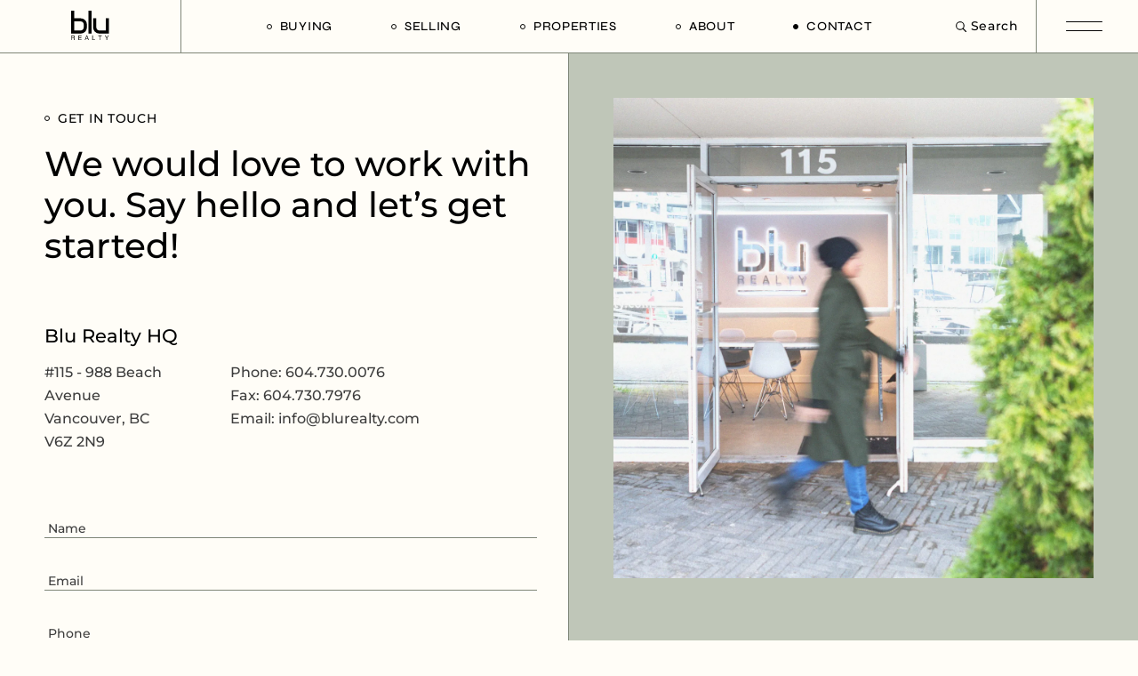

--- FILE ---
content_type: text/html; charset=UTF-8
request_url: https://blurealty.com/contact/
body_size: 34333
content:
<!DOCTYPE html>
<html dir="ltr" lang="en-US" prefix="og: https://ogp.me/ns#">
<head>
	<meta charset="UTF-8">
	<meta name="viewport" content="width=device-width, initial-scale=1, user-scalable=yes">
	<!-- Google tag (gtag.js) -->
	<script async src="https://www.googletagmanager.com/gtag/js?id=G-NC013FE35Y"></script>
	<script>
		window.dataLayer = window.dataLayer || [];
		function gtag(){dataLayer.push(arguments);}
		gtag('js', new Date());
		
		gtag('config', 'G-NC013FE35Y');
	</script>
	<title>Contact - Blu Realty</title>

		<!-- All in One SEO 4.9.3 - aioseo.com -->
	<meta name="description" content="You&#039;ll find all of our pertinent contact information here. We would love to work with you. Say hello and let’s get started!" />
	<meta name="robots" content="max-image-preview:large" />
	<meta name="google-site-verification" content="g1frJwEYelh-5QKvhxiQdE9ShxuWv2K8jUYMe0GS-F8" />
	<link rel="canonical" href="https://blurealty.com/contact/" />
	<meta name="generator" content="All in One SEO (AIOSEO) 4.9.3" />
		<meta property="og:locale" content="en_US" />
		<meta property="og:site_name" content="Blu Realty - Blu Realty is an independent real estate collective with progressive marketing prowess and an honest desire to help you find the lifestyle you have always wanted." />
		<meta property="og:type" content="article" />
		<meta property="og:title" content="Contact - Blu Realty" />
		<meta property="og:description" content="You&#039;ll find all of our pertinent contact information here. We would love to work with you. Say hello and let’s get started!" />
		<meta property="og:url" content="https://blurealty.com/contact/" />
		<meta property="og:image" content="https://blurealty.com/wp-content/uploads/2022/09/blu-hq-website.jpg" />
		<meta property="og:image:secure_url" content="https://blurealty.com/wp-content/uploads/2022/09/blu-hq-website.jpg" />
		<meta property="og:image:width" content="2400" />
		<meta property="og:image:height" content="2400" />
		<meta property="article:published_time" content="2021-06-21T07:39:34+00:00" />
		<meta property="article:modified_time" content="2025-03-17T17:38:13+00:00" />
		<meta property="article:publisher" content="https://facebook.com/bluliving" />
		<meta name="twitter:card" content="summary_large_image" />
		<meta name="twitter:site" content="@blurealty" />
		<meta name="twitter:title" content="Contact - Blu Realty" />
		<meta name="twitter:description" content="You&#039;ll find all of our pertinent contact information here. We would love to work with you. Say hello and let’s get started!" />
		<meta name="twitter:creator" content="@blurealty" />
		<meta name="twitter:image" content="https://blurealty.com/wp-content/uploads/2022/09/blu-hq-website.jpg" />
		<script type="application/ld+json" class="aioseo-schema">
			{"@context":"https:\/\/schema.org","@graph":[{"@type":"BreadcrumbList","@id":"https:\/\/blurealty.com\/contact\/#breadcrumblist","itemListElement":[{"@type":"ListItem","@id":"https:\/\/blurealty.com#listItem","position":1,"name":"Home","item":"https:\/\/blurealty.com","nextItem":{"@type":"ListItem","@id":"https:\/\/blurealty.com\/contact\/#listItem","name":"Contact"}},{"@type":"ListItem","@id":"https:\/\/blurealty.com\/contact\/#listItem","position":2,"name":"Contact","previousItem":{"@type":"ListItem","@id":"https:\/\/blurealty.com#listItem","name":"Home"}}]},{"@type":"Organization","@id":"https:\/\/blurealty.com\/#organization","name":"Blu Realty","description":"Blu Realty is an independent real estate collective with progressive marketing prowess and an honest desire to help you find the lifestyle you have always wanted.","url":"https:\/\/blurealty.com\/","telephone":"+16047300076","logo":{"@type":"ImageObject","url":"https:\/\/i0.wp.com\/blurealty.com\/wp-content\/uploads\/2024\/04\/Blu-Realty-Square.jpg?fit=1200%2C1200&ssl=1","@id":"https:\/\/blurealty.com\/contact\/#organizationLogo","width":1200,"height":1200,"caption":"Blu Realty Logo"},"image":{"@id":"https:\/\/blurealty.com\/contact\/#organizationLogo"},"sameAs":["https:\/\/facebook.com\/bluliving","https:\/\/twitter.com\/blurealty","https:\/\/instagram.com\/blu_realty","https:\/\/tiktok.com\/@blu_realty","https:\/\/youtube.com\/blurealty"]},{"@type":"WebPage","@id":"https:\/\/blurealty.com\/contact\/#webpage","url":"https:\/\/blurealty.com\/contact\/","name":"Contact - Blu Realty","description":"You'll find all of our pertinent contact information here. We would love to work with you. Say hello and let\u2019s get started!","inLanguage":"en-US","isPartOf":{"@id":"https:\/\/blurealty.com\/#website"},"breadcrumb":{"@id":"https:\/\/blurealty.com\/contact\/#breadcrumblist"},"image":{"@type":"ImageObject","url":"https:\/\/i0.wp.com\/blurealty.com\/wp-content\/uploads\/2022\/09\/blu-hq-website.jpg?fit=2400%2C2400&ssl=1","@id":"https:\/\/blurealty.com\/contact\/#mainImage","width":2400,"height":2400,"caption":"Blu Realty"},"primaryImageOfPage":{"@id":"https:\/\/blurealty.com\/contact\/#mainImage"},"datePublished":"2021-06-21T07:39:34-07:00","dateModified":"2025-03-17T10:38:13-07:00"},{"@type":"WebSite","@id":"https:\/\/blurealty.com\/#website","url":"https:\/\/blurealty.com\/","name":"Blu Realty","description":"Blu Realty is an independent real estate collective with progressive marketing prowess and an honest desire to help you find the lifestyle you have always wanted.","inLanguage":"en-US","publisher":{"@id":"https:\/\/blurealty.com\/#organization"}}]}
		</script>
		<!-- All in One SEO -->

<link rel='dns-prefetch' href='//stats.wp.com' />
<link rel='dns-prefetch' href='//fonts.googleapis.com' />
<link rel='preconnect' href='//i0.wp.com' />
<link rel='preconnect' href='//c0.wp.com' />
<link rel="alternate" type="application/rss+xml" title="Blu Realty &raquo; Feed" href="https://blurealty.com/feed/" />
<link rel="alternate" type="application/rss+xml" title="Blu Realty &raquo; Comments Feed" href="https://blurealty.com/comments/feed/" />
<link rel="alternate" title="oEmbed (JSON)" type="application/json+oembed" href="https://blurealty.com/wp-json/oembed/1.0/embed?url=https%3A%2F%2Fblurealty.com%2Fcontact%2F" />
<link rel="alternate" title="oEmbed (XML)" type="text/xml+oembed" href="https://blurealty.com/wp-json/oembed/1.0/embed?url=https%3A%2F%2Fblurealty.com%2Fcontact%2F&#038;format=xml" />
<style id='wp-img-auto-sizes-contain-inline-css' type='text/css'>
img:is([sizes=auto i],[sizes^="auto," i]){contain-intrinsic-size:3000px 1500px}
/*# sourceURL=wp-img-auto-sizes-contain-inline-css */
</style>
<link rel='stylesheet' id='sbi_styles-css' href='https://blurealty.com/wp-content/plugins/instagram-feed/css/sbi-styles.min.css?ver=6.10.0' type='text/css' media='all' />
<link rel='stylesheet' id='dripicons-css' href='https://blurealty.com/wp-content/plugins/laurits-core/inc/icons/dripicons/assets/css/dripicons.min.css?ver=6.9' type='text/css' media='all' />
<link rel='stylesheet' id='elegant-icons-css' href='https://blurealty.com/wp-content/plugins/laurits-core/inc/icons/elegant-icons/assets/css/elegant-icons.min.css?ver=6.9' type='text/css' media='all' />
<link rel='stylesheet' id='font-awesome-css' href='https://blurealty.com/wp-content/plugins/laurits-core/inc/icons/font-awesome/assets/css/all.min.css?ver=6.9' type='text/css' media='all' />
<link rel='stylesheet' id='ionicons-css' href='https://blurealty.com/wp-content/plugins/laurits-core/inc/icons/ionicons/assets/css/ionicons.min.css?ver=6.9' type='text/css' media='all' />
<link rel='stylesheet' id='linea-icons-css' href='https://blurealty.com/wp-content/plugins/laurits-core/inc/icons/linea-icons/assets/css/linea-icons.min.css?ver=6.9' type='text/css' media='all' />
<link rel='stylesheet' id='linear-icons-css' href='https://blurealty.com/wp-content/plugins/laurits-core/inc/icons/linear-icons/assets/css/linear-icons.min.css?ver=6.9' type='text/css' media='all' />
<link rel='stylesheet' id='material-icons-css' href='https://fonts.googleapis.com/icon?family=Material+Icons&#038;ver=6.9' type='text/css' media='all' />
<link rel='stylesheet' id='simple-line-icons-css' href='https://blurealty.com/wp-content/plugins/laurits-core/inc/icons/simple-line-icons/assets/css/simple-line-icons.min.css?ver=6.9' type='text/css' media='all' />
<style id='wp-emoji-styles-inline-css' type='text/css'>

	img.wp-smiley, img.emoji {
		display: inline !important;
		border: none !important;
		box-shadow: none !important;
		height: 1em !important;
		width: 1em !important;
		margin: 0 0.07em !important;
		vertical-align: -0.1em !important;
		background: none !important;
		padding: 0 !important;
	}
/*# sourceURL=wp-emoji-styles-inline-css */
</style>
<style id='classic-theme-styles-inline-css' type='text/css'>
/*! This file is auto-generated */
.wp-block-button__link{color:#fff;background-color:#32373c;border-radius:9999px;box-shadow:none;text-decoration:none;padding:calc(.667em + 2px) calc(1.333em + 2px);font-size:1.125em}.wp-block-file__button{background:#32373c;color:#fff;text-decoration:none}
/*# sourceURL=/wp-includes/css/classic-themes.min.css */
</style>
<link rel='stylesheet' id='aioseo/css/src/vue/standalone/blocks/table-of-contents/global.scss-css' href='https://blurealty.com/wp-content/plugins/all-in-one-seo-pack/dist/Lite/assets/css/table-of-contents/global.e90f6d47.css?ver=4.9.3' type='text/css' media='all' />
<style id='safe-svg-svg-icon-style-inline-css' type='text/css'>
.safe-svg-cover{text-align:center}.safe-svg-cover .safe-svg-inside{display:inline-block;max-width:100%}.safe-svg-cover svg{fill:currentColor;height:100%;max-height:100%;max-width:100%;width:100%}

/*# sourceURL=https://blurealty.com/wp-content/plugins/safe-svg/dist/safe-svg-block-frontend.css */
</style>
<link rel='stylesheet' id='mediaelement-css' href='https://c0.wp.com/c/6.9/wp-includes/js/mediaelement/mediaelementplayer-legacy.min.css' type='text/css' media='all' />
<link rel='stylesheet' id='wp-mediaelement-css' href='https://c0.wp.com/c/6.9/wp-includes/js/mediaelement/wp-mediaelement.min.css' type='text/css' media='all' />
<style id='jetpack-sharing-buttons-style-inline-css' type='text/css'>
.jetpack-sharing-buttons__services-list{display:flex;flex-direction:row;flex-wrap:wrap;gap:0;list-style-type:none;margin:5px;padding:0}.jetpack-sharing-buttons__services-list.has-small-icon-size{font-size:12px}.jetpack-sharing-buttons__services-list.has-normal-icon-size{font-size:16px}.jetpack-sharing-buttons__services-list.has-large-icon-size{font-size:24px}.jetpack-sharing-buttons__services-list.has-huge-icon-size{font-size:36px}@media print{.jetpack-sharing-buttons__services-list{display:none!important}}.editor-styles-wrapper .wp-block-jetpack-sharing-buttons{gap:0;padding-inline-start:0}ul.jetpack-sharing-buttons__services-list.has-background{padding:1.25em 2.375em}
/*# sourceURL=https://blurealty.com/wp-content/plugins/jetpack/_inc/blocks/sharing-buttons/view.css */
</style>
<style id='global-styles-inline-css' type='text/css'>
:root{--wp--preset--aspect-ratio--square: 1;--wp--preset--aspect-ratio--4-3: 4/3;--wp--preset--aspect-ratio--3-4: 3/4;--wp--preset--aspect-ratio--3-2: 3/2;--wp--preset--aspect-ratio--2-3: 2/3;--wp--preset--aspect-ratio--16-9: 16/9;--wp--preset--aspect-ratio--9-16: 9/16;--wp--preset--color--black: #000000;--wp--preset--color--cyan-bluish-gray: #abb8c3;--wp--preset--color--white: #ffffff;--wp--preset--color--pale-pink: #f78da7;--wp--preset--color--vivid-red: #cf2e2e;--wp--preset--color--luminous-vivid-orange: #ff6900;--wp--preset--color--luminous-vivid-amber: #fcb900;--wp--preset--color--light-green-cyan: #7bdcb5;--wp--preset--color--vivid-green-cyan: #00d084;--wp--preset--color--pale-cyan-blue: #8ed1fc;--wp--preset--color--vivid-cyan-blue: #0693e3;--wp--preset--color--vivid-purple: #9b51e0;--wp--preset--gradient--vivid-cyan-blue-to-vivid-purple: linear-gradient(135deg,rgb(6,147,227) 0%,rgb(155,81,224) 100%);--wp--preset--gradient--light-green-cyan-to-vivid-green-cyan: linear-gradient(135deg,rgb(122,220,180) 0%,rgb(0,208,130) 100%);--wp--preset--gradient--luminous-vivid-amber-to-luminous-vivid-orange: linear-gradient(135deg,rgb(252,185,0) 0%,rgb(255,105,0) 100%);--wp--preset--gradient--luminous-vivid-orange-to-vivid-red: linear-gradient(135deg,rgb(255,105,0) 0%,rgb(207,46,46) 100%);--wp--preset--gradient--very-light-gray-to-cyan-bluish-gray: linear-gradient(135deg,rgb(238,238,238) 0%,rgb(169,184,195) 100%);--wp--preset--gradient--cool-to-warm-spectrum: linear-gradient(135deg,rgb(74,234,220) 0%,rgb(151,120,209) 20%,rgb(207,42,186) 40%,rgb(238,44,130) 60%,rgb(251,105,98) 80%,rgb(254,248,76) 100%);--wp--preset--gradient--blush-light-purple: linear-gradient(135deg,rgb(255,206,236) 0%,rgb(152,150,240) 100%);--wp--preset--gradient--blush-bordeaux: linear-gradient(135deg,rgb(254,205,165) 0%,rgb(254,45,45) 50%,rgb(107,0,62) 100%);--wp--preset--gradient--luminous-dusk: linear-gradient(135deg,rgb(255,203,112) 0%,rgb(199,81,192) 50%,rgb(65,88,208) 100%);--wp--preset--gradient--pale-ocean: linear-gradient(135deg,rgb(255,245,203) 0%,rgb(182,227,212) 50%,rgb(51,167,181) 100%);--wp--preset--gradient--electric-grass: linear-gradient(135deg,rgb(202,248,128) 0%,rgb(113,206,126) 100%);--wp--preset--gradient--midnight: linear-gradient(135deg,rgb(2,3,129) 0%,rgb(40,116,252) 100%);--wp--preset--font-size--small: 13px;--wp--preset--font-size--medium: 20px;--wp--preset--font-size--large: 36px;--wp--preset--font-size--x-large: 42px;--wp--preset--spacing--20: 0.44rem;--wp--preset--spacing--30: 0.67rem;--wp--preset--spacing--40: 1rem;--wp--preset--spacing--50: 1.5rem;--wp--preset--spacing--60: 2.25rem;--wp--preset--spacing--70: 3.38rem;--wp--preset--spacing--80: 5.06rem;--wp--preset--shadow--natural: 6px 6px 9px rgba(0, 0, 0, 0.2);--wp--preset--shadow--deep: 12px 12px 50px rgba(0, 0, 0, 0.4);--wp--preset--shadow--sharp: 6px 6px 0px rgba(0, 0, 0, 0.2);--wp--preset--shadow--outlined: 6px 6px 0px -3px rgb(255, 255, 255), 6px 6px rgb(0, 0, 0);--wp--preset--shadow--crisp: 6px 6px 0px rgb(0, 0, 0);}:where(.is-layout-flex){gap: 0.5em;}:where(.is-layout-grid){gap: 0.5em;}body .is-layout-flex{display: flex;}.is-layout-flex{flex-wrap: wrap;align-items: center;}.is-layout-flex > :is(*, div){margin: 0;}body .is-layout-grid{display: grid;}.is-layout-grid > :is(*, div){margin: 0;}:where(.wp-block-columns.is-layout-flex){gap: 2em;}:where(.wp-block-columns.is-layout-grid){gap: 2em;}:where(.wp-block-post-template.is-layout-flex){gap: 1.25em;}:where(.wp-block-post-template.is-layout-grid){gap: 1.25em;}.has-black-color{color: var(--wp--preset--color--black) !important;}.has-cyan-bluish-gray-color{color: var(--wp--preset--color--cyan-bluish-gray) !important;}.has-white-color{color: var(--wp--preset--color--white) !important;}.has-pale-pink-color{color: var(--wp--preset--color--pale-pink) !important;}.has-vivid-red-color{color: var(--wp--preset--color--vivid-red) !important;}.has-luminous-vivid-orange-color{color: var(--wp--preset--color--luminous-vivid-orange) !important;}.has-luminous-vivid-amber-color{color: var(--wp--preset--color--luminous-vivid-amber) !important;}.has-light-green-cyan-color{color: var(--wp--preset--color--light-green-cyan) !important;}.has-vivid-green-cyan-color{color: var(--wp--preset--color--vivid-green-cyan) !important;}.has-pale-cyan-blue-color{color: var(--wp--preset--color--pale-cyan-blue) !important;}.has-vivid-cyan-blue-color{color: var(--wp--preset--color--vivid-cyan-blue) !important;}.has-vivid-purple-color{color: var(--wp--preset--color--vivid-purple) !important;}.has-black-background-color{background-color: var(--wp--preset--color--black) !important;}.has-cyan-bluish-gray-background-color{background-color: var(--wp--preset--color--cyan-bluish-gray) !important;}.has-white-background-color{background-color: var(--wp--preset--color--white) !important;}.has-pale-pink-background-color{background-color: var(--wp--preset--color--pale-pink) !important;}.has-vivid-red-background-color{background-color: var(--wp--preset--color--vivid-red) !important;}.has-luminous-vivid-orange-background-color{background-color: var(--wp--preset--color--luminous-vivid-orange) !important;}.has-luminous-vivid-amber-background-color{background-color: var(--wp--preset--color--luminous-vivid-amber) !important;}.has-light-green-cyan-background-color{background-color: var(--wp--preset--color--light-green-cyan) !important;}.has-vivid-green-cyan-background-color{background-color: var(--wp--preset--color--vivid-green-cyan) !important;}.has-pale-cyan-blue-background-color{background-color: var(--wp--preset--color--pale-cyan-blue) !important;}.has-vivid-cyan-blue-background-color{background-color: var(--wp--preset--color--vivid-cyan-blue) !important;}.has-vivid-purple-background-color{background-color: var(--wp--preset--color--vivid-purple) !important;}.has-black-border-color{border-color: var(--wp--preset--color--black) !important;}.has-cyan-bluish-gray-border-color{border-color: var(--wp--preset--color--cyan-bluish-gray) !important;}.has-white-border-color{border-color: var(--wp--preset--color--white) !important;}.has-pale-pink-border-color{border-color: var(--wp--preset--color--pale-pink) !important;}.has-vivid-red-border-color{border-color: var(--wp--preset--color--vivid-red) !important;}.has-luminous-vivid-orange-border-color{border-color: var(--wp--preset--color--luminous-vivid-orange) !important;}.has-luminous-vivid-amber-border-color{border-color: var(--wp--preset--color--luminous-vivid-amber) !important;}.has-light-green-cyan-border-color{border-color: var(--wp--preset--color--light-green-cyan) !important;}.has-vivid-green-cyan-border-color{border-color: var(--wp--preset--color--vivid-green-cyan) !important;}.has-pale-cyan-blue-border-color{border-color: var(--wp--preset--color--pale-cyan-blue) !important;}.has-vivid-cyan-blue-border-color{border-color: var(--wp--preset--color--vivid-cyan-blue) !important;}.has-vivid-purple-border-color{border-color: var(--wp--preset--color--vivid-purple) !important;}.has-vivid-cyan-blue-to-vivid-purple-gradient-background{background: var(--wp--preset--gradient--vivid-cyan-blue-to-vivid-purple) !important;}.has-light-green-cyan-to-vivid-green-cyan-gradient-background{background: var(--wp--preset--gradient--light-green-cyan-to-vivid-green-cyan) !important;}.has-luminous-vivid-amber-to-luminous-vivid-orange-gradient-background{background: var(--wp--preset--gradient--luminous-vivid-amber-to-luminous-vivid-orange) !important;}.has-luminous-vivid-orange-to-vivid-red-gradient-background{background: var(--wp--preset--gradient--luminous-vivid-orange-to-vivid-red) !important;}.has-very-light-gray-to-cyan-bluish-gray-gradient-background{background: var(--wp--preset--gradient--very-light-gray-to-cyan-bluish-gray) !important;}.has-cool-to-warm-spectrum-gradient-background{background: var(--wp--preset--gradient--cool-to-warm-spectrum) !important;}.has-blush-light-purple-gradient-background{background: var(--wp--preset--gradient--blush-light-purple) !important;}.has-blush-bordeaux-gradient-background{background: var(--wp--preset--gradient--blush-bordeaux) !important;}.has-luminous-dusk-gradient-background{background: var(--wp--preset--gradient--luminous-dusk) !important;}.has-pale-ocean-gradient-background{background: var(--wp--preset--gradient--pale-ocean) !important;}.has-electric-grass-gradient-background{background: var(--wp--preset--gradient--electric-grass) !important;}.has-midnight-gradient-background{background: var(--wp--preset--gradient--midnight) !important;}.has-small-font-size{font-size: var(--wp--preset--font-size--small) !important;}.has-medium-font-size{font-size: var(--wp--preset--font-size--medium) !important;}.has-large-font-size{font-size: var(--wp--preset--font-size--large) !important;}.has-x-large-font-size{font-size: var(--wp--preset--font-size--x-large) !important;}
:where(.wp-block-post-template.is-layout-flex){gap: 1.25em;}:where(.wp-block-post-template.is-layout-grid){gap: 1.25em;}
:where(.wp-block-term-template.is-layout-flex){gap: 1.25em;}:where(.wp-block-term-template.is-layout-grid){gap: 1.25em;}
:where(.wp-block-columns.is-layout-flex){gap: 2em;}:where(.wp-block-columns.is-layout-grid){gap: 2em;}
:root :where(.wp-block-pullquote){font-size: 1.5em;line-height: 1.6;}
/*# sourceURL=global-styles-inline-css */
</style>
<link rel='stylesheet' id='contact-form-7-css' href='https://blurealty.com/wp-content/plugins/contact-form-7/includes/css/styles.css?ver=6.1.4' type='text/css' media='all' />
<link rel='stylesheet' id='perfect-scrollbar-css' href='https://blurealty.com/wp-content/plugins/laurits-core/assets/plugins/perfect-scrollbar/perfect-scrollbar.css?ver=6.9' type='text/css' media='all' />
<link rel='stylesheet' id='swiper-css' href='https://blurealty.com/wp-content/plugins/elementor/assets/lib/swiper/v8/css/swiper.min.css?ver=8.4.5' type='text/css' media='all' />
<link rel='stylesheet' id='laurits-main-css' href='https://blurealty.com/wp-content/themes/laurits/assets/css/main.min.css?ver=6.9' type='text/css' media='all' />
<link rel='stylesheet' id='laurits-core-style-css' href='https://blurealty.com/wp-content/plugins/laurits-core/assets/css/laurits-core.min.css?ver=6.9' type='text/css' media='all' />
<link rel='stylesheet' id='laurits-style-css' href='https://blurealty.com/wp-content/themes/laurits/style.css?ver=6.9' type='text/css' media='all' />
<style id='laurits-style-inline-css' type='text/css'>
#qodef-page-footer-top-area { background-color: #fffdf7;}body { background-color: #fffdf7;}#qodef-page-inner { padding: 0px 0px 0px 0px;}@media only screen and (max-width: 1024px) { #qodef-page-inner { padding: 0px 0px 0px 0px;}}.qodef-header-sticky { background-color: #fffdf7;}#qodef-page-header .qodef-header-logo-link { padding: 31px 0px 0px 40px;}#qodef-page-header .qodef-header-logo-link.qodef-source--svg-path svg { width: 85px;}#qodef-page-header .qodef-header-logo-link.qodef-source--svg-path:hover { color: #444444;}#qodef-page-mobile-header .qodef-mobile-header-logo-link { 0: padding:20px 0px 0px 0px;}#qodef-page-mobile-header .qodef-mobile-header-logo-link.qodef-source--svg-path svg { width: 45px;}#qodef-page-mobile-header .qodef-mobile-header-logo-link.qodef-source--svg-path:hover { color: #444444;}.qodef-page-title { background-color: #fffdf7;}body { font-family: "Montserrat";}h1, .qodef-h1 { font-family: "Montserrat";}h2, .qodef-h2 { font-family: "Montserrat";}h3, .qodef-h3 { font-family: "Montserrat";}h4, .qodef-h4 { font-family: "Montserrat";}h5, .qodef-h5 { font-family: "Montserrat";}h6, .qodef-h6 { font-family: "Montserrat";}.qodef-header--standard #qodef-page-header { background-color: #fffdf7;}.qodef-header--standard #qodef-page-header-inner { border-bottom-color: #7f8678;border-bottom-width: 1px;}.qodef-mobile-header--standard #qodef-mobile-header-navigation .qodef-m-inner { background-color: #fffdf7;}.qodef-mobile-header--standard #qodef-page-mobile-header { background-color: #fffdf7;}
/*# sourceURL=laurits-style-inline-css */
</style>
<link rel='stylesheet' id='laurits-child-style-css' href='https://blurealty.com/wp-content/themes/laurits-child/style.css?ver=1.0' type='text/css' media='all' />
<link rel='stylesheet' id='magnific-popup-css' href='https://blurealty.com/wp-content/themes/laurits/assets/plugins/magnific-popup/magnific-popup.css?ver=6.9' type='text/css' media='all' />
<link rel='stylesheet' id='laurits-google-fonts-css' href='https://fonts.googleapis.com/css?family=Syne%3A300%2C400%2C500%2C600%2C700%7CMontserrat%3A300%2C400%2C500%2C600%2C700%7CSyne%3A300%2C400%2C500%2C600%2C700&#038;subset=latin-ext&#038;display=swap&#038;ver=1.0.0' type='text/css' media='all' />
<link rel='stylesheet' id='dflip-style-css' href='https://blurealty.com/wp-content/plugins/3d-flipbook-dflip-lite/assets/css/dflip.min.css?ver=2.4.20' type='text/css' media='all' />
<link rel='stylesheet' id='elementor-frontend-css' href='https://blurealty.com/wp-content/uploads/elementor/css/custom-frontend.min.css?ver=1767986933' type='text/css' media='all' />
<style id='elementor-frontend-inline-css' type='text/css'>
.elementor-kit-6{--e-global-color-primary:#6EC1E4;--e-global-color-secondary:#54595F;--e-global-color-text:#7A7A7A;--e-global-color-accent:#61CE70;--e-global-typography-primary-font-family:"Roboto";--e-global-typography-primary-font-weight:600;--e-global-typography-secondary-font-family:"Roboto Slab";--e-global-typography-secondary-font-weight:400;--e-global-typography-text-font-family:"Roboto";--e-global-typography-text-font-weight:400;--e-global-typography-accent-font-family:"Roboto";--e-global-typography-accent-font-weight:500;}.elementor-kit-6 e-page-transition{background-color:#FFBC7D;}.elementor-section.elementor-section-boxed > .elementor-container{max-width:1200px;}.e-con{--container-max-width:1200px;}.elementor-widget:not(:last-child){margin-block-end:20px;}.elementor-element{--widgets-spacing:20px 20px;--widgets-spacing-row:20px;--widgets-spacing-column:20px;}{}h1.entry-title{display:var(--page-title-display);}.elementor-lightbox{background-color:#7A7A7A;}@media(max-width:1200px){.elementor-section.elementor-section-boxed > .elementor-container{max-width:1024px;}.e-con{--container-max-width:1024px;}}@media(max-width:767px){.elementor-section.elementor-section-boxed > .elementor-container{max-width:767px;}.e-con{--container-max-width:767px;}}
.elementor-6464 .elementor-element.elementor-element-66e4f9f > .elementor-element-populated{border-style:solid;border-width:0px 1px 0px 0px;border-color:#7F8678;margin:0px 0px 0px 0px;--e-column-margin-right:0px;--e-column-margin-left:0px;padding:60px 15px 20px 50px;}.elementor-6464 .elementor-element.elementor-element-66e4f9f > .elementor-element-populated, .elementor-6464 .elementor-element.elementor-element-66e4f9f > .elementor-element-populated > .elementor-background-overlay, .elementor-6464 .elementor-element.elementor-element-66e4f9f > .elementor-background-slideshow{border-radius:0px 0px 0px 0px;}.elementor-6464 .elementor-element.elementor-element-fff184f{width:var( --container-widget-width, 658px );max-width:658px;--container-widget-width:658px;--container-widget-flex-grow:0;}.elementor-6464 .elementor-element.elementor-element-fff184f > .elementor-widget-container{margin:0px 0px 0px 0px;padding:0% 0% 0% 0%;}.elementor-6464 .elementor-element.elementor-element-b7246aa{padding:0px 0px 0px 0px;}.elementor-6464 .elementor-element.elementor-element-8ea199a > .elementor-widget-wrap > .elementor-widget:not(.elementor-widget__width-auto):not(.elementor-widget__width-initial):not(:last-child):not(.elementor-absolute){margin-block-end:20px;}.elementor-6464 .elementor-element.elementor-element-8ea199a > .elementor-element-populated{margin:0px 0px 0px 0px;--e-column-margin-right:0px;--e-column-margin-left:0px;padding:0px 0px 0px 0px;}.elementor-6464 .elementor-element.elementor-element-cda60fe > .elementor-element-populated{margin:0px 0px 0px 0px;--e-column-margin-right:0px;--e-column-margin-left:0px;padding:0px 0px 0px 20px;}.elementor-6464 .elementor-element.elementor-element-d55aade{padding:50px 0px 0px 0px;}.elementor-6464 .elementor-element.elementor-element-fd42641 > .elementor-element-populated{margin:0px 0px 0px 0px;--e-column-margin-right:0px;--e-column-margin-left:0px;padding:0px 0px 0px 0px;}.elementor-6464 .elementor-element.elementor-element-2408b4d{width:var( --container-widget-width, 615px );max-width:615px;--container-widget-width:615px;--container-widget-flex-grow:0;}.elementor-6464 .elementor-element.elementor-element-2408b4d > .elementor-widget-container{padding:0px 20px 0px 0px;}.elementor-6464 .elementor-element.elementor-element-90d0ddf:not(.elementor-motion-effects-element-type-background) > .elementor-widget-wrap, .elementor-6464 .elementor-element.elementor-element-90d0ddf > .elementor-widget-wrap > .elementor-motion-effects-container > .elementor-motion-effects-layer{background-color:#BFC6B8;}.elementor-6464 .elementor-element.elementor-element-90d0ddf > .elementor-element-populated{border-style:solid;border-width:0px 0px 0px 0px;border-color:#7F8678;transition:background 0.3s, border 0.3s, border-radius 0.3s, box-shadow 0.3s;margin:0px 0px 0px 0px;--e-column-margin-right:0px;--e-column-margin-left:0px;padding:50px 50px 50px 50px;}.elementor-6464 .elementor-element.elementor-element-90d0ddf > .elementor-element-populated > .elementor-background-overlay{transition:background 0.3s, border-radius 0.3s, opacity 0.3s;}.elementor-6464 .elementor-element.elementor-element-e76deac{border-style:solid;border-width:1px 0px 1px 0px;border-color:#7F8678;}.elementor-6464 .elementor-element.elementor-element-fa7372f > .elementor-element-populated{border-style:solid;border-width:0px 1px 0px 0px;border-color:#7F8678;margin:0px 0px 0px 0px;--e-column-margin-right:0px;--e-column-margin-left:0px;padding:0px 0px 0px 0px;}.elementor-6464 .elementor-element.elementor-element-343e973 iframe{height:500px;filter:brightness( 101% ) contrast( 100% ) saturate( 10% ) blur( 0px ) hue-rotate( 0deg );}.elementor-6464 .elementor-element.elementor-element-343e973:hover iframe{filter:brightness( 101% ) contrast( 100% ) saturate( 10% ) blur( 0px ) hue-rotate( 0deg );}.elementor-6464 .elementor-element.elementor-element-b7524a8{padding:55px 15px 55px 15px;}.elementor-6464 .elementor-element.elementor-element-4afd342 > .elementor-element-populated{margin:0px 0px 0px 0px;--e-column-margin-right:0px;--e-column-margin-left:0px;padding:0px 33px 0px 33px;}.elementor-6464 .elementor-element.elementor-element-7ac9f10 > .elementor-widget-container{margin:0px 0px 0px 0px;padding:0px 0px 0px 0px;}.elementor-6464 .elementor-element.elementor-element-0ff6f17:not(.elementor-motion-effects-element-type-background), .elementor-6464 .elementor-element.elementor-element-0ff6f17 > .elementor-motion-effects-container > .elementor-motion-effects-layer{background-color:#F6EFDA;}.elementor-6464 .elementor-element.elementor-element-0ff6f17{border-style:solid;border-width:1px 0px 0px 0px;border-color:#7F8678;transition:background 0.3s, border 0.3s, border-radius 0.3s, box-shadow 0.3s;padding:0px 0px 0px 0px;}.elementor-6464 .elementor-element.elementor-element-0ff6f17 > .elementor-background-overlay{transition:background 0.3s, border-radius 0.3s, opacity 0.3s;}.elementor-6464 .elementor-element.elementor-element-fba581a:not(.elementor-motion-effects-element-type-background) > .elementor-widget-wrap, .elementor-6464 .elementor-element.elementor-element-fba581a > .elementor-widget-wrap > .elementor-motion-effects-container > .elementor-motion-effects-layer{background-color:#F6EFDA;}.elementor-6464 .elementor-element.elementor-element-fba581a > .elementor-widget-wrap > .elementor-widget:not(.elementor-widget__width-auto):not(.elementor-widget__width-initial):not(:last-child):not(.elementor-absolute){margin-block-end:20px;}.elementor-6464 .elementor-element.elementor-element-fba581a > .elementor-element-populated{border-style:none;transition:background 0.3s, border 0.3s, border-radius 0.3s, box-shadow 0.3s;padding:5% 12% 5% 12%;}.elementor-6464 .elementor-element.elementor-element-fba581a > .elementor-element-populated > .elementor-background-overlay{transition:background 0.3s, border-radius 0.3s, opacity 0.3s;}.elementor-widget-heading .elementor-heading-title{font-family:var( --e-global-typography-primary-font-family ), Sans-serif;font-weight:var( --e-global-typography-primary-font-weight );color:var( --e-global-color-primary );}.elementor-6464 .elementor-element.elementor-element-801be8e .elementor-heading-title{font-family:"Montserrat", Sans-serif;font-size:26px;font-weight:500;line-height:1.2em;color:#0F1319;}.elementor-widget-text-editor{font-family:var( --e-global-typography-text-font-family ), Sans-serif;font-weight:var( --e-global-typography-text-font-weight );color:var( --e-global-color-text );}.elementor-widget-text-editor.elementor-drop-cap-view-stacked .elementor-drop-cap{background-color:var( --e-global-color-primary );}.elementor-widget-text-editor.elementor-drop-cap-view-framed .elementor-drop-cap, .elementor-widget-text-editor.elementor-drop-cap-view-default .elementor-drop-cap{color:var( --e-global-color-primary );border-color:var( --e-global-color-primary );}.elementor-6464 .elementor-element.elementor-element-d2eee75{font-family:"Roboto", Sans-serif;font-size:15px;font-weight:300;font-style:normal;line-height:1.5em;text-shadow:0px 0px 0px rgba(0,0,0,0.3);color:#555555;}.elementor-widget-form .elementor-field-group > label, .elementor-widget-form .elementor-field-subgroup label{color:var( --e-global-color-text );}.elementor-widget-form .elementor-field-group > label{font-family:var( --e-global-typography-text-font-family ), Sans-serif;font-weight:var( --e-global-typography-text-font-weight );}.elementor-widget-form .elementor-field-type-html{color:var( --e-global-color-text );font-family:var( --e-global-typography-text-font-family ), Sans-serif;font-weight:var( --e-global-typography-text-font-weight );}.elementor-widget-form .elementor-field-group .elementor-field{color:var( --e-global-color-text );}.elementor-widget-form .elementor-field-group .elementor-field, .elementor-widget-form .elementor-field-subgroup label{font-family:var( --e-global-typography-text-font-family ), Sans-serif;font-weight:var( --e-global-typography-text-font-weight );}.elementor-widget-form .elementor-button{font-family:var( --e-global-typography-accent-font-family ), Sans-serif;font-weight:var( --e-global-typography-accent-font-weight );}.elementor-widget-form .e-form__buttons__wrapper__button-next{background-color:var( --e-global-color-accent );}.elementor-widget-form .elementor-button[type="submit"]{background-color:var( --e-global-color-accent );}.elementor-widget-form .e-form__buttons__wrapper__button-previous{background-color:var( --e-global-color-accent );}.elementor-widget-form .elementor-message{font-family:var( --e-global-typography-text-font-family ), Sans-serif;font-weight:var( --e-global-typography-text-font-weight );}.elementor-widget-form .e-form__indicators__indicator, .elementor-widget-form .e-form__indicators__indicator__label{font-family:var( --e-global-typography-accent-font-family ), Sans-serif;font-weight:var( --e-global-typography-accent-font-weight );}.elementor-widget-form{--e-form-steps-indicator-inactive-primary-color:var( --e-global-color-text );--e-form-steps-indicator-active-primary-color:var( --e-global-color-accent );--e-form-steps-indicator-completed-primary-color:var( --e-global-color-accent );--e-form-steps-indicator-progress-color:var( --e-global-color-accent );--e-form-steps-indicator-progress-background-color:var( --e-global-color-text );--e-form-steps-indicator-progress-meter-color:var( --e-global-color-text );}.elementor-widget-form .e-form__indicators__indicator__progress__meter{font-family:var( --e-global-typography-accent-font-family ), Sans-serif;font-weight:var( --e-global-typography-accent-font-weight );}.elementor-6464 .elementor-element.elementor-element-3c5dd6d > .elementor-widget-container{margin:20px 0px 0px 0px;}.elementor-6464 .elementor-element.elementor-element-3c5dd6d .elementor-field-group{padding-right:calc( 35px/2 );padding-left:calc( 35px/2 );margin-bottom:30px;}.elementor-6464 .elementor-element.elementor-element-3c5dd6d .elementor-form-fields-wrapper{margin-left:calc( -35px/2 );margin-right:calc( -35px/2 );margin-bottom:-30px;}.elementor-6464 .elementor-element.elementor-element-3c5dd6d .elementor-field-group.recaptcha_v3-bottomleft, .elementor-6464 .elementor-element.elementor-element-3c5dd6d .elementor-field-group.recaptcha_v3-bottomright{margin-bottom:0;}body.rtl .elementor-6464 .elementor-element.elementor-element-3c5dd6d .elementor-labels-inline .elementor-field-group > label{padding-left:0px;}body:not(.rtl) .elementor-6464 .elementor-element.elementor-element-3c5dd6d .elementor-labels-inline .elementor-field-group > label{padding-right:0px;}body .elementor-6464 .elementor-element.elementor-element-3c5dd6d .elementor-labels-above .elementor-field-group > label{padding-bottom:0px;}.elementor-6464 .elementor-element.elementor-element-3c5dd6d .elementor-field-group > label, .elementor-6464 .elementor-element.elementor-element-3c5dd6d .elementor-field-subgroup label{color:#0F1319;}.elementor-6464 .elementor-element.elementor-element-3c5dd6d .elementor-field-group > label{font-family:"Roboto", Sans-serif;font-size:15px;font-weight:400;font-style:normal;line-height:1.5em;}.elementor-6464 .elementor-element.elementor-element-3c5dd6d .elementor-field-type-html{padding-bottom:0px;color:#0F1319;font-family:"Montserrat", Sans-serif;font-size:15px;font-weight:400;font-style:normal;line-height:1.5em;}.elementor-6464 .elementor-element.elementor-element-3c5dd6d .elementor-field-group .elementor-field{color:#000000;}.elementor-6464 .elementor-element.elementor-element-3c5dd6d .elementor-field-group .elementor-field, .elementor-6464 .elementor-element.elementor-element-3c5dd6d .elementor-field-subgroup label{font-family:"Montserrat", Sans-serif;font-size:15px;font-weight:500;font-style:normal;line-height:1.5em;}.elementor-6464 .elementor-element.elementor-element-3c5dd6d .elementor-field-group .elementor-field:not(.elementor-select-wrapper){background-color:#FFFFFF00;border-color:#818A91;border-width:0px 0px 1px 0px;border-radius:0px 0px 0px 0px;}.elementor-6464 .elementor-element.elementor-element-3c5dd6d .elementor-field-group .elementor-select-wrapper select{background-color:#FFFFFF00;border-color:#818A91;border-width:0px 0px 1px 0px;border-radius:0px 0px 0px 0px;}.elementor-6464 .elementor-element.elementor-element-3c5dd6d .elementor-field-group .elementor-select-wrapper::before{color:#818A91;}.elementor-6464 .elementor-element.elementor-element-3c5dd6d .elementor-button{font-family:"Syne", Sans-serif;font-size:18px;font-weight:400;text-transform:capitalize;font-style:normal;line-height:1em;border-style:solid;border-width:1px 1px 1px 1px;border-radius:25px 25px 25px 25px;padding:15px 50px 15px 50px;}.elementor-6464 .elementor-element.elementor-element-3c5dd6d .e-form__buttons__wrapper__button-next{background-color:#F6EFDA;color:#222222;}.elementor-6464 .elementor-element.elementor-element-3c5dd6d .elementor-button[type="submit"]{background-color:#F6EFDA;color:#222222;}.elementor-6464 .elementor-element.elementor-element-3c5dd6d .elementor-button[type="submit"] svg *{fill:#222222;}.elementor-6464 .elementor-element.elementor-element-3c5dd6d .e-form__buttons__wrapper__button-previous{background-color:#555555;}.elementor-6464 .elementor-element.elementor-element-3c5dd6d .e-form__buttons__wrapper__button-next:hover{background-color:#333333;color:#F6EFDA;}.elementor-6464 .elementor-element.elementor-element-3c5dd6d .elementor-button[type="submit"]:hover{background-color:#333333;color:#F6EFDA;}.elementor-6464 .elementor-element.elementor-element-3c5dd6d .elementor-button[type="submit"]:hover svg *{fill:#F6EFDA;}.elementor-6464 .elementor-element.elementor-element-3c5dd6d .elementor-message{font-family:"Roboto", Sans-serif;font-size:15px;font-weight:300;font-style:normal;line-height:1.5em;}.elementor-6464 .elementor-element.elementor-element-3c5dd6d .elementor-message.elementor-message-success{color:#333333;}.elementor-6464 .elementor-element.elementor-element-3c5dd6d .elementor-message.elementor-message-danger{color:#FF0000;}.elementor-6464 .elementor-element.elementor-element-3c5dd6d .elementor-message.elementor-help-inline{color:#333333;}.elementor-6464 .elementor-element.elementor-element-3c5dd6d .e-form__indicators__indicator, .elementor-6464 .elementor-element.elementor-element-3c5dd6d .e-form__indicators__indicator__label{font-family:"Roboto", Sans-serif;font-size:16px;font-weight:300;text-transform:capitalize;font-style:normal;line-height:1em;}.elementor-6464 .elementor-element.elementor-element-3c5dd6d{--e-form-steps-indicators-spacing:30px;--e-form-steps-indicator-padding:40px;--e-form-steps-indicator-inactive-primary-color:#555555;--e-form-steps-indicator-inactive-secondary-color:#FFFFFF;--e-form-steps-indicator-active-primary-color:#FFFFFF;--e-form-steps-indicator-active-secondary-color:#FFFFFF;--e-form-steps-indicator-completed-primary-color:#FFFFFF;--e-form-steps-indicator-completed-secondary-color:#FFFFFF;--e-form-steps-divider-width:1px;--e-form-steps-divider-gap:15px;}.elementor-6464 .elementor-element.elementor-element-fee7313{border-style:solid;border-width:1px 0px 0px 0px;border-color:#7F8678;}.elementor-6464 .elementor-element.elementor-element-bc6138d:not(.elementor-motion-effects-element-type-background) > .elementor-widget-wrap, .elementor-6464 .elementor-element.elementor-element-bc6138d > .elementor-widget-wrap > .elementor-motion-effects-container > .elementor-motion-effects-layer{background-color:#BFC6B8;}.elementor-6464 .elementor-element.elementor-element-bc6138d > .elementor-element-populated{border-style:solid;border-width:0px 1px 0px 0px;border-color:#7F8678;transition:background 0.3s, border 0.3s, border-radius 0.3s, box-shadow 0.3s;margin:0px 0px 0px 0px;--e-column-margin-right:0px;--e-column-margin-left:0px;padding:50px 50px 50px 50px;}.elementor-6464 .elementor-element.elementor-element-bc6138d > .elementor-element-populated > .elementor-background-overlay{transition:background 0.3s, border-radius 0.3s, opacity 0.3s;}.elementor-6464 .elementor-element.elementor-element-a0d3b36 > .elementor-element-populated{border-style:none;margin:0px 0px 0px 0px;--e-column-margin-right:0px;--e-column-margin-left:0px;padding:30px 30px 30px 30px;}.elementor-6464 .elementor-element.elementor-element-a0d3b36 > .elementor-element-populated, .elementor-6464 .elementor-element.elementor-element-a0d3b36 > .elementor-element-populated > .elementor-background-overlay, .elementor-6464 .elementor-element.elementor-element-a0d3b36 > .elementor-background-slideshow{border-radius:0px 0px 0px 0px;}.elementor-6464 .elementor-element.elementor-element-d1265f2 > .elementor-widget-container{margin:0px 0px 0px 0px;padding:0px 0px 0px 0px;}.elementor-6464 .elementor-element.elementor-element-a7a4e08:not(.elementor-motion-effects-element-type-background), .elementor-6464 .elementor-element.elementor-element-a7a4e08 > .elementor-motion-effects-container > .elementor-motion-effects-layer{background-color:#F6EFDA;}.elementor-6464 .elementor-element.elementor-element-a7a4e08 > .elementor-container{max-width:983px;}.elementor-6464 .elementor-element.elementor-element-a7a4e08{border-style:solid;border-width:1px 0px 0px 0px;border-color:#7F8678;transition:background 0.3s, border 0.3s, border-radius 0.3s, box-shadow 0.3s;padding:100px 50px 100px 50px;}.elementor-6464 .elementor-element.elementor-element-a7a4e08, .elementor-6464 .elementor-element.elementor-element-a7a4e08 > .elementor-background-overlay{border-radius:0px 0px 0px 0px;}.elementor-6464 .elementor-element.elementor-element-a7a4e08 > .elementor-background-overlay{transition:background 0.3s, border-radius 0.3s, opacity 0.3s;}.elementor-6464 .elementor-element.elementor-element-91884e4{text-align:center;font-family:"Roboto", Sans-serif;font-weight:400;}.elementor-6464 .elementor-element.elementor-element-d4f6dcb:not(.elementor-motion-effects-element-type-background), .elementor-6464 .elementor-element.elementor-element-d4f6dcb > .elementor-motion-effects-container > .elementor-motion-effects-layer{background-color:#F6EFDA;}.elementor-6464 .elementor-element.elementor-element-d4f6dcb{border-style:solid;border-width:1px 0px 0px 0px;border-color:#7F8678;transition:background 0.3s, border 0.3s, border-radius 0.3s, box-shadow 0.3s;padding:0px 0px 0px 0px;}.elementor-6464 .elementor-element.elementor-element-d4f6dcb > .elementor-background-overlay{transition:background 0.3s, border-radius 0.3s, opacity 0.3s;}.elementor-bc-flex-widget .elementor-6464 .elementor-element.elementor-element-b88139d.elementor-column .elementor-widget-wrap{align-items:center;}.elementor-6464 .elementor-element.elementor-element-b88139d.elementor-column.elementor-element[data-element_type="column"] > .elementor-widget-wrap.elementor-element-populated{align-content:center;align-items:center;}.elementor-6464 .elementor-element.elementor-element-b88139d.elementor-column > .elementor-widget-wrap{justify-content:center;}.elementor-6464 .elementor-element.elementor-element-b88139d > .elementor-element-populated{border-style:solid;border-width:0px 1px 0px 0px;border-color:#7F8678;margin:0px 0px 0px 0px;--e-column-margin-right:0px;--e-column-margin-left:0px;padding:150px 0px 150px 0px;}.elementor-6464 .elementor-element.elementor-element-ac7c3b8{width:auto;max-width:auto;font-family:"Syne", Sans-serif;font-size:14px;font-weight:500;text-transform:uppercase;line-height:31px;letter-spacing:0.5px;}.elementor-6464 .elementor-element.elementor-element-ac7c3b8 > .elementor-widget-container{padding:0px 0px 0px 0px;}.elementor-bc-flex-widget .elementor-6464 .elementor-element.elementor-element-5886169.elementor-column .elementor-widget-wrap{align-items:center;}.elementor-6464 .elementor-element.elementor-element-5886169.elementor-column.elementor-element[data-element_type="column"] > .elementor-widget-wrap.elementor-element-populated{align-content:center;align-items:center;}.elementor-6464 .elementor-element.elementor-element-5886169.elementor-column > .elementor-widget-wrap{justify-content:center;}.elementor-6464 .elementor-element.elementor-element-5886169 > .elementor-element-populated{border-style:solid;border-color:#7F8678;margin:0px 0px 0px 0px;--e-column-margin-right:0px;--e-column-margin-left:0px;padding:0px 0px 0px 0px;}.elementor-6464 .elementor-element.elementor-element-69677f3{width:auto;max-width:auto;font-family:"Syne", Sans-serif;font-size:14px;font-weight:500;text-transform:uppercase;line-height:31px;letter-spacing:0.5px;}.elementor-6464 .elementor-element.elementor-element-69677f3 > .elementor-widget-container{padding:0px 0px 0px 0px;}@media(min-width:768px){.elementor-6464 .elementor-element.elementor-element-8ea199a{width:33%;}.elementor-6464 .elementor-element.elementor-element-cda60fe{width:67%;}}@media(max-width:1200px){.elementor-6464 .elementor-element.elementor-element-66e4f9f > .elementor-element-populated{border-width:0px 0px 0px 0px;padding:50px 15px 20px 35px;}.elementor-6464 .elementor-element.elementor-element-fff184f{width:100%;max-width:100%;}.elementor-6464 .elementor-element.elementor-element-b7246aa{padding:0px 0px 0px 0px;}.elementor-6464 .elementor-element.elementor-element-cda60fe > .elementor-element-populated{padding:0px 0px 0px 0px;}.elementor-6464 .elementor-element.elementor-element-d55aade{padding:100px 0px 0px 0px;}.elementor-6464 .elementor-element.elementor-element-fd42641 > .elementor-element-populated{padding:0px 0px 0px 0px;}.elementor-6464 .elementor-element.elementor-element-90d0ddf > .elementor-element-populated{border-width:1px 0px 0px 0px;padding:23px 32px 38px 32px;}.elementor-6464 .elementor-element.elementor-element-fa7372f > .elementor-element-populated{border-width:0px 0px 0px 0px;}.elementor-6464 .elementor-element.elementor-element-b7524a8{padding:25px 0px 25px 0px;}.elementor-6464 .elementor-element.elementor-element-fba581a > .elementor-element-populated{padding:5% 5% 5% 5%;}.elementor-6464 .elementor-element.elementor-element-801be8e{text-align:start;}.elementor-6464 .elementor-element.elementor-element-801be8e .elementor-heading-title{font-size:28px;}.elementor-6464 .elementor-element.elementor-element-d2eee75{text-align:start;}.elementor-6464 .elementor-element.elementor-element-bc6138d > .elementor-element-populated{border-width:1px 0px 0px 0px;padding:23px 32px 38px 32px;}.elementor-6464 .elementor-element.elementor-element-a0d3b36 > .elementor-element-populated{padding:0px 0px 75px 5px;}}@media(max-width:767px){.elementor-6464 .elementor-element.elementor-element-66e4f9f > .elementor-element-populated{padding:25px 33px 42px 33px;}.elementor-6464 .elementor-element.elementor-element-fff184f > .elementor-widget-container{padding:0px 0px 0px 0px;}.elementor-6464 .elementor-element.elementor-element-b7246aa{margin-top:0px;margin-bottom:0px;padding:0px 0px 0px 0px;}.elementor-6464 .elementor-element.elementor-element-1873322 > .elementor-widget-container{margin:0px 0px 0px 0px;padding:0px 0px 0px 0px;}.elementor-6464 .elementor-element.elementor-element-cda60fe > .elementor-element-populated{padding:0px 0px 0px 0px;}.elementor-6464 .elementor-element.elementor-element-f0fa279 > .elementor-widget-container{margin:0px 0px 0px 0px;padding:0px 0px 0px 0px;}.elementor-6464 .elementor-element.elementor-element-d55aade{padding:72px 0px 0px 0px;}.elementor-6464 .elementor-element.elementor-element-fd42641 > .elementor-element-populated{padding:50px 0px 0px 0px;}.elementor-6464 .elementor-element.elementor-element-90d0ddf > .elementor-element-populated{padding:10px 10px 10px 10px;}.elementor-6464 .elementor-element.elementor-element-b7524a8{padding:15px 15px 15px 15px;}.elementor-6464 .elementor-element.elementor-element-4afd342 > .elementor-element-populated{padding:0px 0px 0px 0px;}.elementor-6464 .elementor-element.elementor-element-0ff6f17{padding:30px 0px 0px 0px;}.elementor-6464 .elementor-element.elementor-element-fba581a > .elementor-element-populated{padding:5% 5% 20% 5%;}.elementor-6464 .elementor-element.elementor-element-801be8e{text-align:start;}.elementor-6464 .elementor-element.elementor-element-801be8e .elementor-heading-title{font-size:25px;}.elementor-6464 .elementor-element.elementor-element-fee7313{padding:0px 0px 0px 0px;}.elementor-6464 .elementor-element.elementor-element-bc6138d > .elementor-element-populated{padding:10px 10px 10px 10px;}.elementor-6464 .elementor-element.elementor-element-a0d3b36 > .elementor-element-populated{padding:0px 0px 50px 0px;}.elementor-6464 .elementor-element.elementor-element-a7a4e08 > .elementor-container{max-width:500px;}.elementor-6464 .elementor-element.elementor-element-a7a4e08{padding:75px 25px 75px 25px;}.elementor-6464 .elementor-element.elementor-element-91884e4{font-size:13px;line-height:1.7em;}.elementor-6464 .elementor-element.elementor-element-b88139d > .elementor-element-populated{border-width:0px 0px 0px 0px;padding:110px 0px 110px 0px;}.elementor-6464 .elementor-element.elementor-element-5886169 > .elementor-element-populated{border-width:1px 0px 0px 0px;padding:110px 0px 110px 0px;}.elementor-6464 .elementor-element.elementor-element-5886169 > .elementor-element-populated, .elementor-6464 .elementor-element.elementor-element-5886169 > .elementor-element-populated > .elementor-background-overlay, .elementor-6464 .elementor-element.elementor-element-5886169 > .elementor-background-slideshow{border-radius:0px 0px 0px 0px;}}@media(max-width:1200px) and (min-width:768px){.elementor-6464 .elementor-element.elementor-element-66e4f9f{width:100%;}.elementor-6464 .elementor-element.elementor-element-90d0ddf{width:100%;}.elementor-6464 .elementor-element.elementor-element-fa7372f{width:100%;}.elementor-6464 .elementor-element.elementor-element-fba581a{width:100%;}.elementor-6464 .elementor-element.elementor-element-bc6138d{width:100%;}.elementor-6464 .elementor-element.elementor-element-a0d3b36{width:100%;}}
.elementor-35277 .elementor-element.elementor-element-3785f52:not(.elementor-motion-effects-element-type-background) > .elementor-widget-wrap, .elementor-35277 .elementor-element.elementor-element-3785f52 > .elementor-widget-wrap > .elementor-motion-effects-container > .elementor-motion-effects-layer{background-color:#F6EFDA;}.elementor-35277 .elementor-element.elementor-element-3785f52 > .elementor-widget-wrap > .elementor-widget:not(.elementor-widget__width-auto):not(.elementor-widget__width-initial):not(:last-child):not(.elementor-absolute){margin-block-end:30px;}.elementor-35277 .elementor-element.elementor-element-3785f52 > .elementor-element-populated{border-style:none;transition:background 0.3s, border 0.3s, border-radius 0.3s, box-shadow 0.3s;padding:8% 8% 8% 8%;}.elementor-35277 .elementor-element.elementor-element-3785f52 > .elementor-element-populated > .elementor-background-overlay{transition:background 0.3s, border-radius 0.3s, opacity 0.3s;}.elementor-widget-heading .elementor-heading-title{font-family:var( --e-global-typography-primary-font-family ), Sans-serif;font-weight:var( --e-global-typography-primary-font-weight );color:var( --e-global-color-primary );}.elementor-35277 .elementor-element.elementor-element-be40a92 > .elementor-widget-container{margin:0px 0px 0px 0px;padding:0px 0px 0px 0px;}.elementor-35277 .elementor-element.elementor-element-be40a92 .elementor-heading-title{font-family:"Montserrat", Sans-serif;font-size:45px;font-weight:500;line-height:0.5em;color:#0F1319;}.elementor-widget-text-editor{font-family:var( --e-global-typography-text-font-family ), Sans-serif;font-weight:var( --e-global-typography-text-font-weight );color:var( --e-global-color-text );}.elementor-widget-text-editor.elementor-drop-cap-view-stacked .elementor-drop-cap{background-color:var( --e-global-color-primary );}.elementor-widget-text-editor.elementor-drop-cap-view-framed .elementor-drop-cap, .elementor-widget-text-editor.elementor-drop-cap-view-default .elementor-drop-cap{color:var( --e-global-color-primary );border-color:var( --e-global-color-primary );}.elementor-35277 .elementor-element.elementor-element-65367fd > .elementor-widget-container{margin:0px 0px 0px 0px;padding:15px 0px 0px 0px;}.elementor-35277 .elementor-element.elementor-element-65367fd{font-family:"Montserrat", Sans-serif;font-size:32px;font-weight:500;font-style:normal;line-height:0.6em;text-shadow:0px 0px 0px rgba(0,0,0,0.3);color:#111111;}.elementor-35277 .elementor-element.elementor-element-800c64b > .elementor-widget-container{margin:0px 0px 0px 0px;padding:0px 0px 0px 0px;}.elementor-35277 .elementor-element.elementor-element-800c64b{font-family:"Roboto", Sans-serif;font-size:15px;font-weight:400;font-style:normal;line-height:1em;text-shadow:0px 0px 0px rgba(0,0,0,0.3);color:#555555;}.elementor-widget-form .elementor-field-group > label, .elementor-widget-form .elementor-field-subgroup label{color:var( --e-global-color-text );}.elementor-widget-form .elementor-field-group > label{font-family:var( --e-global-typography-text-font-family ), Sans-serif;font-weight:var( --e-global-typography-text-font-weight );}.elementor-widget-form .elementor-field-type-html{color:var( --e-global-color-text );font-family:var( --e-global-typography-text-font-family ), Sans-serif;font-weight:var( --e-global-typography-text-font-weight );}.elementor-widget-form .elementor-field-group .elementor-field{color:var( --e-global-color-text );}.elementor-widget-form .elementor-field-group .elementor-field, .elementor-widget-form .elementor-field-subgroup label{font-family:var( --e-global-typography-text-font-family ), Sans-serif;font-weight:var( --e-global-typography-text-font-weight );}.elementor-widget-form .elementor-button{font-family:var( --e-global-typography-accent-font-family ), Sans-serif;font-weight:var( --e-global-typography-accent-font-weight );}.elementor-widget-form .e-form__buttons__wrapper__button-next{background-color:var( --e-global-color-accent );}.elementor-widget-form .elementor-button[type="submit"]{background-color:var( --e-global-color-accent );}.elementor-widget-form .e-form__buttons__wrapper__button-previous{background-color:var( --e-global-color-accent );}.elementor-widget-form .elementor-message{font-family:var( --e-global-typography-text-font-family ), Sans-serif;font-weight:var( --e-global-typography-text-font-weight );}.elementor-widget-form .e-form__indicators__indicator, .elementor-widget-form .e-form__indicators__indicator__label{font-family:var( --e-global-typography-accent-font-family ), Sans-serif;font-weight:var( --e-global-typography-accent-font-weight );}.elementor-widget-form{--e-form-steps-indicator-inactive-primary-color:var( --e-global-color-text );--e-form-steps-indicator-active-primary-color:var( --e-global-color-accent );--e-form-steps-indicator-completed-primary-color:var( --e-global-color-accent );--e-form-steps-indicator-progress-color:var( --e-global-color-accent );--e-form-steps-indicator-progress-background-color:var( --e-global-color-text );--e-form-steps-indicator-progress-meter-color:var( --e-global-color-text );}.elementor-widget-form .e-form__indicators__indicator__progress__meter{font-family:var( --e-global-typography-accent-font-family ), Sans-serif;font-weight:var( --e-global-typography-accent-font-weight );}.elementor-35277 .elementor-element.elementor-element-7e58293 > .elementor-widget-container{margin:20px 0px 0px 0px;}.elementor-35277 .elementor-element.elementor-element-7e58293 .elementor-field-group{padding-right:calc( 35px/2 );padding-left:calc( 35px/2 );margin-bottom:20px;}.elementor-35277 .elementor-element.elementor-element-7e58293 .elementor-form-fields-wrapper{margin-left:calc( -35px/2 );margin-right:calc( -35px/2 );margin-bottom:-20px;}.elementor-35277 .elementor-element.elementor-element-7e58293 .elementor-field-group.recaptcha_v3-bottomleft, .elementor-35277 .elementor-element.elementor-element-7e58293 .elementor-field-group.recaptcha_v3-bottomright{margin-bottom:0;}body.rtl .elementor-35277 .elementor-element.elementor-element-7e58293 .elementor-labels-inline .elementor-field-group > label{padding-left:0px;}body:not(.rtl) .elementor-35277 .elementor-element.elementor-element-7e58293 .elementor-labels-inline .elementor-field-group > label{padding-right:0px;}body .elementor-35277 .elementor-element.elementor-element-7e58293 .elementor-labels-above .elementor-field-group > label{padding-bottom:0px;}.elementor-35277 .elementor-element.elementor-element-7e58293 .elementor-field-group > label, .elementor-35277 .elementor-element.elementor-element-7e58293 .elementor-field-subgroup label{color:#555555;}.elementor-35277 .elementor-element.elementor-element-7e58293 .elementor-field-group > label{font-family:"Roboto", Sans-serif;font-size:15px;font-weight:400;font-style:normal;line-height:1.5em;}.elementor-35277 .elementor-element.elementor-element-7e58293 .elementor-field-type-html{padding-bottom:0px;color:#555555;font-family:"Roboto", Sans-serif;font-size:15px;font-weight:400;font-style:normal;line-height:1.5em;}.elementor-35277 .elementor-element.elementor-element-7e58293 .elementor-field-group .elementor-field{color:#555555;}.elementor-35277 .elementor-element.elementor-element-7e58293 .elementor-field-group .elementor-field, .elementor-35277 .elementor-element.elementor-element-7e58293 .elementor-field-subgroup label{font-family:"Montserrat", Sans-serif;font-size:15px;font-weight:500;font-style:normal;line-height:1.5em;}.elementor-35277 .elementor-element.elementor-element-7e58293 .elementor-field-group .elementor-field:not(.elementor-select-wrapper){background-color:#FFFFFF00;border-color:#818A91;border-width:0px 0px 1px 0px;border-radius:0px 0px 0px 0px;}.elementor-35277 .elementor-element.elementor-element-7e58293 .elementor-field-group .elementor-select-wrapper select{background-color:#FFFFFF00;border-color:#818A91;border-width:0px 0px 1px 0px;border-radius:0px 0px 0px 0px;}.elementor-35277 .elementor-element.elementor-element-7e58293 .elementor-field-group .elementor-select-wrapper::before{color:#818A91;}.elementor-35277 .elementor-element.elementor-element-7e58293 .elementor-button{font-family:"Syne", Sans-serif;font-size:18px;font-weight:400;text-transform:capitalize;font-style:normal;line-height:1em;border-radius:25px 25px 25px 25px;padding:15px 0px 15px 0px;}.elementor-35277 .elementor-element.elementor-element-7e58293 .e-form__buttons__wrapper__button-next{background-color:#555555;color:#F6EFDA;}.elementor-35277 .elementor-element.elementor-element-7e58293 .elementor-button[type="submit"]{background-color:#555555;color:#F6EFDA;}.elementor-35277 .elementor-element.elementor-element-7e58293 .elementor-button[type="submit"] svg *{fill:#F6EFDA;}.elementor-35277 .elementor-element.elementor-element-7e58293 .e-form__buttons__wrapper__button-previous{background-color:#555555;}.elementor-35277 .elementor-element.elementor-element-7e58293 .e-form__buttons__wrapper__button-next:hover{background-color:#333333;color:#F6EFDA;}.elementor-35277 .elementor-element.elementor-element-7e58293 .elementor-button[type="submit"]:hover{background-color:#333333;color:#F6EFDA;}.elementor-35277 .elementor-element.elementor-element-7e58293 .elementor-button[type="submit"]:hover svg *{fill:#F6EFDA;}.elementor-35277 .elementor-element.elementor-element-7e58293 .elementor-message{font-family:"Roboto", Sans-serif;font-size:15px;font-weight:300;font-style:normal;line-height:1.5em;}.elementor-35277 .elementor-element.elementor-element-7e58293 .elementor-message.elementor-message-success{color:#333333;}.elementor-35277 .elementor-element.elementor-element-7e58293 .elementor-message.elementor-message-danger{color:#FF0000;}.elementor-35277 .elementor-element.elementor-element-7e58293 .elementor-message.elementor-help-inline{color:#333333;}.elementor-35277 .elementor-element.elementor-element-7e58293 .e-form__indicators__indicator, .elementor-35277 .elementor-element.elementor-element-7e58293 .e-form__indicators__indicator__label{font-family:"Roboto", Sans-serif;font-size:16px;font-weight:300;text-transform:capitalize;font-style:normal;line-height:1em;}.elementor-35277 .elementor-element.elementor-element-7e58293{--e-form-steps-indicators-spacing:30px;--e-form-steps-indicator-padding:40px;--e-form-steps-indicator-inactive-primary-color:#555555;--e-form-steps-indicator-inactive-secondary-color:#FFFFFF;--e-form-steps-indicator-active-primary-color:#FFFFFF;--e-form-steps-indicator-active-secondary-color:#FFFFFF;--e-form-steps-indicator-completed-primary-color:#FFFFFF;--e-form-steps-indicator-completed-secondary-color:#FFFFFF;--e-form-steps-divider-width:1px;--e-form-steps-divider-gap:15px;}#elementor-popup-modal-35277 .dialog-widget-content{animation-duration:0.5s;box-shadow:2px 8px 23px 3px rgba(0,0,0,0.2);}#elementor-popup-modal-35277{background-color:#FFFAF5CC;justify-content:center;align-items:center;pointer-events:all;}#elementor-popup-modal-35277 .dialog-message{width:1000px;height:auto;}#elementor-popup-modal-35277 .dialog-close-button{display:flex;}#elementor-popup-modal-35277 .dialog-close-button i{color:#0F1319;}#elementor-popup-modal-35277 .dialog-close-button svg{fill:#0F1319;}#elementor-popup-modal-35277 .dialog-close-button:hover i{color:#5659C7;}@media(max-width:1200px) and (min-width:768px){.elementor-35277 .elementor-element.elementor-element-3785f52{width:100%;}}@media(max-width:1200px){.elementor-35277 .elementor-element.elementor-element-3785f52 > .elementor-element-populated{padding:5% 5% 5% 5%;}.elementor-35277 .elementor-element.elementor-element-be40a92{text-align:center;}.elementor-35277 .elementor-element.elementor-element-be40a92 .elementor-heading-title{font-size:24px;}.elementor-35277 .elementor-element.elementor-element-65367fd{text-align:center;font-size:18px;}.elementor-35277 .elementor-element.elementor-element-800c64b{text-align:center;}#elementor-popup-modal-35277 .dialog-message{width:720px;}}@media(max-width:767px){.elementor-35277 .elementor-element.elementor-element-3785f52 > .elementor-element-populated{padding:10% 5% 10% 5%;}.elementor-35277 .elementor-element.elementor-element-be40a92{text-align:center;}.elementor-35277 .elementor-element.elementor-element-be40a92 .elementor-heading-title{font-size:28px;}.elementor-35277 .elementor-element.elementor-element-65367fd > .elementor-widget-container{margin:-5px 0px 0px 0px;}.elementor-35277 .elementor-element.elementor-element-65367fd{font-size:20px;line-height:0.5em;}.elementor-35277 .elementor-element.elementor-element-800c64b{font-size:12px;}}
.elementor-30986 .elementor-element.elementor-element-006751a:not(.elementor-motion-effects-element-type-background) > .elementor-widget-wrap, .elementor-30986 .elementor-element.elementor-element-006751a > .elementor-widget-wrap > .elementor-motion-effects-container > .elementor-motion-effects-layer{background-color:#F6EFDA;}.elementor-30986 .elementor-element.elementor-element-006751a > .elementor-widget-wrap > .elementor-widget:not(.elementor-widget__width-auto):not(.elementor-widget__width-initial):not(:last-child):not(.elementor-absolute){margin-block-end:30px;}.elementor-30986 .elementor-element.elementor-element-006751a > .elementor-element-populated{border-style:none;transition:background 0.3s, border 0.3s, border-radius 0.3s, box-shadow 0.3s;padding:8% 8% 8% 8%;}.elementor-30986 .elementor-element.elementor-element-006751a > .elementor-element-populated > .elementor-background-overlay{transition:background 0.3s, border-radius 0.3s, opacity 0.3s;}.elementor-widget-heading .elementor-heading-title{font-family:var( --e-global-typography-primary-font-family ), Sans-serif;font-weight:var( --e-global-typography-primary-font-weight );color:var( --e-global-color-primary );}.elementor-30986 .elementor-element.elementor-element-e4fccb5 > .elementor-widget-container{margin:0px 0px 0px 0px;padding:0px 0px 0px 0px;}.elementor-30986 .elementor-element.elementor-element-e4fccb5 .elementor-heading-title{font-family:"Montserrat", Sans-serif;font-size:45px;font-weight:500;line-height:0.5em;color:#0F1319;}.elementor-widget-text-editor{font-family:var( --e-global-typography-text-font-family ), Sans-serif;font-weight:var( --e-global-typography-text-font-weight );color:var( --e-global-color-text );}.elementor-widget-text-editor.elementor-drop-cap-view-stacked .elementor-drop-cap{background-color:var( --e-global-color-primary );}.elementor-widget-text-editor.elementor-drop-cap-view-framed .elementor-drop-cap, .elementor-widget-text-editor.elementor-drop-cap-view-default .elementor-drop-cap{color:var( --e-global-color-primary );border-color:var( --e-global-color-primary );}.elementor-30986 .elementor-element.elementor-element-d928a07 > .elementor-widget-container{margin:0px 0px 0px 0px;padding:15px 0px 0px 0px;}.elementor-30986 .elementor-element.elementor-element-d928a07{font-family:"Montserrat", Sans-serif;font-size:32px;font-weight:500;font-style:normal;line-height:0.6em;text-shadow:0px 0px 0px rgba(0,0,0,0.3);color:#111111;}.elementor-30986 .elementor-element.elementor-element-6bce10a > .elementor-widget-container{margin:0px 0px 0px 0px;padding:0px 0px 0px 0px;}.elementor-30986 .elementor-element.elementor-element-6bce10a{font-family:"Roboto", Sans-serif;font-size:15px;font-weight:400;font-style:normal;line-height:1em;text-shadow:0px 0px 0px rgba(0,0,0,0.3);color:#555555;}.elementor-widget-form .elementor-field-group > label, .elementor-widget-form .elementor-field-subgroup label{color:var( --e-global-color-text );}.elementor-widget-form .elementor-field-group > label{font-family:var( --e-global-typography-text-font-family ), Sans-serif;font-weight:var( --e-global-typography-text-font-weight );}.elementor-widget-form .elementor-field-type-html{color:var( --e-global-color-text );font-family:var( --e-global-typography-text-font-family ), Sans-serif;font-weight:var( --e-global-typography-text-font-weight );}.elementor-widget-form .elementor-field-group .elementor-field{color:var( --e-global-color-text );}.elementor-widget-form .elementor-field-group .elementor-field, .elementor-widget-form .elementor-field-subgroup label{font-family:var( --e-global-typography-text-font-family ), Sans-serif;font-weight:var( --e-global-typography-text-font-weight );}.elementor-widget-form .elementor-button{font-family:var( --e-global-typography-accent-font-family ), Sans-serif;font-weight:var( --e-global-typography-accent-font-weight );}.elementor-widget-form .e-form__buttons__wrapper__button-next{background-color:var( --e-global-color-accent );}.elementor-widget-form .elementor-button[type="submit"]{background-color:var( --e-global-color-accent );}.elementor-widget-form .e-form__buttons__wrapper__button-previous{background-color:var( --e-global-color-accent );}.elementor-widget-form .elementor-message{font-family:var( --e-global-typography-text-font-family ), Sans-serif;font-weight:var( --e-global-typography-text-font-weight );}.elementor-widget-form .e-form__indicators__indicator, .elementor-widget-form .e-form__indicators__indicator__label{font-family:var( --e-global-typography-accent-font-family ), Sans-serif;font-weight:var( --e-global-typography-accent-font-weight );}.elementor-widget-form{--e-form-steps-indicator-inactive-primary-color:var( --e-global-color-text );--e-form-steps-indicator-active-primary-color:var( --e-global-color-accent );--e-form-steps-indicator-completed-primary-color:var( --e-global-color-accent );--e-form-steps-indicator-progress-color:var( --e-global-color-accent );--e-form-steps-indicator-progress-background-color:var( --e-global-color-text );--e-form-steps-indicator-progress-meter-color:var( --e-global-color-text );}.elementor-widget-form .e-form__indicators__indicator__progress__meter{font-family:var( --e-global-typography-accent-font-family ), Sans-serif;font-weight:var( --e-global-typography-accent-font-weight );}.elementor-30986 .elementor-element.elementor-element-6dcaa9b > .elementor-widget-container{margin:20px 0px 0px 0px;}.elementor-30986 .elementor-element.elementor-element-6dcaa9b .elementor-field-group{padding-right:calc( 35px/2 );padding-left:calc( 35px/2 );margin-bottom:20px;}.elementor-30986 .elementor-element.elementor-element-6dcaa9b .elementor-form-fields-wrapper{margin-left:calc( -35px/2 );margin-right:calc( -35px/2 );margin-bottom:-20px;}.elementor-30986 .elementor-element.elementor-element-6dcaa9b .elementor-field-group.recaptcha_v3-bottomleft, .elementor-30986 .elementor-element.elementor-element-6dcaa9b .elementor-field-group.recaptcha_v3-bottomright{margin-bottom:0;}body.rtl .elementor-30986 .elementor-element.elementor-element-6dcaa9b .elementor-labels-inline .elementor-field-group > label{padding-left:0px;}body:not(.rtl) .elementor-30986 .elementor-element.elementor-element-6dcaa9b .elementor-labels-inline .elementor-field-group > label{padding-right:0px;}body .elementor-30986 .elementor-element.elementor-element-6dcaa9b .elementor-labels-above .elementor-field-group > label{padding-bottom:0px;}.elementor-30986 .elementor-element.elementor-element-6dcaa9b .elementor-field-group > label, .elementor-30986 .elementor-element.elementor-element-6dcaa9b .elementor-field-subgroup label{color:#555555;}.elementor-30986 .elementor-element.elementor-element-6dcaa9b .elementor-field-group > label{font-family:"Roboto", Sans-serif;font-size:15px;font-weight:400;font-style:normal;line-height:1.5em;}.elementor-30986 .elementor-element.elementor-element-6dcaa9b .elementor-field-type-html{padding-bottom:0px;color:#555555;font-family:"Roboto", Sans-serif;font-size:15px;font-weight:400;font-style:normal;line-height:1.5em;}.elementor-30986 .elementor-element.elementor-element-6dcaa9b .elementor-field-group .elementor-field{color:#555555;}.elementor-30986 .elementor-element.elementor-element-6dcaa9b .elementor-field-group .elementor-field, .elementor-30986 .elementor-element.elementor-element-6dcaa9b .elementor-field-subgroup label{font-family:"Montserrat", Sans-serif;font-size:15px;font-weight:500;font-style:normal;line-height:1.5em;}.elementor-30986 .elementor-element.elementor-element-6dcaa9b .elementor-field-group .elementor-field:not(.elementor-select-wrapper){background-color:#FFFFFF00;border-color:#818A91;border-width:0px 0px 1px 0px;border-radius:0px 0px 0px 0px;}.elementor-30986 .elementor-element.elementor-element-6dcaa9b .elementor-field-group .elementor-select-wrapper select{background-color:#FFFFFF00;border-color:#818A91;border-width:0px 0px 1px 0px;border-radius:0px 0px 0px 0px;}.elementor-30986 .elementor-element.elementor-element-6dcaa9b .elementor-field-group .elementor-select-wrapper::before{color:#818A91;}.elementor-30986 .elementor-element.elementor-element-6dcaa9b .elementor-button{font-family:"Syne", Sans-serif;font-size:18px;font-weight:400;text-transform:capitalize;font-style:normal;line-height:1em;border-radius:25px 25px 25px 25px;padding:15px 0px 15px 0px;}.elementor-30986 .elementor-element.elementor-element-6dcaa9b .e-form__buttons__wrapper__button-next{background-color:#555555;color:#F6EFDA;}.elementor-30986 .elementor-element.elementor-element-6dcaa9b .elementor-button[type="submit"]{background-color:#555555;color:#F6EFDA;}.elementor-30986 .elementor-element.elementor-element-6dcaa9b .elementor-button[type="submit"] svg *{fill:#F6EFDA;}.elementor-30986 .elementor-element.elementor-element-6dcaa9b .e-form__buttons__wrapper__button-previous{background-color:#555555;}.elementor-30986 .elementor-element.elementor-element-6dcaa9b .e-form__buttons__wrapper__button-next:hover{background-color:#333333;color:#F6EFDA;}.elementor-30986 .elementor-element.elementor-element-6dcaa9b .elementor-button[type="submit"]:hover{background-color:#333333;color:#F6EFDA;}.elementor-30986 .elementor-element.elementor-element-6dcaa9b .elementor-button[type="submit"]:hover svg *{fill:#F6EFDA;}.elementor-30986 .elementor-element.elementor-element-6dcaa9b .elementor-message{font-family:"Roboto", Sans-serif;font-size:15px;font-weight:300;font-style:normal;line-height:1.5em;}.elementor-30986 .elementor-element.elementor-element-6dcaa9b .elementor-message.elementor-message-success{color:#333333;}.elementor-30986 .elementor-element.elementor-element-6dcaa9b .elementor-message.elementor-message-danger{color:#FF0000;}.elementor-30986 .elementor-element.elementor-element-6dcaa9b .elementor-message.elementor-help-inline{color:#333333;}.elementor-30986 .elementor-element.elementor-element-6dcaa9b .e-form__indicators__indicator, .elementor-30986 .elementor-element.elementor-element-6dcaa9b .e-form__indicators__indicator__label{font-family:"Roboto", Sans-serif;font-size:16px;font-weight:300;text-transform:capitalize;font-style:normal;line-height:1em;}.elementor-30986 .elementor-element.elementor-element-6dcaa9b{--e-form-steps-indicators-spacing:30px;--e-form-steps-indicator-padding:40px;--e-form-steps-indicator-inactive-primary-color:#555555;--e-form-steps-indicator-inactive-secondary-color:#FFFFFF;--e-form-steps-indicator-active-primary-color:#FFFFFF;--e-form-steps-indicator-active-secondary-color:#FFFFFF;--e-form-steps-indicator-completed-primary-color:#FFFFFF;--e-form-steps-indicator-completed-secondary-color:#FFFFFF;--e-form-steps-divider-width:1px;--e-form-steps-divider-gap:15px;}#elementor-popup-modal-30986 .dialog-widget-content{animation-duration:0.5s;border-style:solid;border-width:1px 1px 1px 1px;border-color:#7F8678;box-shadow:2px 8px 23px 3px rgba(0,0,0,0.2);}#elementor-popup-modal-30986{background-color:#FFFAF5CC;justify-content:center;align-items:center;pointer-events:all;}#elementor-popup-modal-30986 .dialog-message{width:1000px;height:auto;}#elementor-popup-modal-30986 .dialog-close-button{display:flex;}#elementor-popup-modal-30986 .dialog-close-button i{color:#0F1319;}#elementor-popup-modal-30986 .dialog-close-button svg{fill:#0F1319;}#elementor-popup-modal-30986 .dialog-close-button:hover i{color:#5659C7;}@media(max-width:1200px) and (min-width:768px){.elementor-30986 .elementor-element.elementor-element-006751a{width:100%;}}@media(max-width:1200px){.elementor-30986 .elementor-element.elementor-element-006751a > .elementor-element-populated{padding:5% 5% 5% 5%;}.elementor-30986 .elementor-element.elementor-element-e4fccb5{text-align:center;}.elementor-30986 .elementor-element.elementor-element-e4fccb5 .elementor-heading-title{font-size:24px;}.elementor-30986 .elementor-element.elementor-element-d928a07{text-align:center;font-size:18px;}.elementor-30986 .elementor-element.elementor-element-6bce10a{text-align:center;}#elementor-popup-modal-30986 .dialog-message{width:720px;}#elementor-popup-modal-30986{justify-content:center;align-items:center;}}@media(max-width:767px){.elementor-30986 .elementor-element.elementor-element-006751a > .elementor-element-populated{padding:10% 5% 10% 5%;}.elementor-30986 .elementor-element.elementor-element-e4fccb5{text-align:center;}.elementor-30986 .elementor-element.elementor-element-e4fccb5 .elementor-heading-title{font-size:28px;}.elementor-30986 .elementor-element.elementor-element-d928a07 > .elementor-widget-container{margin:-5px 0px 0px 0px;}.elementor-30986 .elementor-element.elementor-element-d928a07{font-size:20px;line-height:0.5em;}.elementor-30986 .elementor-element.elementor-element-6bce10a{font-size:12px;}#elementor-popup-modal-30986{justify-content:center;align-items:center;}}
.elementor-21904 .elementor-element.elementor-element-1ffd05ef > .elementor-container > .elementor-column > .elementor-widget-wrap{align-content:center;align-items:center;}.elementor-21904 .elementor-element.elementor-element-1ffd05ef{padding:0px 0px 0px 0px;}.elementor-21904 .elementor-element.elementor-element-c007958:not(.elementor-motion-effects-element-type-background) > .elementor-widget-wrap, .elementor-21904 .elementor-element.elementor-element-c007958 > .elementor-widget-wrap > .elementor-motion-effects-container > .elementor-motion-effects-layer{background-color:#F6EFDA;}.elementor-bc-flex-widget .elementor-21904 .elementor-element.elementor-element-c007958.elementor-column .elementor-widget-wrap{align-items:center;}.elementor-21904 .elementor-element.elementor-element-c007958.elementor-column.elementor-element[data-element_type="column"] > .elementor-widget-wrap.elementor-element-populated{align-content:center;align-items:center;}.elementor-21904 .elementor-element.elementor-element-c007958.elementor-column > .elementor-widget-wrap{justify-content:center;}.elementor-21904 .elementor-element.elementor-element-c007958 > .elementor-widget-wrap > .elementor-widget:not(.elementor-widget__width-auto):not(.elementor-widget__width-initial):not(:last-child):not(.elementor-absolute){margin-block-end:30px;}.elementor-21904 .elementor-element.elementor-element-c007958 > .elementor-element-populated{border-style:none;transition:background 0.3s, border 0.3s, border-radius 0.3s, box-shadow 0.3s;padding:5% 8% 5% 8%;}.elementor-21904 .elementor-element.elementor-element-c007958 > .elementor-element-populated > .elementor-background-overlay{transition:background 0.3s, border-radius 0.3s, opacity 0.3s;}.elementor-widget-heading .elementor-heading-title{font-family:var( --e-global-typography-primary-font-family ), Sans-serif;font-weight:var( --e-global-typography-primary-font-weight );color:var( --e-global-color-primary );}.elementor-21904 .elementor-element.elementor-element-74446c8 > .elementor-widget-container{margin:0px 0px 0px 0px;padding:0px 0px 0px 0px;}.elementor-21904 .elementor-element.elementor-element-74446c8 .elementor-heading-title{font-family:"Montserrat", Sans-serif;font-size:45px;font-weight:500;line-height:1.2em;color:#0F1319;}.elementor-widget-text-editor{font-family:var( --e-global-typography-text-font-family ), Sans-serif;font-weight:var( --e-global-typography-text-font-weight );color:var( --e-global-color-text );}.elementor-widget-text-editor.elementor-drop-cap-view-stacked .elementor-drop-cap{background-color:var( --e-global-color-primary );}.elementor-widget-text-editor.elementor-drop-cap-view-framed .elementor-drop-cap, .elementor-widget-text-editor.elementor-drop-cap-view-default .elementor-drop-cap{color:var( --e-global-color-primary );border-color:var( --e-global-color-primary );}.elementor-21904 .elementor-element.elementor-element-fddee3c{font-family:"Roboto", Sans-serif;font-size:15px;font-weight:400;font-style:normal;line-height:1em;text-shadow:0px 0px 0px rgba(0,0,0,0.3);color:#7A7A7A;}.elementor-widget-form .elementor-field-group > label, .elementor-widget-form .elementor-field-subgroup label{color:var( --e-global-color-text );}.elementor-widget-form .elementor-field-group > label{font-family:var( --e-global-typography-text-font-family ), Sans-serif;font-weight:var( --e-global-typography-text-font-weight );}.elementor-widget-form .elementor-field-type-html{color:var( --e-global-color-text );font-family:var( --e-global-typography-text-font-family ), Sans-serif;font-weight:var( --e-global-typography-text-font-weight );}.elementor-widget-form .elementor-field-group .elementor-field{color:var( --e-global-color-text );}.elementor-widget-form .elementor-field-group .elementor-field, .elementor-widget-form .elementor-field-subgroup label{font-family:var( --e-global-typography-text-font-family ), Sans-serif;font-weight:var( --e-global-typography-text-font-weight );}.elementor-widget-form .elementor-button{font-family:var( --e-global-typography-accent-font-family ), Sans-serif;font-weight:var( --e-global-typography-accent-font-weight );}.elementor-widget-form .e-form__buttons__wrapper__button-next{background-color:var( --e-global-color-accent );}.elementor-widget-form .elementor-button[type="submit"]{background-color:var( --e-global-color-accent );}.elementor-widget-form .e-form__buttons__wrapper__button-previous{background-color:var( --e-global-color-accent );}.elementor-widget-form .elementor-message{font-family:var( --e-global-typography-text-font-family ), Sans-serif;font-weight:var( --e-global-typography-text-font-weight );}.elementor-widget-form .e-form__indicators__indicator, .elementor-widget-form .e-form__indicators__indicator__label{font-family:var( --e-global-typography-accent-font-family ), Sans-serif;font-weight:var( --e-global-typography-accent-font-weight );}.elementor-widget-form{--e-form-steps-indicator-inactive-primary-color:var( --e-global-color-text );--e-form-steps-indicator-active-primary-color:var( --e-global-color-accent );--e-form-steps-indicator-completed-primary-color:var( --e-global-color-accent );--e-form-steps-indicator-progress-color:var( --e-global-color-accent );--e-form-steps-indicator-progress-background-color:var( --e-global-color-text );--e-form-steps-indicator-progress-meter-color:var( --e-global-color-text );}.elementor-widget-form .e-form__indicators__indicator__progress__meter{font-family:var( --e-global-typography-accent-font-family ), Sans-serif;font-weight:var( --e-global-typography-accent-font-weight );}.elementor-21904 .elementor-element.elementor-element-7964dfd > .elementor-widget-container{margin:20px 0px 0px 0px;}.elementor-21904 .elementor-element.elementor-element-7964dfd .elementor-field-group{padding-right:calc( 35px/2 );padding-left:calc( 35px/2 );margin-bottom:20px;}.elementor-21904 .elementor-element.elementor-element-7964dfd .elementor-form-fields-wrapper{margin-left:calc( -35px/2 );margin-right:calc( -35px/2 );margin-bottom:-20px;}.elementor-21904 .elementor-element.elementor-element-7964dfd .elementor-field-group.recaptcha_v3-bottomleft, .elementor-21904 .elementor-element.elementor-element-7964dfd .elementor-field-group.recaptcha_v3-bottomright{margin-bottom:0;}body.rtl .elementor-21904 .elementor-element.elementor-element-7964dfd .elementor-labels-inline .elementor-field-group > label{padding-left:0px;}body:not(.rtl) .elementor-21904 .elementor-element.elementor-element-7964dfd .elementor-labels-inline .elementor-field-group > label{padding-right:0px;}body .elementor-21904 .elementor-element.elementor-element-7964dfd .elementor-labels-above .elementor-field-group > label{padding-bottom:0px;}.elementor-21904 .elementor-element.elementor-element-7964dfd .elementor-field-group > label, .elementor-21904 .elementor-element.elementor-element-7964dfd .elementor-field-subgroup label{color:#555555;}.elementor-21904 .elementor-element.elementor-element-7964dfd .elementor-field-group > label{font-family:"Roboto", Sans-serif;font-size:15px;font-weight:400;font-style:normal;line-height:1.5em;}.elementor-21904 .elementor-element.elementor-element-7964dfd .elementor-field-type-html{padding-bottom:0px;color:#555555;font-family:"Roboto", Sans-serif;font-size:15px;font-weight:400;font-style:normal;line-height:1.5em;}.elementor-21904 .elementor-element.elementor-element-7964dfd .elementor-field-group .elementor-field{color:#555555;}.elementor-21904 .elementor-element.elementor-element-7964dfd .elementor-field-group .elementor-field, .elementor-21904 .elementor-element.elementor-element-7964dfd .elementor-field-subgroup label{font-family:"Montserrat", Sans-serif;font-size:15px;font-weight:500;font-style:normal;line-height:1.5em;}.elementor-21904 .elementor-element.elementor-element-7964dfd .elementor-field-group .elementor-field:not(.elementor-select-wrapper){background-color:#FFFFFF00;border-color:#818A91;border-width:0px 0px 1px 0px;border-radius:0px 0px 0px 0px;}.elementor-21904 .elementor-element.elementor-element-7964dfd .elementor-field-group .elementor-select-wrapper select{background-color:#FFFFFF00;border-color:#818A91;border-width:0px 0px 1px 0px;border-radius:0px 0px 0px 0px;}.elementor-21904 .elementor-element.elementor-element-7964dfd .elementor-field-group .elementor-select-wrapper::before{color:#818A91;}.elementor-21904 .elementor-element.elementor-element-7964dfd .elementor-button{font-family:"Syne", Sans-serif;font-size:18px;font-weight:400;text-transform:capitalize;font-style:normal;line-height:1em;border-radius:25px 25px 25px 25px;padding:15px 0px 15px 0px;}.elementor-21904 .elementor-element.elementor-element-7964dfd .e-form__buttons__wrapper__button-next{background-color:#555555;color:#F6EFDA;}.elementor-21904 .elementor-element.elementor-element-7964dfd .elementor-button[type="submit"]{background-color:#555555;color:#F6EFDA;}.elementor-21904 .elementor-element.elementor-element-7964dfd .elementor-button[type="submit"] svg *{fill:#F6EFDA;}.elementor-21904 .elementor-element.elementor-element-7964dfd .e-form__buttons__wrapper__button-previous{background-color:#555555;}.elementor-21904 .elementor-element.elementor-element-7964dfd .e-form__buttons__wrapper__button-next:hover{background-color:#333333;color:#F6EFDA;}.elementor-21904 .elementor-element.elementor-element-7964dfd .elementor-button[type="submit"]:hover{background-color:#333333;color:#F6EFDA;}.elementor-21904 .elementor-element.elementor-element-7964dfd .elementor-button[type="submit"]:hover svg *{fill:#F6EFDA;}.elementor-21904 .elementor-element.elementor-element-7964dfd .elementor-message{font-family:"Roboto", Sans-serif;font-size:15px;font-weight:300;font-style:normal;line-height:1.5em;}.elementor-21904 .elementor-element.elementor-element-7964dfd .elementor-message.elementor-message-success{color:#333333;}.elementor-21904 .elementor-element.elementor-element-7964dfd .elementor-message.elementor-message-danger{color:#FF0000;}.elementor-21904 .elementor-element.elementor-element-7964dfd .elementor-message.elementor-help-inline{color:#333333;}.elementor-21904 .elementor-element.elementor-element-7964dfd .e-form__indicators__indicator, .elementor-21904 .elementor-element.elementor-element-7964dfd .e-form__indicators__indicator__label{font-family:"Roboto", Sans-serif;font-size:16px;font-weight:300;text-transform:capitalize;font-style:normal;line-height:1em;}.elementor-21904 .elementor-element.elementor-element-7964dfd{--e-form-steps-indicators-spacing:30px;--e-form-steps-indicator-padding:40px;--e-form-steps-indicator-inactive-primary-color:#555555;--e-form-steps-indicator-inactive-secondary-color:#FFFFFF;--e-form-steps-indicator-active-primary-color:#FFFFFF;--e-form-steps-indicator-active-secondary-color:#FFFFFF;--e-form-steps-indicator-completed-primary-color:#FFFFFF;--e-form-steps-indicator-completed-secondary-color:#FFFFFF;--e-form-steps-divider-width:1px;--e-form-steps-divider-gap:15px;}#elementor-popup-modal-21904 .dialog-widget-content{animation-duration:0.5s;border-style:solid;border-width:1px 1px 1px 1px;border-color:#7F8678;box-shadow:2px 8px 23px 3px rgba(0,0,0,0.2);}#elementor-popup-modal-21904{background-color:#FFFAF5CC;justify-content:center;align-items:center;pointer-events:all;}#elementor-popup-modal-21904 .dialog-message{width:1000px;height:auto;}#elementor-popup-modal-21904 .dialog-close-button{display:flex;}#elementor-popup-modal-21904 .dialog-close-button i{color:#0F1319;}#elementor-popup-modal-21904 .dialog-close-button svg{fill:#0F1319;}#elementor-popup-modal-21904 .dialog-close-button:hover i{color:#5659C7;}@media(max-width:1200px) and (min-width:768px){.elementor-21904 .elementor-element.elementor-element-c007958{width:100%;}}@media(max-width:1200px){.elementor-21904 .elementor-element.elementor-element-c007958 > .elementor-element-populated{padding:5% 5% 5% 5%;}.elementor-21904 .elementor-element.elementor-element-74446c8{text-align:center;}.elementor-21904 .elementor-element.elementor-element-74446c8 .elementor-heading-title{font-size:24px;}.elementor-21904 .elementor-element.elementor-element-fddee3c{text-align:center;}#elementor-popup-modal-21904 .dialog-message{width:720px;}#elementor-popup-modal-21904{justify-content:center;align-items:center;}}@media(max-width:767px){.elementor-21904 .elementor-element.elementor-element-c007958 > .elementor-element-populated{padding:10% 5% 10% 5%;}.elementor-21904 .elementor-element.elementor-element-74446c8{text-align:center;}.elementor-21904 .elementor-element.elementor-element-74446c8 .elementor-heading-title{font-size:20px;}.elementor-21904 .elementor-element.elementor-element-fddee3c{font-size:12px;}#elementor-popup-modal-21904{justify-content:center;align-items:center;}}
.elementor-21894 .elementor-element.elementor-element-22eb928d > .elementor-container > .elementor-column > .elementor-widget-wrap{align-content:center;align-items:center;}.elementor-21894 .elementor-element.elementor-element-22eb928d{padding:0px 0px 0px 0px;}.elementor-21894 .elementor-element.elementor-element-db9729e:not(.elementor-motion-effects-element-type-background) > .elementor-widget-wrap, .elementor-21894 .elementor-element.elementor-element-db9729e > .elementor-widget-wrap > .elementor-motion-effects-container > .elementor-motion-effects-layer{background-color:#F6EFDA;}.elementor-21894 .elementor-element.elementor-element-db9729e > .elementor-widget-wrap > .elementor-widget:not(.elementor-widget__width-auto):not(.elementor-widget__width-initial):not(:last-child):not(.elementor-absolute){margin-block-end:30px;}.elementor-21894 .elementor-element.elementor-element-db9729e > .elementor-element-populated{border-style:none;transition:background 0.3s, border 0.3s, border-radius 0.3s, box-shadow 0.3s;padding:5% 8% 5% 8%;}.elementor-21894 .elementor-element.elementor-element-db9729e > .elementor-element-populated > .elementor-background-overlay{transition:background 0.3s, border-radius 0.3s, opacity 0.3s;}.elementor-widget-heading .elementor-heading-title{font-family:var( --e-global-typography-primary-font-family ), Sans-serif;font-weight:var( --e-global-typography-primary-font-weight );color:var( --e-global-color-primary );}.elementor-21894 .elementor-element.elementor-element-fc69863 > .elementor-widget-container{margin:0px 0px 0px 0px;padding:0px 0px 0px 0px;}.elementor-21894 .elementor-element.elementor-element-fc69863 .elementor-heading-title{font-family:"Montserrat", Sans-serif;font-size:45px;font-weight:500;line-height:0.5em;color:#0F1319;}.elementor-widget-text-editor{font-family:var( --e-global-typography-text-font-family ), Sans-serif;font-weight:var( --e-global-typography-text-font-weight );color:var( --e-global-color-text );}.elementor-widget-text-editor.elementor-drop-cap-view-stacked .elementor-drop-cap{background-color:var( --e-global-color-primary );}.elementor-widget-text-editor.elementor-drop-cap-view-framed .elementor-drop-cap, .elementor-widget-text-editor.elementor-drop-cap-view-default .elementor-drop-cap{color:var( --e-global-color-primary );border-color:var( --e-global-color-primary );}.elementor-21894 .elementor-element.elementor-element-316dca2 > .elementor-widget-container{margin:0px 0px 0px 0px;padding:0px 0px 0px 0px;}.elementor-21894 .elementor-element.elementor-element-316dca2{font-family:"Montserrat", Sans-serif;font-size:32px;font-weight:500;font-style:normal;line-height:0.6em;text-shadow:0px 0px 0px rgba(0,0,0,0.3);color:#111111;}.elementor-21894 .elementor-element.elementor-element-486ab50 > .elementor-widget-container{margin:0px 0px 0px 0px;padding:0px 0px 0px 0px;}.elementor-21894 .elementor-element.elementor-element-486ab50{font-family:"Roboto", Sans-serif;font-size:15px;font-weight:400;font-style:normal;line-height:1em;text-shadow:0px 0px 0px rgba(0,0,0,0.3);color:#555555;}.elementor-widget-form .elementor-field-group > label, .elementor-widget-form .elementor-field-subgroup label{color:var( --e-global-color-text );}.elementor-widget-form .elementor-field-group > label{font-family:var( --e-global-typography-text-font-family ), Sans-serif;font-weight:var( --e-global-typography-text-font-weight );}.elementor-widget-form .elementor-field-type-html{color:var( --e-global-color-text );font-family:var( --e-global-typography-text-font-family ), Sans-serif;font-weight:var( --e-global-typography-text-font-weight );}.elementor-widget-form .elementor-field-group .elementor-field{color:var( --e-global-color-text );}.elementor-widget-form .elementor-field-group .elementor-field, .elementor-widget-form .elementor-field-subgroup label{font-family:var( --e-global-typography-text-font-family ), Sans-serif;font-weight:var( --e-global-typography-text-font-weight );}.elementor-widget-form .elementor-button{font-family:var( --e-global-typography-accent-font-family ), Sans-serif;font-weight:var( --e-global-typography-accent-font-weight );}.elementor-widget-form .e-form__buttons__wrapper__button-next{background-color:var( --e-global-color-accent );}.elementor-widget-form .elementor-button[type="submit"]{background-color:var( --e-global-color-accent );}.elementor-widget-form .e-form__buttons__wrapper__button-previous{background-color:var( --e-global-color-accent );}.elementor-widget-form .elementor-message{font-family:var( --e-global-typography-text-font-family ), Sans-serif;font-weight:var( --e-global-typography-text-font-weight );}.elementor-widget-form .e-form__indicators__indicator, .elementor-widget-form .e-form__indicators__indicator__label{font-family:var( --e-global-typography-accent-font-family ), Sans-serif;font-weight:var( --e-global-typography-accent-font-weight );}.elementor-widget-form{--e-form-steps-indicator-inactive-primary-color:var( --e-global-color-text );--e-form-steps-indicator-active-primary-color:var( --e-global-color-accent );--e-form-steps-indicator-completed-primary-color:var( --e-global-color-accent );--e-form-steps-indicator-progress-color:var( --e-global-color-accent );--e-form-steps-indicator-progress-background-color:var( --e-global-color-text );--e-form-steps-indicator-progress-meter-color:var( --e-global-color-text );}.elementor-widget-form .e-form__indicators__indicator__progress__meter{font-family:var( --e-global-typography-accent-font-family ), Sans-serif;font-weight:var( --e-global-typography-accent-font-weight );}.elementor-21894 .elementor-element.elementor-element-ed9f912 > .elementor-widget-container{margin:20px 0px 0px 0px;}.elementor-21894 .elementor-element.elementor-element-ed9f912 .elementor-field-group{padding-right:calc( 35px/2 );padding-left:calc( 35px/2 );margin-bottom:20px;}.elementor-21894 .elementor-element.elementor-element-ed9f912 .elementor-form-fields-wrapper{margin-left:calc( -35px/2 );margin-right:calc( -35px/2 );margin-bottom:-20px;}.elementor-21894 .elementor-element.elementor-element-ed9f912 .elementor-field-group.recaptcha_v3-bottomleft, .elementor-21894 .elementor-element.elementor-element-ed9f912 .elementor-field-group.recaptcha_v3-bottomright{margin-bottom:0;}body.rtl .elementor-21894 .elementor-element.elementor-element-ed9f912 .elementor-labels-inline .elementor-field-group > label{padding-left:0px;}body:not(.rtl) .elementor-21894 .elementor-element.elementor-element-ed9f912 .elementor-labels-inline .elementor-field-group > label{padding-right:0px;}body .elementor-21894 .elementor-element.elementor-element-ed9f912 .elementor-labels-above .elementor-field-group > label{padding-bottom:0px;}.elementor-21894 .elementor-element.elementor-element-ed9f912 .elementor-field-group > label, .elementor-21894 .elementor-element.elementor-element-ed9f912 .elementor-field-subgroup label{color:#555555;}.elementor-21894 .elementor-element.elementor-element-ed9f912 .elementor-field-group > label{font-family:"Roboto", Sans-serif;font-size:15px;font-weight:400;font-style:normal;line-height:1.5em;}.elementor-21894 .elementor-element.elementor-element-ed9f912 .elementor-field-type-html{padding-bottom:0px;color:#555555;font-family:"Roboto", Sans-serif;font-size:15px;font-weight:400;font-style:normal;line-height:1.5em;}.elementor-21894 .elementor-element.elementor-element-ed9f912 .elementor-field-group .elementor-field{color:#555555;}.elementor-21894 .elementor-element.elementor-element-ed9f912 .elementor-field-group .elementor-field, .elementor-21894 .elementor-element.elementor-element-ed9f912 .elementor-field-subgroup label{font-family:"Montserrat", Sans-serif;font-size:15px;font-weight:500;font-style:normal;line-height:1.5em;}.elementor-21894 .elementor-element.elementor-element-ed9f912 .elementor-field-group .elementor-field:not(.elementor-select-wrapper){background-color:#FFFFFF00;border-color:#818A91;border-width:0px 0px 1px 0px;border-radius:0px 0px 0px 0px;}.elementor-21894 .elementor-element.elementor-element-ed9f912 .elementor-field-group .elementor-select-wrapper select{background-color:#FFFFFF00;border-color:#818A91;border-width:0px 0px 1px 0px;border-radius:0px 0px 0px 0px;}.elementor-21894 .elementor-element.elementor-element-ed9f912 .elementor-field-group .elementor-select-wrapper::before{color:#818A91;}.elementor-21894 .elementor-element.elementor-element-ed9f912 .elementor-button{font-family:"Syne", Sans-serif;font-size:18px;font-weight:400;text-transform:capitalize;font-style:normal;line-height:1em;border-radius:25px 25px 25px 25px;padding:15px 0px 15px 0px;}.elementor-21894 .elementor-element.elementor-element-ed9f912 .e-form__buttons__wrapper__button-next{background-color:#555555;color:#F6EFDA;}.elementor-21894 .elementor-element.elementor-element-ed9f912 .elementor-button[type="submit"]{background-color:#555555;color:#F6EFDA;}.elementor-21894 .elementor-element.elementor-element-ed9f912 .elementor-button[type="submit"] svg *{fill:#F6EFDA;}.elementor-21894 .elementor-element.elementor-element-ed9f912 .e-form__buttons__wrapper__button-previous{background-color:#555555;}.elementor-21894 .elementor-element.elementor-element-ed9f912 .e-form__buttons__wrapper__button-next:hover{background-color:#333333;color:#F6EFDA;}.elementor-21894 .elementor-element.elementor-element-ed9f912 .elementor-button[type="submit"]:hover{background-color:#333333;color:#F6EFDA;}.elementor-21894 .elementor-element.elementor-element-ed9f912 .elementor-button[type="submit"]:hover svg *{fill:#F6EFDA;}.elementor-21894 .elementor-element.elementor-element-ed9f912 .elementor-message{font-family:"Roboto", Sans-serif;font-size:15px;font-weight:300;font-style:normal;line-height:1.5em;}.elementor-21894 .elementor-element.elementor-element-ed9f912 .elementor-message.elementor-message-success{color:#333333;}.elementor-21894 .elementor-element.elementor-element-ed9f912 .elementor-message.elementor-message-danger{color:#FF0000;}.elementor-21894 .elementor-element.elementor-element-ed9f912 .elementor-message.elementor-help-inline{color:#333333;}.elementor-21894 .elementor-element.elementor-element-ed9f912 .e-form__indicators__indicator, .elementor-21894 .elementor-element.elementor-element-ed9f912 .e-form__indicators__indicator__label{font-family:"Roboto", Sans-serif;font-size:16px;font-weight:300;text-transform:capitalize;font-style:normal;line-height:1em;}.elementor-21894 .elementor-element.elementor-element-ed9f912{--e-form-steps-indicators-spacing:30px;--e-form-steps-indicator-padding:40px;--e-form-steps-indicator-inactive-primary-color:#555555;--e-form-steps-indicator-inactive-secondary-color:#FFFFFF;--e-form-steps-indicator-active-primary-color:#FFFFFF;--e-form-steps-indicator-active-secondary-color:#FFFFFF;--e-form-steps-indicator-completed-primary-color:#FFFFFF;--e-form-steps-indicator-completed-secondary-color:#FFFFFF;--e-form-steps-divider-width:1px;--e-form-steps-divider-gap:15px;}#elementor-popup-modal-21894 .dialog-widget-content{animation-duration:0.5s;border-style:solid;border-width:1px 1px 1px 1px;border-color:#7F8678;box-shadow:2px 8px 23px 3px rgba(0,0,0,0.2);}#elementor-popup-modal-21894{background-color:#FFFAF5CC;justify-content:center;align-items:center;pointer-events:all;}#elementor-popup-modal-21894 .dialog-message{width:1000px;height:auto;}#elementor-popup-modal-21894 .dialog-close-button{display:flex;}#elementor-popup-modal-21894 .dialog-close-button i{color:#0F1319;}#elementor-popup-modal-21894 .dialog-close-button svg{fill:#0F1319;}#elementor-popup-modal-21894 .dialog-close-button:hover i{color:#5659C7;}@media(max-width:1200px){.elementor-21894 .elementor-element.elementor-element-db9729e > .elementor-element-populated{padding:5% 5% 5% 5%;}.elementor-21894 .elementor-element.elementor-element-fc69863{text-align:center;}.elementor-21894 .elementor-element.elementor-element-fc69863 .elementor-heading-title{font-size:24px;}.elementor-21894 .elementor-element.elementor-element-316dca2{text-align:center;font-size:18px;}.elementor-21894 .elementor-element.elementor-element-486ab50{text-align:center;}#elementor-popup-modal-21894 .dialog-message{width:720px;}#elementor-popup-modal-21894{justify-content:center;align-items:center;}}@media(max-width:1200px) and (min-width:768px){.elementor-21894 .elementor-element.elementor-element-db9729e{width:100%;}}@media(max-width:767px){.elementor-bc-flex-widget .elementor-21894 .elementor-element.elementor-element-db9729e.elementor-column .elementor-widget-wrap{align-items:center;}.elementor-21894 .elementor-element.elementor-element-db9729e.elementor-column.elementor-element[data-element_type="column"] > .elementor-widget-wrap.elementor-element-populated{align-content:center;align-items:center;}.elementor-21894 .elementor-element.elementor-element-db9729e.elementor-column > .elementor-widget-wrap{justify-content:center;}.elementor-21894 .elementor-element.elementor-element-db9729e > .elementor-element-populated{padding:10% 5% 10% 5%;}.elementor-21894 .elementor-element.elementor-element-fc69863{text-align:center;}.elementor-21894 .elementor-element.elementor-element-fc69863 .elementor-heading-title{font-size:28px;}.elementor-21894 .elementor-element.elementor-element-316dca2 > .elementor-widget-container{margin:-5px 0px 0px 0px;}.elementor-21894 .elementor-element.elementor-element-316dca2{font-size:20px;line-height:0.5em;}.elementor-21894 .elementor-element.elementor-element-486ab50{font-size:12px;}#elementor-popup-modal-21894{justify-content:center;align-items:center;}}
.elementor-21808 .elementor-element.elementor-element-3ff6cc00 > .elementor-container > .elementor-column > .elementor-widget-wrap{align-content:center;align-items:center;}.elementor-21808 .elementor-element.elementor-element-3ff6cc00:not(.elementor-motion-effects-element-type-background), .elementor-21808 .elementor-element.elementor-element-3ff6cc00 > .elementor-motion-effects-container > .elementor-motion-effects-layer{background-color:#F6EFDA;}.elementor-21808 .elementor-element.elementor-element-3ff6cc00{border-style:none;transition:background 0.3s, border 0.3s, border-radius 0.3s, box-shadow 0.3s;margin-top:0px;margin-bottom:0px;padding:0px 0px 0px 0px;}.elementor-21808 .elementor-element.elementor-element-3ff6cc00 > .elementor-background-overlay{transition:background 0.3s, border-radius 0.3s, opacity 0.3s;}.elementor-21808 .elementor-element.elementor-element-9a17832:not(.elementor-motion-effects-element-type-background) > .elementor-widget-wrap, .elementor-21808 .elementor-element.elementor-element-9a17832 > .elementor-widget-wrap > .elementor-motion-effects-container > .elementor-motion-effects-layer{background-color:#F6EFDA;}.elementor-bc-flex-widget .elementor-21808 .elementor-element.elementor-element-9a17832.elementor-column .elementor-widget-wrap{align-items:center;}.elementor-21808 .elementor-element.elementor-element-9a17832.elementor-column.elementor-element[data-element_type="column"] > .elementor-widget-wrap.elementor-element-populated{align-content:center;align-items:center;}.elementor-21808 .elementor-element.elementor-element-9a17832.elementor-column > .elementor-widget-wrap{justify-content:center;}.elementor-21808 .elementor-element.elementor-element-9a17832 > .elementor-widget-wrap > .elementor-widget:not(.elementor-widget__width-auto):not(.elementor-widget__width-initial):not(:last-child):not(.elementor-absolute){margin-block-end:30px;}.elementor-21808 .elementor-element.elementor-element-9a17832 > .elementor-element-populated{border-style:none;transition:background 0.3s, border 0.3s, border-radius 0.3s, box-shadow 0.3s;padding:7% 10% 7% 10%;}.elementor-21808 .elementor-element.elementor-element-9a17832 > .elementor-element-populated > .elementor-background-overlay{transition:background 0.3s, border-radius 0.3s, opacity 0.3s;}.elementor-widget-heading .elementor-heading-title{font-family:var( --e-global-typography-primary-font-family ), Sans-serif;font-weight:var( --e-global-typography-primary-font-weight );color:var( --e-global-color-primary );}.elementor-21808 .elementor-element.elementor-element-2aec030 > .elementor-widget-container{margin:0px 0px 0px 0px;padding:0px 0px 0px 0px;}.elementor-21808 .elementor-element.elementor-element-2aec030 .elementor-heading-title{font-family:"Montserrat", Sans-serif;font-size:45px;font-weight:500;line-height:0.5em;color:#0F1319;}.elementor-widget-text-editor{font-family:var( --e-global-typography-text-font-family ), Sans-serif;font-weight:var( --e-global-typography-text-font-weight );color:var( --e-global-color-text );}.elementor-widget-text-editor.elementor-drop-cap-view-stacked .elementor-drop-cap{background-color:var( --e-global-color-primary );}.elementor-widget-text-editor.elementor-drop-cap-view-framed .elementor-drop-cap, .elementor-widget-text-editor.elementor-drop-cap-view-default .elementor-drop-cap{color:var( --e-global-color-primary );border-color:var( --e-global-color-primary );}.elementor-21808 .elementor-element.elementor-element-f8312ce > .elementor-widget-container{margin:0px 0px 0px 0px;padding:0px 0px 0px 0px;}.elementor-21808 .elementor-element.elementor-element-f8312ce{font-family:"Montserrat", Sans-serif;font-size:32px;font-weight:500;font-style:normal;line-height:0.6em;text-shadow:0px 0px 0px rgba(0,0,0,0.3);color:#111111;}.elementor-21808 .elementor-element.elementor-element-eee88f3 > .elementor-widget-container{margin:0px 0px 0px 0px;padding:0px 0px 0px 0px;}.elementor-21808 .elementor-element.elementor-element-eee88f3{font-family:"Roboto", Sans-serif;font-size:15px;font-weight:400;font-style:normal;line-height:1em;text-shadow:0px 0px 0px rgba(0,0,0,0.3);color:#555555;}.elementor-widget-form .elementor-field-group > label, .elementor-widget-form .elementor-field-subgroup label{color:var( --e-global-color-text );}.elementor-widget-form .elementor-field-group > label{font-family:var( --e-global-typography-text-font-family ), Sans-serif;font-weight:var( --e-global-typography-text-font-weight );}.elementor-widget-form .elementor-field-type-html{color:var( --e-global-color-text );font-family:var( --e-global-typography-text-font-family ), Sans-serif;font-weight:var( --e-global-typography-text-font-weight );}.elementor-widget-form .elementor-field-group .elementor-field{color:var( --e-global-color-text );}.elementor-widget-form .elementor-field-group .elementor-field, .elementor-widget-form .elementor-field-subgroup label{font-family:var( --e-global-typography-text-font-family ), Sans-serif;font-weight:var( --e-global-typography-text-font-weight );}.elementor-widget-form .elementor-button{font-family:var( --e-global-typography-accent-font-family ), Sans-serif;font-weight:var( --e-global-typography-accent-font-weight );}.elementor-widget-form .e-form__buttons__wrapper__button-next{background-color:var( --e-global-color-accent );}.elementor-widget-form .elementor-button[type="submit"]{background-color:var( --e-global-color-accent );}.elementor-widget-form .e-form__buttons__wrapper__button-previous{background-color:var( --e-global-color-accent );}.elementor-widget-form .elementor-message{font-family:var( --e-global-typography-text-font-family ), Sans-serif;font-weight:var( --e-global-typography-text-font-weight );}.elementor-widget-form .e-form__indicators__indicator, .elementor-widget-form .e-form__indicators__indicator__label{font-family:var( --e-global-typography-accent-font-family ), Sans-serif;font-weight:var( --e-global-typography-accent-font-weight );}.elementor-widget-form{--e-form-steps-indicator-inactive-primary-color:var( --e-global-color-text );--e-form-steps-indicator-active-primary-color:var( --e-global-color-accent );--e-form-steps-indicator-completed-primary-color:var( --e-global-color-accent );--e-form-steps-indicator-progress-color:var( --e-global-color-accent );--e-form-steps-indicator-progress-background-color:var( --e-global-color-text );--e-form-steps-indicator-progress-meter-color:var( --e-global-color-text );}.elementor-widget-form .e-form__indicators__indicator__progress__meter{font-family:var( --e-global-typography-accent-font-family ), Sans-serif;font-weight:var( --e-global-typography-accent-font-weight );}.elementor-21808 .elementor-element.elementor-element-fea9fcd > .elementor-widget-container{margin:20px 0px 0px 0px;}.elementor-21808 .elementor-element.elementor-element-fea9fcd .elementor-field-group{padding-right:calc( 35px/2 );padding-left:calc( 35px/2 );margin-bottom:20px;}.elementor-21808 .elementor-element.elementor-element-fea9fcd .elementor-form-fields-wrapper{margin-left:calc( -35px/2 );margin-right:calc( -35px/2 );margin-bottom:-20px;}.elementor-21808 .elementor-element.elementor-element-fea9fcd .elementor-field-group.recaptcha_v3-bottomleft, .elementor-21808 .elementor-element.elementor-element-fea9fcd .elementor-field-group.recaptcha_v3-bottomright{margin-bottom:0;}body.rtl .elementor-21808 .elementor-element.elementor-element-fea9fcd .elementor-labels-inline .elementor-field-group > label{padding-left:0px;}body:not(.rtl) .elementor-21808 .elementor-element.elementor-element-fea9fcd .elementor-labels-inline .elementor-field-group > label{padding-right:0px;}body .elementor-21808 .elementor-element.elementor-element-fea9fcd .elementor-labels-above .elementor-field-group > label{padding-bottom:0px;}.elementor-21808 .elementor-element.elementor-element-fea9fcd .elementor-field-group > label, .elementor-21808 .elementor-element.elementor-element-fea9fcd .elementor-field-subgroup label{color:#555555;}.elementor-21808 .elementor-element.elementor-element-fea9fcd .elementor-field-group > label{font-family:"Roboto", Sans-serif;font-size:15px;font-weight:400;font-style:normal;line-height:1.5em;}.elementor-21808 .elementor-element.elementor-element-fea9fcd .elementor-field-type-html{padding-bottom:0px;color:#555555;font-family:"Roboto", Sans-serif;font-size:15px;font-weight:400;font-style:normal;line-height:1.5em;}.elementor-21808 .elementor-element.elementor-element-fea9fcd .elementor-field-group .elementor-field{color:#555555;}.elementor-21808 .elementor-element.elementor-element-fea9fcd .elementor-field-group .elementor-field, .elementor-21808 .elementor-element.elementor-element-fea9fcd .elementor-field-subgroup label{font-family:"Montserrat", Sans-serif;font-size:15px;font-weight:500;font-style:normal;line-height:1.5em;}.elementor-21808 .elementor-element.elementor-element-fea9fcd .elementor-field-group .elementor-field:not(.elementor-select-wrapper){background-color:#FFFFFF00;border-color:#818A91;border-width:0px 0px 1px 0px;border-radius:0px 0px 0px 0px;}.elementor-21808 .elementor-element.elementor-element-fea9fcd .elementor-field-group .elementor-select-wrapper select{background-color:#FFFFFF00;border-color:#818A91;border-width:0px 0px 1px 0px;border-radius:0px 0px 0px 0px;}.elementor-21808 .elementor-element.elementor-element-fea9fcd .elementor-field-group .elementor-select-wrapper::before{color:#818A91;}.elementor-21808 .elementor-element.elementor-element-fea9fcd .elementor-button{font-family:"Syne", Sans-serif;font-size:18px;font-weight:400;text-transform:capitalize;font-style:normal;line-height:1em;border-radius:25px 25px 25px 25px;padding:15px 0px 15px 0px;}.elementor-21808 .elementor-element.elementor-element-fea9fcd .e-form__buttons__wrapper__button-next{background-color:#555555;color:#F6EFDA;}.elementor-21808 .elementor-element.elementor-element-fea9fcd .elementor-button[type="submit"]{background-color:#555555;color:#F6EFDA;}.elementor-21808 .elementor-element.elementor-element-fea9fcd .elementor-button[type="submit"] svg *{fill:#F6EFDA;}.elementor-21808 .elementor-element.elementor-element-fea9fcd .e-form__buttons__wrapper__button-previous{background-color:#555555;}.elementor-21808 .elementor-element.elementor-element-fea9fcd .e-form__buttons__wrapper__button-next:hover{background-color:#333333;color:#F6EFDA;}.elementor-21808 .elementor-element.elementor-element-fea9fcd .elementor-button[type="submit"]:hover{background-color:#333333;color:#F6EFDA;}.elementor-21808 .elementor-element.elementor-element-fea9fcd .elementor-button[type="submit"]:hover svg *{fill:#F6EFDA;}.elementor-21808 .elementor-element.elementor-element-fea9fcd .elementor-message{font-family:"Roboto", Sans-serif;font-size:15px;font-weight:300;font-style:normal;line-height:1.5em;}.elementor-21808 .elementor-element.elementor-element-fea9fcd .elementor-message.elementor-message-success{color:#333333;}.elementor-21808 .elementor-element.elementor-element-fea9fcd .elementor-message.elementor-message-danger{color:#FF0000;}.elementor-21808 .elementor-element.elementor-element-fea9fcd .elementor-message.elementor-help-inline{color:#333333;}.elementor-21808 .elementor-element.elementor-element-fea9fcd .e-form__indicators__indicator, .elementor-21808 .elementor-element.elementor-element-fea9fcd .e-form__indicators__indicator__label{font-family:"Roboto", Sans-serif;font-size:16px;font-weight:300;text-transform:capitalize;font-style:normal;line-height:1em;}.elementor-21808 .elementor-element.elementor-element-fea9fcd{--e-form-steps-indicators-spacing:30px;--e-form-steps-indicator-padding:40px;--e-form-steps-indicator-inactive-primary-color:#555555;--e-form-steps-indicator-inactive-secondary-color:#FFFFFF;--e-form-steps-indicator-active-primary-color:#FFFFFF;--e-form-steps-indicator-active-secondary-color:#FFFFFF;--e-form-steps-indicator-completed-primary-color:#FFFFFF;--e-form-steps-indicator-completed-secondary-color:#FFFFFF;--e-form-steps-divider-width:1px;--e-form-steps-divider-gap:15px;}#elementor-popup-modal-21808 .dialog-widget-content{animation-duration:0.5s;border-style:solid;border-width:1px 1px 1px 1px;border-color:#7F8678;box-shadow:2px 8px 23px 3px rgba(0,0,0,0.2);}#elementor-popup-modal-21808{background-color:#FFFAF5CC;justify-content:center;align-items:center;pointer-events:all;}#elementor-popup-modal-21808 .dialog-message{width:1000px;height:auto;}#elementor-popup-modal-21808 .dialog-close-button{display:flex;}#elementor-popup-modal-21808 .dialog-close-button i{color:#0F1319;}#elementor-popup-modal-21808 .dialog-close-button svg{fill:#0F1319;}#elementor-popup-modal-21808 .dialog-close-button:hover i{color:#0F1319;}@media(max-width:1200px) and (min-width:768px){.elementor-21808 .elementor-element.elementor-element-9a17832{width:100%;}}@media(max-width:1200px){.elementor-21808 .elementor-element.elementor-element-9a17832 > .elementor-element-populated{padding:5% 5% 5% 5%;}.elementor-21808 .elementor-element.elementor-element-2aec030{text-align:center;}.elementor-21808 .elementor-element.elementor-element-2aec030 .elementor-heading-title{font-size:24px;}.elementor-21808 .elementor-element.elementor-element-f8312ce{text-align:center;font-size:18px;}.elementor-21808 .elementor-element.elementor-element-eee88f3{text-align:center;}#elementor-popup-modal-21808 .dialog-message{width:720px;}#elementor-popup-modal-21808{justify-content:center;align-items:center;}}@media(max-width:767px){.elementor-21808 .elementor-element.elementor-element-9a17832 > .elementor-element-populated{padding:10% 5% 10% 5%;}.elementor-21808 .elementor-element.elementor-element-2aec030{text-align:center;}.elementor-21808 .elementor-element.elementor-element-2aec030 .elementor-heading-title{font-size:28px;}.elementor-21808 .elementor-element.elementor-element-f8312ce > .elementor-widget-container{margin:-5px 0px 0px 0px;}.elementor-21808 .elementor-element.elementor-element-f8312ce{font-size:20px;line-height:0.5em;}.elementor-21808 .elementor-element.elementor-element-eee88f3{font-size:12px;}}
.elementor-21770 .elementor-element.elementor-element-41c98486 > .elementor-container > .elementor-column > .elementor-widget-wrap{align-content:center;align-items:center;}.elementor-21770 .elementor-element.elementor-element-41c98486:not(.elementor-motion-effects-element-type-background), .elementor-21770 .elementor-element.elementor-element-41c98486 > .elementor-motion-effects-container > .elementor-motion-effects-layer{background-color:#F6EFDA;}.elementor-21770 .elementor-element.elementor-element-41c98486{border-style:none;transition:background 0.3s, border 0.3s, border-radius 0.3s, box-shadow 0.3s;margin-top:0px;margin-bottom:0px;}.elementor-21770 .elementor-element.elementor-element-41c98486 > .elementor-background-overlay{transition:background 0.3s, border-radius 0.3s, opacity 0.3s;}.elementor-21770 .elementor-element.elementor-element-262fe173:not(.elementor-motion-effects-element-type-background) > .elementor-widget-wrap, .elementor-21770 .elementor-element.elementor-element-262fe173 > .elementor-widget-wrap > .elementor-motion-effects-container > .elementor-motion-effects-layer{background-color:#F6EFDA;}.elementor-bc-flex-widget .elementor-21770 .elementor-element.elementor-element-262fe173.elementor-column .elementor-widget-wrap{align-items:center;}.elementor-21770 .elementor-element.elementor-element-262fe173.elementor-column.elementor-element[data-element_type="column"] > .elementor-widget-wrap.elementor-element-populated{align-content:center;align-items:center;}.elementor-21770 .elementor-element.elementor-element-262fe173.elementor-column > .elementor-widget-wrap{justify-content:center;}.elementor-21770 .elementor-element.elementor-element-262fe173 > .elementor-widget-wrap > .elementor-widget:not(.elementor-widget__width-auto):not(.elementor-widget__width-initial):not(:last-child):not(.elementor-absolute){margin-block-end:30px;}.elementor-21770 .elementor-element.elementor-element-262fe173 > .elementor-element-populated{border-style:none;transition:background 0.3s, border 0.3s, border-radius 0.3s, box-shadow 0.3s;padding:5% 5% 5% 5%;}.elementor-21770 .elementor-element.elementor-element-262fe173 > .elementor-element-populated > .elementor-background-overlay{transition:background 0.3s, border-radius 0.3s, opacity 0.3s;}.elementor-widget-heading .elementor-heading-title{font-family:var( --e-global-typography-primary-font-family ), Sans-serif;font-weight:var( --e-global-typography-primary-font-weight );color:var( --e-global-color-primary );}.elementor-21770 .elementor-element.elementor-element-7bfffa44 .elementor-heading-title{font-family:"Montserrat", Sans-serif;font-size:45px;font-weight:500;line-height:1.2em;color:#0F1319;}.elementor-widget-text-editor{font-family:var( --e-global-typography-text-font-family ), Sans-serif;font-weight:var( --e-global-typography-text-font-weight );color:var( --e-global-color-text );}.elementor-widget-text-editor.elementor-drop-cap-view-stacked .elementor-drop-cap{background-color:var( --e-global-color-primary );}.elementor-widget-text-editor.elementor-drop-cap-view-framed .elementor-drop-cap, .elementor-widget-text-editor.elementor-drop-cap-view-default .elementor-drop-cap{color:var( --e-global-color-primary );border-color:var( --e-global-color-primary );}.elementor-21770 .elementor-element.elementor-element-33bb901f{font-family:"Roboto", Sans-serif;font-size:15px;font-weight:300;font-style:normal;line-height:1.5em;text-shadow:0px 0px 0px rgba(0,0,0,0.3);color:#555555;}.elementor-widget-form .elementor-field-group > label, .elementor-widget-form .elementor-field-subgroup label{color:var( --e-global-color-text );}.elementor-widget-form .elementor-field-group > label{font-family:var( --e-global-typography-text-font-family ), Sans-serif;font-weight:var( --e-global-typography-text-font-weight );}.elementor-widget-form .elementor-field-type-html{color:var( --e-global-color-text );font-family:var( --e-global-typography-text-font-family ), Sans-serif;font-weight:var( --e-global-typography-text-font-weight );}.elementor-widget-form .elementor-field-group .elementor-field{color:var( --e-global-color-text );}.elementor-widget-form .elementor-field-group .elementor-field, .elementor-widget-form .elementor-field-subgroup label{font-family:var( --e-global-typography-text-font-family ), Sans-serif;font-weight:var( --e-global-typography-text-font-weight );}.elementor-widget-form .elementor-button{font-family:var( --e-global-typography-accent-font-family ), Sans-serif;font-weight:var( --e-global-typography-accent-font-weight );}.elementor-widget-form .e-form__buttons__wrapper__button-next{background-color:var( --e-global-color-accent );}.elementor-widget-form .elementor-button[type="submit"]{background-color:var( --e-global-color-accent );}.elementor-widget-form .e-form__buttons__wrapper__button-previous{background-color:var( --e-global-color-accent );}.elementor-widget-form .elementor-message{font-family:var( --e-global-typography-text-font-family ), Sans-serif;font-weight:var( --e-global-typography-text-font-weight );}.elementor-widget-form .e-form__indicators__indicator, .elementor-widget-form .e-form__indicators__indicator__label{font-family:var( --e-global-typography-accent-font-family ), Sans-serif;font-weight:var( --e-global-typography-accent-font-weight );}.elementor-widget-form{--e-form-steps-indicator-inactive-primary-color:var( --e-global-color-text );--e-form-steps-indicator-active-primary-color:var( --e-global-color-accent );--e-form-steps-indicator-completed-primary-color:var( --e-global-color-accent );--e-form-steps-indicator-progress-color:var( --e-global-color-accent );--e-form-steps-indicator-progress-background-color:var( --e-global-color-text );--e-form-steps-indicator-progress-meter-color:var( --e-global-color-text );}.elementor-widget-form .e-form__indicators__indicator__progress__meter{font-family:var( --e-global-typography-accent-font-family ), Sans-serif;font-weight:var( --e-global-typography-accent-font-weight );}.elementor-21770 .elementor-element.elementor-element-4935e786 > .elementor-widget-container{margin:20px 0px 0px 0px;}.elementor-21770 .elementor-element.elementor-element-4935e786 .elementor-field-group{padding-right:calc( 35px/2 );padding-left:calc( 35px/2 );margin-bottom:30px;}.elementor-21770 .elementor-element.elementor-element-4935e786 .elementor-form-fields-wrapper{margin-left:calc( -35px/2 );margin-right:calc( -35px/2 );margin-bottom:-30px;}.elementor-21770 .elementor-element.elementor-element-4935e786 .elementor-field-group.recaptcha_v3-bottomleft, .elementor-21770 .elementor-element.elementor-element-4935e786 .elementor-field-group.recaptcha_v3-bottomright{margin-bottom:0;}body.rtl .elementor-21770 .elementor-element.elementor-element-4935e786 .elementor-labels-inline .elementor-field-group > label{padding-left:0px;}body:not(.rtl) .elementor-21770 .elementor-element.elementor-element-4935e786 .elementor-labels-inline .elementor-field-group > label{padding-right:0px;}body .elementor-21770 .elementor-element.elementor-element-4935e786 .elementor-labels-above .elementor-field-group > label{padding-bottom:0px;}.elementor-21770 .elementor-element.elementor-element-4935e786 .elementor-field-group > label, .elementor-21770 .elementor-element.elementor-element-4935e786 .elementor-field-subgroup label{color:#0F1319;}.elementor-21770 .elementor-element.elementor-element-4935e786 .elementor-field-group > label{font-family:"Roboto", Sans-serif;font-size:15px;font-weight:400;font-style:normal;line-height:1.5em;}.elementor-21770 .elementor-element.elementor-element-4935e786 .elementor-field-type-html{padding-bottom:0px;color:#0F1319;font-family:"Montserrat", Sans-serif;font-size:15px;font-weight:400;font-style:normal;line-height:1.5em;}.elementor-21770 .elementor-element.elementor-element-4935e786 .elementor-field-group .elementor-field{color:#000000;}.elementor-21770 .elementor-element.elementor-element-4935e786 .elementor-field-group .elementor-field, .elementor-21770 .elementor-element.elementor-element-4935e786 .elementor-field-subgroup label{font-family:"Montserrat", Sans-serif;font-size:15px;font-weight:500;font-style:normal;line-height:1.5em;}.elementor-21770 .elementor-element.elementor-element-4935e786 .elementor-field-group .elementor-field:not(.elementor-select-wrapper){background-color:#FFFFFF00;border-color:#818A91;border-width:0px 0px 1px 0px;border-radius:0px 0px 0px 0px;}.elementor-21770 .elementor-element.elementor-element-4935e786 .elementor-field-group .elementor-select-wrapper select{background-color:#FFFFFF00;border-color:#818A91;border-width:0px 0px 1px 0px;border-radius:0px 0px 0px 0px;}.elementor-21770 .elementor-element.elementor-element-4935e786 .elementor-field-group .elementor-select-wrapper::before{color:#818A91;}.elementor-21770 .elementor-element.elementor-element-4935e786 .elementor-button{font-family:"Syne", Sans-serif;font-size:18px;font-weight:400;text-transform:capitalize;font-style:normal;line-height:1em;border-radius:25px 25px 25px 25px;padding:15px 0px 15px 0px;}.elementor-21770 .elementor-element.elementor-element-4935e786 .e-form__buttons__wrapper__button-next{background-color:#555555;color:#F6EFDA;}.elementor-21770 .elementor-element.elementor-element-4935e786 .elementor-button[type="submit"]{background-color:#555555;color:#F6EFDA;}.elementor-21770 .elementor-element.elementor-element-4935e786 .elementor-button[type="submit"] svg *{fill:#F6EFDA;}.elementor-21770 .elementor-element.elementor-element-4935e786 .e-form__buttons__wrapper__button-previous{background-color:#555555;}.elementor-21770 .elementor-element.elementor-element-4935e786 .e-form__buttons__wrapper__button-next:hover{background-color:#333333;color:#F6EFDA;}.elementor-21770 .elementor-element.elementor-element-4935e786 .elementor-button[type="submit"]:hover{background-color:#333333;color:#F6EFDA;}.elementor-21770 .elementor-element.elementor-element-4935e786 .elementor-button[type="submit"]:hover svg *{fill:#F6EFDA;}.elementor-21770 .elementor-element.elementor-element-4935e786 .elementor-message{font-family:"Roboto", Sans-serif;font-size:15px;font-weight:300;font-style:normal;line-height:1.5em;}.elementor-21770 .elementor-element.elementor-element-4935e786 .elementor-message.elementor-message-success{color:#333333;}.elementor-21770 .elementor-element.elementor-element-4935e786 .elementor-message.elementor-message-danger{color:#FF0000;}.elementor-21770 .elementor-element.elementor-element-4935e786 .elementor-message.elementor-help-inline{color:#333333;}.elementor-21770 .elementor-element.elementor-element-4935e786 .e-form__indicators__indicator, .elementor-21770 .elementor-element.elementor-element-4935e786 .e-form__indicators__indicator__label{font-family:"Roboto", Sans-serif;font-size:16px;font-weight:300;text-transform:capitalize;font-style:normal;line-height:1em;}.elementor-21770 .elementor-element.elementor-element-4935e786{--e-form-steps-indicators-spacing:30px;--e-form-steps-indicator-padding:40px;--e-form-steps-indicator-inactive-primary-color:#555555;--e-form-steps-indicator-inactive-secondary-color:#FFFFFF;--e-form-steps-indicator-active-primary-color:#FFFFFF;--e-form-steps-indicator-active-secondary-color:#FFFFFF;--e-form-steps-indicator-completed-primary-color:#FFFFFF;--e-form-steps-indicator-completed-secondary-color:#FFFFFF;--e-form-steps-divider-width:1px;--e-form-steps-divider-gap:15px;}#elementor-popup-modal-21770 .dialog-widget-content{animation-duration:0.5s;border-style:solid;border-width:1px 1px 1px 1px;border-color:#7F8678;box-shadow:2px 8px 23px 3px rgba(0,0,0,0.2);}#elementor-popup-modal-21770{background-color:#FFFAF5CC;justify-content:center;align-items:center;pointer-events:all;}#elementor-popup-modal-21770 .dialog-message{width:1000px;height:auto;}#elementor-popup-modal-21770 .dialog-close-button{display:flex;}#elementor-popup-modal-21770 .dialog-close-button i{color:#0F1319;}#elementor-popup-modal-21770 .dialog-close-button svg{fill:#0F1319;}#elementor-popup-modal-21770 .dialog-close-button:hover i{color:#0F1319;}@media(max-width:1200px) and (min-width:768px){.elementor-21770 .elementor-element.elementor-element-262fe173{width:100%;}}@media(max-width:1200px){.elementor-21770 .elementor-element.elementor-element-262fe173 > .elementor-element-populated{padding:5% 5% 5% 5%;}.elementor-21770 .elementor-element.elementor-element-7bfffa44{text-align:center;}.elementor-21770 .elementor-element.elementor-element-7bfffa44 .elementor-heading-title{font-size:28px;}.elementor-21770 .elementor-element.elementor-element-33bb901f{text-align:center;}#elementor-popup-modal-21770 .dialog-message{width:720px;}#elementor-popup-modal-21770{justify-content:center;align-items:center;}}@media(max-width:767px){.elementor-21770 .elementor-element.elementor-element-262fe173 > .elementor-element-populated{padding:5% 5% 5% 5%;}.elementor-21770 .elementor-element.elementor-element-7bfffa44{text-align:center;}.elementor-21770 .elementor-element.elementor-element-7bfffa44 .elementor-heading-title{font-size:25px;}#elementor-popup-modal-21770{justify-content:center;align-items:center;}}
/*# sourceURL=elementor-frontend-inline-css */
</style>
<link rel='stylesheet' id='widget-heading-css' href='https://blurealty.com/wp-content/plugins/elementor/assets/css/widget-heading.min.css?ver=3.34.1' type='text/css' media='all' />
<link rel='stylesheet' id='widget-form-css' href='https://blurealty.com/wp-content/plugins/elementor-pro/assets/css/widget-form.min.css?ver=3.34.0' type='text/css' media='all' />
<link rel='stylesheet' id='e-animation-fadeIn-css' href='https://blurealty.com/wp-content/plugins/elementor/assets/lib/animations/styles/fadeIn.min.css?ver=3.34.1' type='text/css' media='all' />
<link rel='stylesheet' id='e-popup-css' href='https://blurealty.com/wp-content/plugins/elementor-pro/assets/css/conditionals/popup.min.css?ver=3.34.0' type='text/css' media='all' />
<link rel='stylesheet' id='laurits-core-elementor-css' href='https://blurealty.com/wp-content/plugins/laurits-core/inc/plugins/elementor/assets/css/elementor.min.css?ver=6.9' type='text/css' media='all' />
<link rel='stylesheet' id='elementor-icons-css' href='https://blurealty.com/wp-content/plugins/elementor/assets/lib/eicons/css/elementor-icons.min.css?ver=5.45.0' type='text/css' media='all' />
<link rel='stylesheet' id='sbistyles-css' href='https://blurealty.com/wp-content/plugins/instagram-feed/css/sbi-styles.min.css?ver=6.10.0' type='text/css' media='all' />
<link rel='stylesheet' id='e-swiper-css' href='https://blurealty.com/wp-content/plugins/elementor/assets/css/conditionals/e-swiper.min.css?ver=3.34.1' type='text/css' media='all' />
<link rel='stylesheet' id='widget-google_maps-css' href='https://blurealty.com/wp-content/plugins/elementor/assets/css/widget-google_maps.min.css?ver=3.34.1' type='text/css' media='all' />
<link rel='stylesheet' id='ekit-widget-styles-css' href='https://blurealty.com/wp-content/plugins/elementskit-lite/widgets/init/assets/css/widget-styles.css?ver=3.7.8' type='text/css' media='all' />
<link rel='stylesheet' id='ekit-responsive-css' href='https://blurealty.com/wp-content/plugins/elementskit-lite/widgets/init/assets/css/responsive.css?ver=3.7.8' type='text/css' media='all' />
<link rel='stylesheet' id='ecs-styles-css' href='https://blurealty.com/wp-content/plugins/ele-custom-skin/assets/css/ecs-style.css?ver=3.1.9' type='text/css' media='all' />
<link rel='stylesheet' id='elementor-gf-local-roboto-css' href='https://blurealty.com/wp-content/uploads/elementor/google-fonts/css/roboto.css?ver=1742232372' type='text/css' media='all' />
<link rel='stylesheet' id='elementor-gf-local-robotoslab-css' href='https://blurealty.com/wp-content/uploads/elementor/google-fonts/css/robotoslab.css?ver=1742232402' type='text/css' media='all' />
<link rel='stylesheet' id='elementor-gf-local-montserrat-css' href='https://blurealty.com/wp-content/uploads/elementor/google-fonts/css/montserrat.css?ver=1742232447' type='text/css' media='all' />
<link rel='stylesheet' id='elementor-gf-local-syne-css' href='https://blurealty.com/wp-content/uploads/elementor/google-fonts/css/syne.css?ver=1742232453' type='text/css' media='all' />
<script type="text/javascript" src="https://c0.wp.com/c/6.9/wp-includes/js/jquery/jquery.min.js" id="jquery-core-js"></script>
<script type="text/javascript" src="https://c0.wp.com/c/6.9/wp-includes/js/jquery/jquery-migrate.min.js" id="jquery-migrate-js"></script>
<script type="text/javascript" id="ecs_ajax_load-js-extra">
/* <![CDATA[ */
var ecs_ajax_params = {"ajaxurl":"https://blurealty.com/wp-admin/admin-ajax.php","posts":"{\"page\":0,\"pagename\":\"contact\",\"error\":\"\",\"m\":\"\",\"p\":0,\"post_parent\":\"\",\"subpost\":\"\",\"subpost_id\":\"\",\"attachment\":\"\",\"attachment_id\":0,\"name\":\"contact\",\"page_id\":0,\"second\":\"\",\"minute\":\"\",\"hour\":\"\",\"day\":0,\"monthnum\":0,\"year\":0,\"w\":0,\"category_name\":\"\",\"tag\":\"\",\"cat\":\"\",\"tag_id\":\"\",\"author\":\"\",\"author_name\":\"\",\"feed\":\"\",\"tb\":\"\",\"paged\":0,\"meta_key\":\"\",\"meta_value\":\"\",\"preview\":\"\",\"s\":\"\",\"sentence\":\"\",\"title\":\"\",\"fields\":\"all\",\"menu_order\":\"\",\"embed\":\"\",\"category__in\":[],\"category__not_in\":[],\"category__and\":[],\"post__in\":[],\"post__not_in\":[],\"post_name__in\":[],\"tag__in\":[],\"tag__not_in\":[],\"tag__and\":[],\"tag_slug__in\":[],\"tag_slug__and\":[],\"post_parent__in\":[],\"post_parent__not_in\":[],\"author__in\":[],\"author__not_in\":[],\"search_columns\":[],\"ignore_sticky_posts\":false,\"suppress_filters\":false,\"cache_results\":true,\"update_post_term_cache\":true,\"update_menu_item_cache\":false,\"lazy_load_term_meta\":true,\"update_post_meta_cache\":true,\"post_type\":\"\",\"posts_per_page\":12,\"nopaging\":false,\"comments_per_page\":\"50\",\"no_found_rows\":false,\"order\":\"DESC\"}"};
//# sourceURL=ecs_ajax_load-js-extra
/* ]]> */
</script>
<script type="text/javascript" src="https://blurealty.com/wp-content/plugins/ele-custom-skin/assets/js/ecs_ajax_pagination.js?ver=3.1.9" id="ecs_ajax_load-js"></script>
<script type="text/javascript" src="https://blurealty.com/wp-content/plugins/ele-custom-skin/assets/js/ecs.js?ver=3.1.9" id="ecs-script-js"></script>
<link rel="https://api.w.org/" href="https://blurealty.com/wp-json/" /><link rel="alternate" title="JSON" type="application/json" href="https://blurealty.com/wp-json/wp/v2/pages/6464" /><link rel="EditURI" type="application/rsd+xml" title="RSD" href="https://blurealty.com/xmlrpc.php?rsd" />
<meta name="generator" content="WordPress 6.9" />
<link rel='shortlink' href='https://blurealty.com/?p=6464' />
	<style>img#wpstats{display:none}</style>
		<meta name="generator" content="Elementor 3.34.1; features: additional_custom_breakpoints; settings: css_print_method-internal, google_font-enabled, font_display-auto">
<style type="text/css" id="filter-everything-inline-css">.wpc-orderby-select{width:100%}.wpc-filters-open-button-container{display:none}.wpc-debug-message{padding:16px;font-size:14px;border:1px dashed #ccc;margin-bottom:20px}.wpc-debug-title{visibility:hidden}.wpc-button-inner,.wpc-chip-content{display:flex;align-items:center}.wpc-icon-html-wrapper{position:relative;margin-right:10px;top:2px}.wpc-icon-html-wrapper span{display:block;height:1px;width:18px;border-radius:3px;background:#2c2d33;margin-bottom:4px;position:relative}span.wpc-icon-line-1:after,span.wpc-icon-line-2:after,span.wpc-icon-line-3:after{content:"";display:block;width:3px;height:3px;border:1px solid #2c2d33;background-color:#fff;position:absolute;top:-2px;box-sizing:content-box}span.wpc-icon-line-3:after{border-radius:50%;left:2px}span.wpc-icon-line-1:after{border-radius:50%;left:5px}span.wpc-icon-line-2:after{border-radius:50%;left:12px}body .wpc-filters-open-button-container a.wpc-filters-open-widget,body .wpc-filters-open-button-container a.wpc-open-close-filters-button{display:inline-block;text-align:left;border:1px solid #2c2d33;border-radius:2px;line-height:1.5;padding:7px 12px;background-color:transparent;color:#2c2d33;box-sizing:border-box;text-decoration:none!important;font-weight:400;transition:none;position:relative}@media screen and (max-width:768px){.wpc_show_bottom_widget .wpc-filters-open-button-container,.wpc_show_open_close_button .wpc-filters-open-button-container{display:block}.wpc_show_bottom_widget .wpc-filters-open-button-container{margin-top:1em;margin-bottom:1em}}</style>
			<style>
				.e-con.e-parent:nth-of-type(n+4):not(.e-lazyloaded):not(.e-no-lazyload),
				.e-con.e-parent:nth-of-type(n+4):not(.e-lazyloaded):not(.e-no-lazyload) * {
					background-image: none !important;
				}
				@media screen and (max-height: 1024px) {
					.e-con.e-parent:nth-of-type(n+3):not(.e-lazyloaded):not(.e-no-lazyload),
					.e-con.e-parent:nth-of-type(n+3):not(.e-lazyloaded):not(.e-no-lazyload) * {
						background-image: none !important;
					}
				}
				@media screen and (max-height: 640px) {
					.e-con.e-parent:nth-of-type(n+2):not(.e-lazyloaded):not(.e-no-lazyload),
					.e-con.e-parent:nth-of-type(n+2):not(.e-lazyloaded):not(.e-no-lazyload) * {
						background-image: none !important;
					}
				}
			</style>
			<meta name="generator" content="Powered by Slider Revolution 6.5.8 - responsive, Mobile-Friendly Slider Plugin for WordPress with comfortable drag and drop interface." />
<link rel="icon" href="https://i0.wp.com/blurealty.com/wp-content/uploads/2024/01/cropped-Blu-Realty-Square.jpg?fit=32%2C32&#038;ssl=1" sizes="32x32" />
<link rel="icon" href="https://i0.wp.com/blurealty.com/wp-content/uploads/2024/01/cropped-Blu-Realty-Square.jpg?fit=192%2C192&#038;ssl=1" sizes="192x192" />
<link rel="apple-touch-icon" href="https://i0.wp.com/blurealty.com/wp-content/uploads/2024/01/cropped-Blu-Realty-Square.jpg?fit=180%2C180&#038;ssl=1" />
<meta name="msapplication-TileImage" content="https://i0.wp.com/blurealty.com/wp-content/uploads/2024/01/cropped-Blu-Realty-Square.jpg?fit=270%2C270&#038;ssl=1" />
<script type="text/javascript">function setREVStartSize(e){
			//window.requestAnimationFrame(function() {				 
				window.RSIW = window.RSIW===undefined ? window.innerWidth : window.RSIW;	
				window.RSIH = window.RSIH===undefined ? window.innerHeight : window.RSIH;	
				try {								
					var pw = document.getElementById(e.c).parentNode.offsetWidth,
						newh;
					pw = pw===0 || isNaN(pw) ? window.RSIW : pw;
					e.tabw = e.tabw===undefined ? 0 : parseInt(e.tabw);
					e.thumbw = e.thumbw===undefined ? 0 : parseInt(e.thumbw);
					e.tabh = e.tabh===undefined ? 0 : parseInt(e.tabh);
					e.thumbh = e.thumbh===undefined ? 0 : parseInt(e.thumbh);
					e.tabhide = e.tabhide===undefined ? 0 : parseInt(e.tabhide);
					e.thumbhide = e.thumbhide===undefined ? 0 : parseInt(e.thumbhide);
					e.mh = e.mh===undefined || e.mh=="" || e.mh==="auto" ? 0 : parseInt(e.mh,0);		
					if(e.layout==="fullscreen" || e.l==="fullscreen") 						
						newh = Math.max(e.mh,window.RSIH);					
					else{					
						e.gw = Array.isArray(e.gw) ? e.gw : [e.gw];
						for (var i in e.rl) if (e.gw[i]===undefined || e.gw[i]===0) e.gw[i] = e.gw[i-1];					
						e.gh = e.el===undefined || e.el==="" || (Array.isArray(e.el) && e.el.length==0)? e.gh : e.el;
						e.gh = Array.isArray(e.gh) ? e.gh : [e.gh];
						for (var i in e.rl) if (e.gh[i]===undefined || e.gh[i]===0) e.gh[i] = e.gh[i-1];
											
						var nl = new Array(e.rl.length),
							ix = 0,						
							sl;					
						e.tabw = e.tabhide>=pw ? 0 : e.tabw;
						e.thumbw = e.thumbhide>=pw ? 0 : e.thumbw;
						e.tabh = e.tabhide>=pw ? 0 : e.tabh;
						e.thumbh = e.thumbhide>=pw ? 0 : e.thumbh;					
						for (var i in e.rl) nl[i] = e.rl[i]<window.RSIW ? 0 : e.rl[i];
						sl = nl[0];									
						for (var i in nl) if (sl>nl[i] && nl[i]>0) { sl = nl[i]; ix=i;}															
						var m = pw>(e.gw[ix]+e.tabw+e.thumbw) ? 1 : (pw-(e.tabw+e.thumbw)) / (e.gw[ix]);					
						newh =  (e.gh[ix] * m) + (e.tabh + e.thumbh);
					}
					var el = document.getElementById(e.c);
					if (el!==null && el) el.style.height = newh+"px";					
					el = document.getElementById(e.c+"_wrapper");
					if (el!==null && el) {
						el.style.height = newh+"px";
						el.style.display = "block";
					}
				} catch(e){
					console.log("Failure at Presize of Slider:" + e)
				}					   
			//});
		  };</script>
		<style type="text/css" id="wp-custom-css">
			#qodef-page-footer-top-area {background-color: #f6efda;}

.post-password-form {
	padding: 10%;
	height: 100vh;
}

.grecaptcha-badge {
	visibility: hidden;
}

.float-left {
	float: left;
}

.elementor-icon-list-text,
.elementor-icon-list-text a {
    display: inline !important;
    white-space: normal !important;
}


/* Custom breakpoint for mobile menu */
@media (max-width: 1200px) { /* Adjust the max-width to your preferred breakpoint */
    #qodef-page-mobile-header {
        display: block;  /* Show mobile menu */
    }
    #qodef-page-header {
        display: none;  /* Hide desktop menu */
    }
}

.elementor-icon-list-text {
	font-family: Roboto;
	font-size: 15px;
	color: #7a7a7a;
}

.elementor-icon-list-text b {
	color: #5a5a5a;
}

/* Styles for Mobile Search fullscreen pop-up */
@media (max-width: 768px) {
  .qodef-fullscreen-search-holder {
    padding: 0 16px !important;
    display: flex !important;
    justify-content: center !important;
    align-items: center !important;
    flex-direction: column !important;
  }

  .qodef-fullscreen-search-holder form {
    width: 100% !important;
    max-width: 100% !important;
    display: flex !important;
    flex-direction: column !important;
    align-items: center !important;
    gap: 1rem;
  }

  .qodef-fullscreen-search-holder input[type="text"],
  .qodef-fullscreen-search-holder input[type="search"] {
    width: 100% !important;
    font-size: 16px !important;
    padding: 0 0 0 10px !important;
    text-align: left !important;
    box-sizing: border-box !important;
  }

  .qodef-fullscreen-search-holder input[type="submit"] {
    font-size: 14px !important;
    padding: 10px 20px !important;
    width: auto !important;
    margin-top: 10px !important;
    box-sizing: border-box !important;
  }
	
	.qodef-m-close {
    top: 28px !important;
    right: 33px !important;
    left: auto !important;
    transform: none !important;
  }
	
	.qodef-m-close {
  pointer-events: none;
  opacity: 0;
  transition: opacity 0.3s ease;
	}

	.qodef-fullscreen-search--opened 	 .qodef-m-close {
  pointer-events: auto;
  opacity: 1;
	}
	
	li.search-mobile-nav {
	list-style-type: none !important;
	padding: 20px 0 0 0 !important;
	}
	
	li.search-mobile-nav a::before {
  content: none !important;
  display: none !important;
	}
}



		</style>
		</head>
<body class="wp-singular page-template page-template-page-full-width page-template-page-full-width-php page page-id-6464 wp-custom-logo wp-theme-laurits wp-child-theme-laurits-child qode-framework-1.1.6  qodef-header--standard qodef-header-appearance--fixed qodef-mobile-header--standard qodef-drop-down-second--full-width qodef-drop-down-second--default laurits-core-1.0 laurits-child-1.0 laurits-1.0 qodef-content-grid-1300 wpc_show_open_close_button qodef-header-standard--center qodef-search--fullscreen elementor-default elementor-kit-6 elementor-page elementor-page-6464" itemscope itemtype="https://schema.org/WebPage">
	<a class="skip-link screen-reader-text" href="#qodef-page-content">Skip to the content</a>	<div id="qodef-page-wrapper" class="">
		<header id="qodef-page-header"  role="banner">
		<div id="qodef-page-header-inner" class="">
		<div class="qodef-header-wrapper">
	<div class="qodef-header-logo">
		<a itemprop="url" class="qodef-header-logo-link qodef-height--not-set qodef-source--svg-path qodef-logo-border" href="https://blurealty.com/" rel="home">
	<svg xmlns="http://www.w3.org/2000/svg" viewBox="0 0 720 566"><path d="M150,161.81c0,32.68-26.99,58.81-60.02,58.81H0V.02H30.02V73.57h59.97c33.03,0,60.02,26.47,60.02,58.84v29.4Zm-30-29.4c0-16.21-13.49-29.43-30.02-29.43H30.02v88.24h59.97c16.54,0,30.02-13.2,30.02-29.41v-29.4Zm44.97,88.21h30.04V0h-30.04V220.63ZM239.99,73.56h-30v88.24c0,32.33,26.95,58.81,59.96,58.81h90.04V73.56h-30.04v117.65h-60c-16.51,0-29.96-13.2-29.96-29.41V73.56ZM1.72,283.21v-44.59H21.24c2.53,0,4.76,.5,6.69,1.45,1.9,.95,3.37,2.32,4.39,4.09,1.03,1.75,1.53,3.82,1.53,6.14,0,2.85-.58,5.25-1.79,7.23-1.18,1.96-3,3.34-5.45,4.1v.09c2.2,.47,3.72,1.43,4.6,2.97,.86,1.55,1.4,3.6,1.63,6.2,.1,1.51,.21,3.06,.3,4.65,.09,1.59,.32,3.04,.63,4.35,.3,1.33,.83,2.43,1.54,3.32h-6.21c-.44-.48-.7-1.16-.77-1.98-.09-.83-.21-2.28-.3-4.32-.06-2.06-.22-3.63-.43-4.73-.32-2.61-.95-4.61-1.89-5.95-.88-1.37-2.58-2.06-5.02-2.06H7.23v19.04H1.72Zm5.51-24.07h11.51c2.95,0,5.31-.56,6.99-1.72,1.74-1.12,2.59-3.2,2.59-6.16,0-1.47-.28-2.81-.79-3.95-.51-1.14-1.34-2.06-2.45-2.71-1.14-.64-2.5-.96-4.16-.96H7.23v15.49Zm92.17,24.06v-4.98h-23.31v-15.41h21.55v-5.03h-21.55v-14.14h23.13v-5.03h-28.68v44.59h28.86Zm30.77,0l16.23-44.59h6.09l16.21,44.59h-6.09l-4.52-13.4h-17.58l-4.67,13.4h-5.67Zm19.12-39.17l-7.02,20.79h14.05l-6.9-20.79h-.13Zm80.03,39.17v-4.98h-21.95v-39.61h-5.56v44.59h27.51Zm48.83,0v-39.56h13.86v-5.03h-33.22v5.03h13.82v39.56h5.54Zm74.24-44.59l-12.17,21.22-12.42-21.22h-6.6l16.05,26.38v18.21h5.53v-18.21l15.86-26.38h-6.25Z"/></svg></a>

	</div>
		<nav class="qodef-header-navigation" role="navigation" aria-label="Top Menu">
		<ul id="menu-main-menu-1" class="menu"><li class="menu-item menu-item-type-custom menu-item-object-custom menu-item-has-children menu-item-12850 qodef-menu-item--narrow"><a href="/buyers-guide"><span class="qodef-menu-item-text">Buying<svg class="qodef-menu-item-arrow" xmlns="http://www.w3.org/2000/svg" xmlns:xlink="http://www.w3.org/1999/xlink" x="0px" y="0px" width="8.173px" height="14.778px" viewBox="0 0 8.173 14.778" enable-background="new 0 0 8.173 14.778" xml:space="preserve"><polyline fill="none" stroke="#3D3D3D" stroke-width="1.1" stroke-miterlimit="10" points="0.395,0.395 7.395,7.166 0.395,14.395 "/></svg></span></a>
<div class="qodef-drop-down-second"><div class="qodef-drop-down-second-inner"><ul class="sub-menu">
	<li class="menu-item menu-item-type-post_type menu-item-object-page menu-item-28096"><a href="https://blurealty.com/buyers-guide/"><span class="qodef-menu-item-text">Our Buyer’s Guide</span></a></li>
	<li class="menu-item menu-item-type-taxonomy menu-item-object-property-status menu-item-28095"><a href="https://blurealty.com/property-status/for-sale/"><span class="qodef-menu-item-text">Listings For Sale</span></a></li>
</ul></div></div>
</li>
<li class="menu-item menu-item-type-custom menu-item-object-custom menu-item-has-children menu-item-12851 qodef-menu-item--narrow"><a href="/sellers-guide"><span class="qodef-menu-item-text">Selling<svg class="qodef-menu-item-arrow" xmlns="http://www.w3.org/2000/svg" xmlns:xlink="http://www.w3.org/1999/xlink" x="0px" y="0px" width="8.173px" height="14.778px" viewBox="0 0 8.173 14.778" enable-background="new 0 0 8.173 14.778" xml:space="preserve"><polyline fill="none" stroke="#3D3D3D" stroke-width="1.1" stroke-miterlimit="10" points="0.395,0.395 7.395,7.166 0.395,14.395 "/></svg></span></a>
<div class="qodef-drop-down-second"><div class="qodef-drop-down-second-inner"><ul class="sub-menu">
	<li class="menu-item menu-item-type-post_type menu-item-object-page menu-item-28097"><a href="https://blurealty.com/sellers-guide/"><span class="qodef-menu-item-text">Our Seller’s Guide</span></a></li>
	<li class="menu-item menu-item-type-taxonomy menu-item-object-property-status menu-item-28098"><a href="https://blurealty.com/property-status/sold/"><span class="qodef-menu-item-text">Sold Properties</span></a></li>
</ul></div></div>
</li>
<li class="menu-item menu-item-type-custom menu-item-object-custom menu-item-has-children menu-item-12852 qodef-menu-item--narrow"><a href="/properties"><span class="qodef-menu-item-text">Properties<svg class="qodef-menu-item-arrow" xmlns="http://www.w3.org/2000/svg" xmlns:xlink="http://www.w3.org/1999/xlink" x="0px" y="0px" width="8.173px" height="14.778px" viewBox="0 0 8.173 14.778" enable-background="new 0 0 8.173 14.778" xml:space="preserve"><polyline fill="none" stroke="#3D3D3D" stroke-width="1.1" stroke-miterlimit="10" points="0.395,0.395 7.395,7.166 0.395,14.395 "/></svg></span></a>
<div class="qodef-drop-down-second"><div class="qodef-drop-down-second-inner"><ul class="sub-menu">
	<li class="menu-item menu-item-type-taxonomy menu-item-object-property-status menu-item-14188"><a href="https://blurealty.com/property-status/for-sale/"><span class="qodef-menu-item-text">For Sale</span></a></li>
	<li class="menu-item menu-item-type-taxonomy menu-item-object-property-status menu-item-14189"><a href="https://blurealty.com/property-status/sold/"><span class="qodef-menu-item-text">Sold</span></a></li>
	<li class="menu-item menu-item-type-post_type menu-item-object-page menu-item-38313"><a href="https://blurealty.com/curated-picks/"><span class="qodef-menu-item-text">Our Curated Picks</span></a></li>
	<li class="menu-item menu-item-type-post_type menu-item-object-page menu-item-43190"><a href="https://blurealty.com/blu-listings/"><span class="qodef-menu-item-text">Blu Listings</span></a></li>
	<li class="menu-item menu-item-type-custom menu-item-object-custom menu-item-31855"><a href="/buildings/"><span class="qodef-menu-item-text">Buildings</span></a></li>
	<li class="menu-item menu-item-type-custom menu-item-object-custom menu-item-39646"><a href="/neighbourhoods/"><span class="qodef-menu-item-text">Neighbourhoods</span></a></li>
	<li class="menu-item menu-item-type-taxonomy menu-item-object-property-type menu-item-17263"><a href="https://blurealty.com/property-type/presale/"><span class="qodef-menu-item-text">Presales</span></a></li>
	<li class="menu-item menu-item-type-post_type menu-item-object-page menu-item-39154"><a href="https://blurealty.com/coral/"><span class="qodef-menu-item-text">Coral</span></a></li>
	<li class="menu-item menu-item-type-post_type menu-item-object-page menu-item-32961"><a href="https://blurealty.com/the-piano-house/"><span class="qodef-menu-item-text">The Piano House</span></a></li>
	<li class="menu-item menu-item-type-taxonomy menu-item-object-property-status menu-item-14190"><a href="https://blurealty.com/property-status/open-houses/"><span class="qodef-menu-item-text">Open Houses</span></a></li>
</ul></div></div>
</li>
<li class="menu-item menu-item-type-custom menu-item-object-custom menu-item-has-children menu-item-12858 qodef-menu-item--narrow"><a href="/our-team"><span class="qodef-menu-item-text">About<svg class="qodef-menu-item-arrow" xmlns="http://www.w3.org/2000/svg" xmlns:xlink="http://www.w3.org/1999/xlink" x="0px" y="0px" width="8.173px" height="14.778px" viewBox="0 0 8.173 14.778" enable-background="new 0 0 8.173 14.778" xml:space="preserve"><polyline fill="none" stroke="#3D3D3D" stroke-width="1.1" stroke-miterlimit="10" points="0.395,0.395 7.395,7.166 0.395,14.395 "/></svg></span></a>
<div class="qodef-drop-down-second"><div class="qodef-drop-down-second-inner"><ul class="sub-menu">
	<li class="menu-item menu-item-type-post_type menu-item-object-page menu-item-16553"><a href="https://blurealty.com/our-team/"><span class="qodef-menu-item-text">Our Team</span></a></li>
	<li class="menu-item menu-item-type-post_type menu-item-object-page menu-item-21037"><a href="https://blurealty.com/who-we-are/"><span class="qodef-menu-item-text">Who We Are</span></a></li>
	<li class="menu-item menu-item-type-custom menu-item-object-custom menu-item-12859"><a href="/journal"><span class="qodef-menu-item-text">Journal</span></a></li>
	<li class="menu-item menu-item-type-taxonomy menu-item-object-category menu-item-44630"><a href="https://blurealty.com/category/videos/"><span class="qodef-menu-item-text">Videos</span></a></li>
	<li class="menu-item menu-item-type-post_type menu-item-object-page menu-item-25316"><a href="https://blurealty.com/vancity-lofts/"><span class="qodef-menu-item-text">Vancity Lofts</span></a></li>
	<li class="menu-item menu-item-type-post_type menu-item-object-page menu-item-28076"><a href="https://blurealty.com/subscribe/"><span class="qodef-menu-item-text">Subscribe</span></a></li>
</ul></div></div>
</li>
<li class="menu-item menu-item-type-post_type menu-item-object-page current-menu-item page_item page-item-6464 current_page_item menu-item-14191"><a href="https://blurealty.com/contact/"><span class="qodef-menu-item-text">Contact</span></a></li>
</ul>	</nav>
	<div class="qodef-widget-holder qodef--one">
		<div id="laurits_core_search_opener-2" class="widget widget_laurits_core_search_opener qodef-header-widget-area-one" data-area="header-widget-one"><a href="javascript:void(0)"  class="qodef-opener-icon qodef-m qodef-source--svg-path qodef-search-opener" style="font-size: 11px;margin: 0px -5px 0px 0px;" >
	<span class="qodef-m-icon qodef--open">
		<svg xmlns="http://www.w3.org/2000/svg" xmlns:xlink="http://www.w3.org/1999/xlink" x="0px" y="0px" width="13px" height="13px" viewBox="-1 -1 12 12" enable-background="new 0 0 11 11" xml:space="preserve">
<g transform="translate(-1550 -19)">
    <g transform="translate(1550 19)"> 
        <circle fill="none" stroke="#000000" cx="4.479" cy="4.479" r="3.979"></circle>
    </g>
    <line fill="none" stroke="#000000" x1="1557" y1="26" x2="1561" y2="30"></line>
</g>
</svg>	</span>
		<span class="qodef-search-opener-text">Search</span></a>
</div><div id="laurits_core_side_area_opener-2" class="widget widget_laurits_core_side_area_opener qodef-header-widget-area-one" data-area="header-widget-one"><a href="javascript:void(0)"  class="qodef-opener-icon qodef-m qodef-source--svg-path qodef-side-area-opener qodef-widget-border"  >
	<span class="qodef-m-icon qodef--open">
		<svg class="qodef-custom-svg-open"  xmlns="http://www.w3.org/2000/svg" xmlns:xlink="http://www.w3.org/1999/xlink" x="0px" y="0px"
	 width="41.19px" height="11px" viewBox="0 0 41.19 11" enable-background="new 0 0 41.19 11" xml:space="preserve">
<line fill="none"  stroke-width="0.9977" x1="0.095" y1="0.5" x2="41.095" y2="0.5"/>
<line fill="none"  stroke-width="0.9977" x1="0.095" y1="10.5" x2="41.095" y2="10.5"/>
</svg>	</span>
		</a>
</div>	</div>
</div>
	</div>
	</header>
<header id="qodef-page-mobile-header" role="banner">
		<div id="qodef-page-mobile-header-inner" class="">
		<a itemprop="url" class="qodef-mobile-header-logo-link qodef-height--not-set qodef-source--svg-path" href="https://blurealty.com/" rel="home">
	<svg xmlns="http://www.w3.org/2000/svg" viewBox="0 0 359.99 283.21"><path d="M150,161.81c0,32.68-26.99,58.81-60.02,58.81H0V.02H30.02V73.57h59.97c33.03,0,60.02,26.47,60.02,58.84v29.4Zm-30-29.4c0-16.21-13.49-29.43-30.02-29.43H30.02v88.24h59.97c16.54,0,30.02-13.2,30.02-29.41v-29.4Zm44.97,88.21h30.04V0h-30.04V220.63ZM239.99,73.56h-30v88.24c0,32.33,26.95,58.81,59.96,58.81h90.04V73.56h-30.04v117.65h-60c-16.51,0-29.96-13.2-29.96-29.41V73.56ZM1.72,283.21v-44.59H21.24c2.53,0,4.76,.5,6.69,1.45,1.9,.95,3.37,2.32,4.39,4.09,1.03,1.75,1.53,3.82,1.53,6.14,0,2.85-.58,5.25-1.79,7.23-1.18,1.96-3,3.34-5.45,4.1v.09c2.2,.47,3.72,1.43,4.6,2.97,.86,1.55,1.4,3.6,1.63,6.2,.1,1.51,.21,3.06,.3,4.65,.09,1.59,.32,3.04,.63,4.35,.3,1.33,.83,2.43,1.54,3.32h-6.21c-.44-.48-.7-1.16-.77-1.98-.09-.83-.21-2.28-.3-4.32-.06-2.06-.22-3.63-.43-4.73-.32-2.61-.95-4.61-1.89-5.95-.88-1.37-2.58-2.06-5.02-2.06H7.23v19.04H1.72Zm5.51-24.07h11.51c2.95,0,5.31-.56,6.99-1.72,1.74-1.12,2.59-3.2,2.59-6.16,0-1.47-.28-2.81-.79-3.95-.51-1.14-1.34-2.06-2.45-2.71-1.14-.64-2.5-.96-4.16-.96H7.23v15.49Zm92.17,24.06v-4.98h-23.31v-15.41h21.55v-5.03h-21.55v-14.14h23.13v-5.03h-28.68v44.59h28.86Zm30.77,0l16.23-44.59h6.09l16.21,44.59h-6.09l-4.52-13.4h-17.58l-4.67,13.4h-5.67Zm19.12-39.17l-7.02,20.79h14.05l-6.9-20.79h-.13Zm80.03,39.17v-4.98h-21.95v-39.61h-5.56v44.59h27.51Zm48.83,0v-39.56h13.86v-5.03h-33.22v5.03h13.82v39.56h5.54Zm74.24-44.59l-12.17,21.22-12.42-21.22h-6.6l16.05,26.38v18.21h5.53v-18.21l15.86-26.38h-6.25Z"/></svg></a>
<a href="javascript:void(0)"  class="qodef-opener-icon qodef-m qodef-source--svg-path qodef-mobile-header-opener"  >
	<span class="qodef-m-icon qodef--open">
		<svg class="qodef-custom-svg-open"  xmlns="http://www.w3.org/2000/svg" xmlns:xlink="http://www.w3.org/1999/xlink" x="0px" y="0px"
	 width="41.19px" height="11px" viewBox="0 0 41.19 11" enable-background="new 0 0 41.19 11" xml:space="preserve">
<line fill="none"  stroke-width="0.9977" x1="0.095" y1="0.5" x2="41.095" y2="0.5"/>
<line fill="none"  stroke-width="0.9977" x1="0.095" y1="10.5" x2="41.095" y2="10.5"/>
</svg>	</span>
			<span class="qodef-m-icon qodef--close">
			<svg class="qodef-custom-svg-close" xmlns="http://www.w3.org/2000/svg" xmlns:xlink="http://www.w3.org/1999/xlink" x="0px" y="0px"
	 width="41.3px" height="13px" viewBox="0 0 41.3 13" style="enable-background:new 0 0 41.3 13;" xml:space="preserve">
<g>
	<line class="st0" x1="41.1" y1="12.5" x2="0.1" y2="0.5"/>
	<line class="st0" x1="0.1" y1="12.5" x2="41.1" y2="0.5"/>
</g>
</svg>		</span>
		</a>
	<nav class="qodef-mobile-header-navigation" role="navigation" aria-label="Mobile Menu">
		<ul id="menu-mobile-navigation-1" class="qodef-content-grid"><li class="menu-item menu-item-type-post_type menu-item-object-page menu-item-has-children menu-item-16554 qodef-menu-item--narrow"><a href="https://blurealty.com/buyers-guide/"><span class="qodef-menu-item-text">Buying</span></a><svg class="qodef-menu-item-arrow" xmlns="http://www.w3.org/2000/svg" xmlns:xlink="http://www.w3.org/1999/xlink" x="0px" y="0px" width="8.173px" height="14.778px" viewBox="0 0 8.173 14.778" enable-background="new 0 0 8.173 14.778" xml:space="preserve"><polyline fill="none" stroke="#3D3D3D" stroke-width="1.1" stroke-miterlimit="10" points="0.395,0.395 7.395,7.166 0.395,14.395 "/></svg>
<div class="qodef-drop-down-second"><div class="qodef-drop-down-second-inner"><ul class="sub-menu">
	<li class="menu-item menu-item-type-post_type menu-item-object-page menu-item-28099"><a href="https://blurealty.com/buyers-guide/"><span class="qodef-menu-item-text">Our Buyer’s Guide</span></a></li>
	<li class="menu-item menu-item-type-taxonomy menu-item-object-property-status menu-item-28102"><a href="https://blurealty.com/property-status/for-sale/"><span class="qodef-menu-item-text">Listings For Sale</span></a></li>
</ul></div></div>
</li>
<li class="menu-item menu-item-type-post_type menu-item-object-page menu-item-has-children menu-item-16555 qodef-menu-item--narrow"><a href="https://blurealty.com/sellers-guide/"><span class="qodef-menu-item-text">Selling</span></a><svg class="qodef-menu-item-arrow" xmlns="http://www.w3.org/2000/svg" xmlns:xlink="http://www.w3.org/1999/xlink" x="0px" y="0px" width="8.173px" height="14.778px" viewBox="0 0 8.173 14.778" enable-background="new 0 0 8.173 14.778" xml:space="preserve"><polyline fill="none" stroke="#3D3D3D" stroke-width="1.1" stroke-miterlimit="10" points="0.395,0.395 7.395,7.166 0.395,14.395 "/></svg>
<div class="qodef-drop-down-second"><div class="qodef-drop-down-second-inner"><ul class="sub-menu">
	<li class="menu-item menu-item-type-post_type menu-item-object-page menu-item-28100"><a href="https://blurealty.com/sellers-guide/"><span class="qodef-menu-item-text">Our Seller’s Guide</span></a></li>
	<li class="menu-item menu-item-type-taxonomy menu-item-object-property-status menu-item-28101"><a href="https://blurealty.com/property-status/sold/"><span class="qodef-menu-item-text">Sold Properties</span></a></li>
</ul></div></div>
</li>
<li class="menu-item menu-item-type-custom menu-item-object-custom menu-item-has-children menu-item-16556 qodef-menu-item--narrow"><a href="/properties"><span class="qodef-menu-item-text">Properties</span></a><svg class="qodef-menu-item-arrow" xmlns="http://www.w3.org/2000/svg" xmlns:xlink="http://www.w3.org/1999/xlink" x="0px" y="0px" width="8.173px" height="14.778px" viewBox="0 0 8.173 14.778" enable-background="new 0 0 8.173 14.778" xml:space="preserve"><polyline fill="none" stroke="#3D3D3D" stroke-width="1.1" stroke-miterlimit="10" points="0.395,0.395 7.395,7.166 0.395,14.395 "/></svg>
<div class="qodef-drop-down-second"><div class="qodef-drop-down-second-inner"><ul class="sub-menu">
	<li class="menu-item menu-item-type-taxonomy menu-item-object-property-status menu-item-16557"><a href="https://blurealty.com/property-status/for-sale/"><span class="qodef-menu-item-text">For Sale</span></a></li>
	<li class="menu-item menu-item-type-taxonomy menu-item-object-property-status menu-item-16558"><a href="https://blurealty.com/property-status/sold/"><span class="qodef-menu-item-text">Sold</span></a></li>
	<li class="menu-item menu-item-type-post_type menu-item-object-page menu-item-38312"><a href="https://blurealty.com/curated-picks/"><span class="qodef-menu-item-text">Our Curated Picks</span></a></li>
	<li class="menu-item menu-item-type-post_type menu-item-object-page menu-item-43189"><a href="https://blurealty.com/blu-listings/"><span class="qodef-menu-item-text">Blu Listings</span></a></li>
	<li class="menu-item menu-item-type-taxonomy menu-item-object-property-type menu-item-17264"><a href="https://blurealty.com/property-type/presale/"><span class="qodef-menu-item-text">Presales</span></a></li>
	<li class="menu-item menu-item-type-post_type menu-item-object-page menu-item-39155"><a href="https://blurealty.com/coral/"><span class="qodef-menu-item-text">Coral</span></a></li>
	<li class="menu-item menu-item-type-post_type menu-item-object-page menu-item-32960"><a href="https://blurealty.com/the-piano-house/"><span class="qodef-menu-item-text">The Piano House</span></a></li>
	<li class="menu-item menu-item-type-taxonomy menu-item-object-property-status menu-item-16559"><a href="https://blurealty.com/property-status/open-houses/"><span class="qodef-menu-item-text">Open Houses</span></a></li>
</ul></div></div>
</li>
<li class="menu-item menu-item-type-post_type menu-item-object-page menu-item-has-children menu-item-16561 qodef-menu-item--narrow"><a href="https://blurealty.com/our-team/"><span class="qodef-menu-item-text">About</span></a><svg class="qodef-menu-item-arrow" xmlns="http://www.w3.org/2000/svg" xmlns:xlink="http://www.w3.org/1999/xlink" x="0px" y="0px" width="8.173px" height="14.778px" viewBox="0 0 8.173 14.778" enable-background="new 0 0 8.173 14.778" xml:space="preserve"><polyline fill="none" stroke="#3D3D3D" stroke-width="1.1" stroke-miterlimit="10" points="0.395,0.395 7.395,7.166 0.395,14.395 "/></svg>
<div class="qodef-drop-down-second"><div class="qodef-drop-down-second-inner"><ul class="sub-menu">
	<li class="menu-item menu-item-type-post_type menu-item-object-page menu-item-22534"><a href="https://blurealty.com/our-team/"><span class="qodef-menu-item-text">Our Team</span></a></li>
	<li class="menu-item menu-item-type-post_type menu-item-object-page menu-item-21038"><a href="https://blurealty.com/who-we-are/"><span class="qodef-menu-item-text">Who We Are</span></a></li>
	<li class="menu-item menu-item-type-post_type menu-item-object-page menu-item-25317"><a href="https://blurealty.com/vancity-lofts/"><span class="qodef-menu-item-text">Vancity Lofts</span></a></li>
</ul></div></div>
</li>
<li class="menu-item menu-item-type-custom menu-item-object-custom menu-item-31856"><a href="/buildings/"><span class="qodef-menu-item-text">Buildings</span></a></li>
<li class="menu-item menu-item-type-custom menu-item-object-custom menu-item-39645"><a href="/neighbourhoods/"><span class="qodef-menu-item-text">Neighbourhoods</span></a></li>
<li class="menu-item menu-item-type-post_type menu-item-object-page menu-item-16562"><a href="https://blurealty.com/journal/"><span class="qodef-menu-item-text">Journal</span></a></li>
<li class="menu-item menu-item-type-post_type menu-item-object-page menu-item-28078"><a href="https://blurealty.com/subscribe/"><span class="qodef-menu-item-text">Subscribe</span></a></li>
<li class="menu-item menu-item-type-post_type menu-item-object-page current-menu-item page_item page-item-6464 current_page_item menu-item-16563"><a href="https://blurealty.com/contact/"><span class="qodef-menu-item-text">Contact</span></a></li>
<li class="mobile qodef-search-opener search-mobile-nav menu-item menu-item-type-custom menu-item-object-custom menu-item-41089"><a><span class="qodef-icon-simple-line-icons icon-magnifier qodef-menu-item-icon" ></span><span class="qodef-menu-item-text">Search</span></a></li>
</ul>	</nav>
	</div>
	</header>
		<div id="qodef-page-outer">
						<div id="qodef-page-inner" class="qodef-content-full-width">
<main id="qodef-page-content" class="qodef-grid qodef-layout--template " role="main">
	<div class="qodef-grid-inner clear">
		<div class="qodef-grid-item qodef-page-content-section qodef-col--12">
	<body>		<div data-elementor-type="wp-page" data-elementor-id="6464" class="elementor elementor-6464" data-elementor-post-type="page">
						<section class="elementor-section elementor-top-section elementor-element elementor-element-901e5df elementor-section-full_width elementor-section-height-default elementor-section-height-default qodef-backgound-letter-holder-no qodef-elementor-content-no" data-id="901e5df" data-element_type="section">
						<div class="elementor-container elementor-column-gap-default">
					<div class="elementor-column elementor-col-50 elementor-top-column elementor-element elementor-element-66e4f9f" data-id="66e4f9f" data-element_type="column">
			<div class="elementor-widget-wrap elementor-element-populated">
						<div class="elementor-element elementor-element-fff184f elementor-widget__width-initial elementor-widget-tablet__width-inherit elementor-widget elementor-widget-laurits_core_section_title" data-id="fff184f" data-element_type="widget" data-widget_type="laurits_core_section_title.default">
				<div class="elementor-widget-container">
					<div class="qodef-shortcode qodef-m  qodef-section-title qodef-alignment--left  qodef-appear-animation--no ">
		<span class="qodef-m-tagline">Get In Touch</span>
		<h2 class="qodef-m-title" style="margin-top: 15px">
					We would love to work with you. Say hello and let’s get started!			</h2>
			<div class="qodef-m-button">
			</div>
</div>
				</div>
				</div>
				<section class="elementor-section elementor-inner-section elementor-element elementor-element-b7246aa elementor-reverse-mobile elementor-section-boxed elementor-section-height-default elementor-section-height-default qodef-backgound-letter-holder-no qodef-elementor-content-no" data-id="b7246aa" data-element_type="section">
						<div class="elementor-container elementor-column-gap-default">
					<div class="elementor-column elementor-col-50 elementor-inner-column elementor-element elementor-element-8ea199a" data-id="8ea199a" data-element_type="column">
			<div class="elementor-widget-wrap elementor-element-populated">
						<div class="elementor-element elementor-element-1873322 elementor-widget elementor-widget-laurits_core_icon_with_text" data-id="1873322" data-element_type="widget" data-widget_type="laurits_core_icon_with_text.default">
				<div class="elementor-widget-container">
					<div class="qodef-shortcode qodef-m  qodef-icon-with-text qodef-layout--top qodef--icon-pack   qodef-alignment--left">
	<div class="qodef-m-icon-wrapper">
		<span class="qodef-shortcode qodef-m  qodef-icon-holder qodef-size--default qodef-layout--normal">				</span>	</div>
	<div class="qodef-m-content">
			<h4 class="qodef-m-title" style="margin-top: 24px">
					<span class="qodef-m-title-text">Blu Realty HQ</span>
			</h4>
			<p class="qodef-m-text" style="color: #3D3D3D"><a style="color: #3d3d3d" href="https://g.page/blurealty?share" target="_blank">#115 - 988 Beach Avenue<br>
Vancouver, BC<br>
V6Z 2N9</a></p>
	</div>
</div>
				</div>
				</div>
					</div>
		</div>
				<div class="elementor-column elementor-col-50 elementor-inner-column elementor-element elementor-element-cda60fe" data-id="cda60fe" data-element_type="column">
			<div class="elementor-widget-wrap elementor-element-populated">
						<div class="elementor-element elementor-element-f0fa279 elementor-widget elementor-widget-laurits_core_icon_with_text" data-id="f0fa279" data-element_type="widget" data-widget_type="laurits_core_icon_with_text.default">
				<div class="elementor-widget-container">
					<div class="qodef-shortcode qodef-m  qodef-icon-with-text qodef-layout--top qodef--icon-pack   qodef-alignment--left">
	<div class="qodef-m-icon-wrapper">
		<span class="qodef-shortcode qodef-m  qodef-icon-holder qodef-size--default qodef-layout--normal">				</span>	</div>
	<div class="qodef-m-content">
			<h4 class="qodef-m-title" style="margin-top: 24px">
					<span class="qodef-m-title-text"> </span>
			</h4>
			<p class="qodef-m-text" style="color: #3D3D3D">Phone: <a style="color: #3d3d3d" href="tel:16047300076">604.730.0076</a><br>
Fax: <a style="color: #3d3d3d" href="tel:160473007976">604.730.7976</a><br>
Email: <a style="color: #3d3d3d" href="/cdn-cgi/l/email-protection#a5cccbc3cae5c7c9d0d7c0c4c9d1dc8bc6cac8"><span class="__cf_email__" data-cfemail="bad3d4dcd5fad8d6cfc8dfdbd6cec394d9d5d7">[email&#160;protected]</span></a></p>
	</div>
</div>
				</div>
				</div>
					</div>
		</div>
					</div>
		</section>
				<section class="elementor-section elementor-inner-section elementor-element elementor-element-d55aade elementor-section-boxed elementor-section-height-default elementor-section-height-default qodef-backgound-letter-holder-no qodef-elementor-content-no" data-id="d55aade" data-element_type="section">
						<div class="elementor-container elementor-column-gap-default">
					<div class="elementor-column elementor-col-100 elementor-inner-column elementor-element elementor-element-fd42641" data-id="fd42641" data-element_type="column">
			<div class="elementor-widget-wrap elementor-element-populated">
						<div class="elementor-element elementor-element-2408b4d elementor-widget__width-initial elementor-widget elementor-widget-wp-widget-laurits_core_contact_form_7" data-id="2408b4d" data-element_type="widget" data-widget_type="wp-widget-laurits_core_contact_form_7.default">
				<div class="elementor-widget-container">
								<div class="qodef-contact-form-7">
				
<div class="wpcf7 no-js" id="wpcf7-f3982-p6464-o1" lang="en-US" dir="ltr" data-wpcf7-id="3982">
<div class="screen-reader-response"><p role="status" aria-live="polite" aria-atomic="true"></p> <ul></ul></div>
<form action="/contact/#wpcf7-f3982-p6464-o1" method="post" class="wpcf7-form init" aria-label="Contact form" novalidate="novalidate" data-status="init">
<fieldset class="hidden-fields-container"><input type="hidden" name="_wpcf7" value="3982"><input type="hidden" name="_wpcf7_version" value="6.1.4"><input type="hidden" name="_wpcf7_locale" value="en_US"><input type="hidden" name="_wpcf7_unit_tag" value="wpcf7-f3982-p6464-o1"><input type="hidden" name="_wpcf7_container_post" value="6464"><input type="hidden" name="_wpcf7_posted_data_hash" value=""><input type="hidden" name="_wpcf7_recaptcha_response" value="">
</fieldset>
<div class="qodef-main-form">
	<p><span class="wpcf7-form-control-wrap" data-name="your-name"><input size="40" maxlength="400" class="wpcf7-form-control wpcf7-text wpcf7-validates-as-required" aria-required="true" aria-invalid="false" placeholder="Name" value="" type="text" name="your-name"></span><br>
<span class="wpcf7-form-control-wrap" data-name="your-email"><input size="40" maxlength="400" class="wpcf7-form-control wpcf7-email wpcf7-validates-as-required wpcf7-text wpcf7-validates-as-email" aria-required="true" aria-invalid="false" placeholder="Email" value="" type="email" name="your-email"></span><br>
<span class="wpcf7-form-control-wrap" data-name="phone"><input size="40" maxlength="400" class="wpcf7-form-control wpcf7-tel wpcf7-text wpcf7-validates-as-tel" aria-invalid="false" placeholder="Phone" value="" type="tel" name="phone"></span>
	</p>
	<div class="qodef-button-holder">
		<p><span class="wpcf7-form-control-wrap" data-name="your-message"><textarea cols="40" rows="10" maxlength="2000" class="wpcf7-form-control wpcf7-textarea" aria-invalid="false" placeholder="Message" name="your-message"></textarea></span><input type="hidden" name="g-recaptcha-response" class="agr-recaptcha-response" value=""><script data-cfasync="false" src="/cdn-cgi/scripts/5c5dd728/cloudflare-static/email-decode.min.js"></script><script>
                function wpcaptcha_captcha(){
                    grecaptcha.execute("6LctMp0pAAAAAI_2J8_7uVUIuPLjVOvGcMfyBzaL", {action: "submit"}).then(function(token) {
                        var captchas = document.querySelectorAll(".agr-recaptcha-response");
                        captchas.forEach(function(captcha) {
                            captcha.value = token;
                        });
                    });
                }
                </script><script src="https://www.google.com/recaptcha/api.js?onload=wpcaptcha_captcha&amp;render=6LctMp0pAAAAAI_2J8_7uVUIuPLjVOvGcMfyBzaL&amp;ver=5.31" id="wpcaptcha-recaptcha-js"></script><button class="wpcf7-form-control wpcf7-submit qodef-button qodef-size--normal qodef-layout--textual qodef-m" type="submit"><span class="qodef-m-text">Send Message</span></button>
		</p>
	</div>
</div><p style="display: none !important;" class="akismet-fields-container" data-prefix="_wpcf7_ak_"><label>Δ<textarea name="_wpcf7_ak_hp_textarea" cols="45" rows="8" maxlength="100"></textarea></label><input type="hidden" id="ak_js_1" name="_wpcf7_ak_js" value="237"><script>document.getElementById( "ak_js_1" ).setAttribute( "value", ( new Date() ).getTime() );</script></p><div class="wpcf7-response-output" aria-hidden="true"></div>
</form>
</div>
			</div>
							</div>
				</div>
					</div>
		</div>
					</div>
		</section>
					</div>
		</div>
				<div class="elementor-column elementor-col-50 elementor-top-column elementor-element elementor-element-90d0ddf" data-id="90d0ddf" data-element_type="column" data-settings='{"background_background":"classic"}'>
			<div class="elementor-widget-wrap elementor-element-populated">
						<div class="elementor-element elementor-element-883afbe elementor-invisible elementor-widget elementor-widget-laurits_core_single_image" data-id="883afbe" data-element_type="widget" data-settings='{"_animation":"fadeIn"}' data-widget_type="laurits_core_single_image.default">
				<div class="elementor-widget-container">
					<div class="qodef-shortcode qodef-m  qodef-single-image qodef-single-image-265 qodef-layout--default  qodef-appear-animation--yes qodef-zoom-scroll-animation--no" data-appearing-delay="0">
	<div class="qodef-m-image">
					<img loading="lazy" loading="lazy" decoding="async" width="2400" height="2400" src="https://i0.wp.com/blurealty.com/wp-content/uploads/2022/09/blu-hq-website.jpg?fit=2400%2C2400&amp;ssl=1" class="attachment-full size-full" alt="Blu Realty" srcset="https://i0.wp.com/blurealty.com/wp-content/uploads/2022/09/blu-hq-website.jpg?w=2400&amp;ssl=1 2400w, https://i0.wp.com/blurealty.com/wp-content/uploads/2022/09/blu-hq-website.jpg?resize=300%2C300&amp;ssl=1 300w, https://i0.wp.com/blurealty.com/wp-content/uploads/2022/09/blu-hq-website.jpg?resize=1024%2C1024&amp;ssl=1 1024w, https://i0.wp.com/blurealty.com/wp-content/uploads/2022/09/blu-hq-website.jpg?resize=150%2C150&amp;ssl=1 150w, https://i0.wp.com/blurealty.com/wp-content/uploads/2022/09/blu-hq-website.jpg?resize=768%2C768&amp;ssl=1 768w, https://i0.wp.com/blurealty.com/wp-content/uploads/2022/09/blu-hq-website.jpg?resize=1536%2C1536&amp;ssl=1 1536w, https://i0.wp.com/blurealty.com/wp-content/uploads/2022/09/blu-hq-website.jpg?resize=2048%2C2048&amp;ssl=1 2048w, https://i0.wp.com/blurealty.com/wp-content/uploads/2022/09/blu-hq-website.jpg?resize=650%2C650&amp;ssl=1 650w, https://i0.wp.com/blurealty.com/wp-content/uploads/2022/09/blu-hq-website.jpg?resize=1300%2C1300&amp;ssl=1 1300w" sizes="auto, (max-width: 1300px) 100vw, 1300px" loading="lazy">			</div>
</div>
				</div>
				</div>
					</div>
		</div>
					</div>
		</section>
				<section class="elementor-section elementor-top-section elementor-element elementor-element-e76deac elementor-section-full_width elementor-section-stretched elementor-section-height-default elementor-section-height-default qodef-backgound-letter-holder-no qodef-elementor-content-no elementor-invisible" data-id="e76deac" data-element_type="section" data-settings='{"stretch_section":"section-stretched","animation":"fadeIn"}'>
						<div class="elementor-container elementor-column-gap-default">
					<div class="elementor-column elementor-col-100 elementor-top-column elementor-element elementor-element-fa7372f" data-id="fa7372f" data-element_type="column">
			<div class="elementor-widget-wrap elementor-element-populated">
						<div class="elementor-element elementor-element-343e973 elementor-invisible elementor-widget elementor-widget-google_maps" data-id="343e973" data-element_type="widget" data-settings='{"_animation":"fadeIn"}' data-widget_type="google_maps.default">
				<div class="elementor-widget-container">
							<div class="elementor-custom-embed">
			<iframe loading="lazy" src="https://www.google.com/maps/embed/v1/place?key=AIzaSyAWu9rfFWTzkS2dX-hpHjqRiFzYM8IENXM&amp;q=https%3A%2F%2Fwww.google.com%2Fmaps%2Fplace%2FBlu%2BRealty%2F%4049.2750358%2C-123.1344586%2C15z%2Fdata%3D%214m2%213m1%211s0x0%3A0x77926054bd44cd66%3Fsa%3DX%26ved%3D2ahUKEwjvo-rX7uCEAxVfHjQIHXVxCO0Q_BJ6BAhCEAA&amp;zoom=16" title="https://www.google.com/maps/place/Blu+Realty/@49.2750358,-123.1344586,15z/data=!4m2!3m1!1s0x0:0x77926054bd44cd66?sa=X&amp;ved=2ahUKEwjvo-rX7uCEAxVfHjQIHXVxCO0Q_BJ6BAhCEAA" aria-label="https://www.google.com/maps/place/Blu+Realty/@49.2750358,-123.1344586,15z/data=!4m2!3m1!1s0x0:0x77926054bd44cd66?sa=X&amp;ved=2ahUKEwjvo-rX7uCEAxVfHjQIHXVxCO0Q_BJ6BAhCEAA"></iframe>
		</div>
						</div>
				</div>
					</div>
		</div>
					</div>
		</section>
				<section class="elementor-section elementor-top-section elementor-element elementor-element-b7524a8 elementor-section-full_width elementor-section-stretched elementor-section-height-default elementor-section-height-default qodef-backgound-letter-holder-no qodef-elementor-content-no" data-id="b7524a8" data-element_type="section" data-settings='{"stretch_section":"section-stretched"}'>
						<div class="elementor-container elementor-column-gap-default">
					<div class="elementor-column elementor-col-100 elementor-top-column elementor-element elementor-element-4afd342" data-id="4afd342" data-element_type="column">
			<div class="elementor-widget-wrap elementor-element-populated">
						<div class="elementor-element elementor-element-7ac9f10 elementor-widget elementor-widget-laurits_core_single_image" data-id="7ac9f10" data-element_type="widget" data-widget_type="laurits_core_single_image.default">
				<div class="elementor-widget-container">
					<div class="qodef-shortcode qodef-m  qodef-single-image qodef-single-image-763 qodef-layout--default  qodef-appear-animation--yes qodef-zoom-scroll-animation--no" data-appearing-delay="0">
	<div class="qodef-m-image">
					<img loading="lazy" loading="lazy" decoding="async" width="2400" height="1200" src="https://i0.wp.com/blurealty.com/wp-content/uploads/2024/01/Blu-Realty-Headquarters.jpg?fit=2400%2C1200&amp;ssl=1" class="attachment-full size-full" alt="Blu Realty Headquarters on the Vancouver Seawall" srcset="https://i0.wp.com/blurealty.com/wp-content/uploads/2024/01/Blu-Realty-Headquarters.jpg?w=2400&amp;ssl=1 2400w, https://i0.wp.com/blurealty.com/wp-content/uploads/2024/01/Blu-Realty-Headquarters.jpg?resize=300%2C150&amp;ssl=1 300w, https://i0.wp.com/blurealty.com/wp-content/uploads/2024/01/Blu-Realty-Headquarters.jpg?resize=1024%2C512&amp;ssl=1 1024w, https://i0.wp.com/blurealty.com/wp-content/uploads/2024/01/Blu-Realty-Headquarters.jpg?resize=768%2C384&amp;ssl=1 768w, https://i0.wp.com/blurealty.com/wp-content/uploads/2024/01/Blu-Realty-Headquarters.jpg?resize=1536%2C768&amp;ssl=1 1536w, https://i0.wp.com/blurealty.com/wp-content/uploads/2024/01/Blu-Realty-Headquarters.jpg?resize=2048%2C1024&amp;ssl=1 2048w, https://i0.wp.com/blurealty.com/wp-content/uploads/2024/01/Blu-Realty-Headquarters.jpg?resize=1300%2C650&amp;ssl=1 1300w" sizes="auto, (max-width: 1300px) 100vw, 1300px" loading="lazy">			</div>
</div>
				</div>
				</div>
					</div>
		</div>
					</div>
		</section>
				<section class="elementor-section elementor-top-section elementor-element elementor-element-0ff6f17 elementor-section-full_width elementor-section-stretched elementor-section-height-default elementor-section-height-default qodef-backgound-letter-holder-no qodef-elementor-content-no" data-id="0ff6f17" data-element_type="section" data-settings='{"background_background":"classic","stretch_section":"section-stretched"}'>
						<div class="elementor-container elementor-column-gap-default">
					<div class="elementor-column elementor-col-100 elementor-top-column elementor-element elementor-element-fba581a" data-id="fba581a" data-element_type="column" data-settings='{"background_background":"classic"}'>
			<div class="elementor-widget-wrap elementor-element-populated">
						<div class="elementor-element elementor-element-801be8e elementor-invisible elementor-widget elementor-widget-heading" data-id="801be8e" data-element_type="widget" data-settings='{"_animation":"fadeIn"}' data-widget_type="heading.default">
				<div class="elementor-widget-container">
					<h2 class="elementor-heading-title elementor-size-default">Subscribe To Our Newsletter</h2>				</div>
				</div>
				<div class="elementor-element elementor-element-d2eee75 elementor-hidden-mobile elementor-invisible elementor-widget elementor-widget-text-editor" data-id="d2eee75" data-element_type="widget" data-settings='{"_animation":"fadeIn"}' data-widget_type="text-editor.default">
				<div class="elementor-widget-container">
									Fill in your information below to subscribe to our email newsletter now								</div>
				</div>
				<div class="elementor-element elementor-element-3c5dd6d elementor-button-align-center elementor-invisible elementor-widget elementor-widget-form" data-id="3c5dd6d" data-element_type="widget" data-settings='{"step_type":"number","step_icon_shape":"square","_animation":"fadeIn","button_width":"100"}' data-widget_type="form.default">
				<div class="elementor-widget-container">
							<form class="elementor-form" method="post" name="Subscribe Form" aria-label="Subscribe Form">
			<input type="hidden" name="post_id" value="6464">
			<input type="hidden" name="form_id" value="3c5dd6d">
			<input type="hidden" name="referer_title" value="Contact - Blu Realty">

							<input type="hidden" name="queried_id" value="6464">
			
			<div class="elementor-form-fields-wrapper elementor-labels-">
								<div class="elementor-field-type-text elementor-field-group elementor-column elementor-field-group-fname elementor-col-50 elementor-field-required">
												<label for="form-field-fname" class="elementor-field-label elementor-screen-only">
								First Name							</label>
														<input size="1" type="text" name="form_fields[fname]" id="form-field-fname" class="elementor-field elementor-size-sm  elementor-field-textual" placeholder="* First Name" required="required">
											</div>
								<div class="elementor-field-type-text elementor-field-group elementor-column elementor-field-group-lname elementor-col-50 elementor-field-required">
												<label for="form-field-lname" class="elementor-field-label elementor-screen-only">
								Last Name							</label>
														<input size="1" type="text" name="form_fields[lname]" id="form-field-lname" class="elementor-field elementor-size-sm  elementor-field-textual" placeholder="* Last Name" required="required">
											</div>
								<div class="elementor-field-type-email elementor-field-group elementor-column elementor-field-group-email elementor-col-50 elementor-field-required">
												<label for="form-field-email" class="elementor-field-label elementor-screen-only">
								Email							</label>
														<input size="1" type="email" name="form_fields[email]" id="form-field-email" class="elementor-field elementor-size-sm  elementor-field-textual" placeholder="* Email" required="required">
											</div>
								<div class="elementor-field-type-tel elementor-field-group elementor-column elementor-field-group-phone elementor-col-50">
												<label for="form-field-phone" class="elementor-field-label elementor-screen-only">
								Phone							</label>
								<input size="1" type="tel" name="form_fields[phone]" id="form-field-phone" class="elementor-field elementor-size-sm  elementor-field-textual" placeholder="Phone" pattern="[0-9()#&amp;+*-=.]+" title="Only numbers and phone characters (#, -, *, etc) are accepted.">

						</div>
								<div class="elementor-field-type-recaptcha_v3 elementor-field-group elementor-column elementor-field-group-field_0f7e31f elementor-col-100 recaptcha_v3-bottomright">
					<div class="elementor-field" id="form-field-field_0f7e31f"><div class="elementor-g-recaptcha" data-sitekey="6LctMp0pAAAAAI_2J8_7uVUIuPLjVOvGcMfyBzaL" data-type="v3" data-action="Form" data-badge="bottomright" data-size="invisible"></div></div>				</div>
								<div class="elementor-field-group elementor-column elementor-field-type-submit elementor-col-100 e-form__buttons">
					<button class="elementor-button elementor-size-sm" type="submit">
						<span class="elementor-button-content-wrapper">
																						<span class="elementor-button-text">SUBSCRIBE NOW</span>
													</span>
					</button>
				</div>
			</div>
		</form>
						</div>
				</div>
					</div>
		</div>
					</div>
		</section>
				<section class="elementor-section elementor-top-section elementor-element elementor-element-fee7313 elementor-section-full_width elementor-reverse-mobile elementor-section-height-default elementor-section-height-default qodef-backgound-letter-holder-no qodef-elementor-content-no" data-id="fee7313" data-element_type="section">
						<div class="elementor-container elementor-column-gap-default">
					<div class="elementor-column elementor-col-50 elementor-top-column elementor-element elementor-element-bc6138d" data-id="bc6138d" data-element_type="column" data-settings='{"background_background":"classic"}'>
			<div class="elementor-widget-wrap elementor-element-populated">
						<div class="elementor-element elementor-element-b42607c elementor-invisible elementor-widget elementor-widget-laurits_core_single_image" data-id="b42607c" data-element_type="widget" data-settings='{"_animation":"fadeIn"}' data-widget_type="laurits_core_single_image.default">
				<div class="elementor-widget-container">
					<div class="qodef-shortcode qodef-m  qodef-single-image qodef-single-image-710 qodef-layout--default  qodef-appear-animation--yes qodef-zoom-scroll-animation--no" data-appearing-delay="0">
	<div class="qodef-m-image">
					<img loading="lazy" loading="lazy" decoding="async" width="2100" height="1400" src="https://i0.wp.com/blurealty.com/wp-content/uploads/2023/10/Blu_Realty_Social_Media.jpg?fit=2100%2C1400&amp;ssl=1" class="attachment-full size-full" alt="Blu Realty on Instagram" srcset="https://i0.wp.com/blurealty.com/wp-content/uploads/2023/10/Blu_Realty_Social_Media.jpg?w=2100&amp;ssl=1 2100w, https://i0.wp.com/blurealty.com/wp-content/uploads/2023/10/Blu_Realty_Social_Media.jpg?resize=300%2C200&amp;ssl=1 300w, https://i0.wp.com/blurealty.com/wp-content/uploads/2023/10/Blu_Realty_Social_Media.jpg?resize=1024%2C683&amp;ssl=1 1024w, https://i0.wp.com/blurealty.com/wp-content/uploads/2023/10/Blu_Realty_Social_Media.jpg?resize=768%2C512&amp;ssl=1 768w, https://i0.wp.com/blurealty.com/wp-content/uploads/2023/10/Blu_Realty_Social_Media.jpg?resize=1536%2C1024&amp;ssl=1 1536w, https://i0.wp.com/blurealty.com/wp-content/uploads/2023/10/Blu_Realty_Social_Media.jpg?resize=2048%2C1365&amp;ssl=1 2048w" sizes="auto, (max-width: 1300px) 100vw, 1300px" loading="lazy">			</div>
</div>
				</div>
				</div>
					</div>
		</div>
				<div class="elementor-column elementor-col-50 elementor-top-column elementor-element elementor-element-a0d3b36" data-id="a0d3b36" data-element_type="column">
			<div class="elementor-widget-wrap elementor-element-populated">
						<div class="elementor-element elementor-element-d1265f2 elementor-widget elementor-widget-laurits_core_info_section" data-id="d1265f2" data-element_type="widget" data-widget_type="laurits_core_info_section.default">
				<div class="elementor-widget-container">
					<div class="qodef-shortcode qodef-m  qodef-info-section qodef-info-section-82 qodef-layout--default   qodef-appear-animation--yes qodef-zoom-scroll-animation--no" style="height: 360px">
	<div class="qodef-m-info qodef-info-middle-align">
			<span class="qodef-m-tagline">
		Social Media	</span>
			<h2 class="qodef-m-title">
		Follow us on all of our Social Channels	</h2>
					</div>
	<div class="qodef-m-info-bottom">
				<div class="qodef-m-item qodef-e">
	<div class="qodef-shortcode qodef-m  qodef-social-links qodef-items-direction--vertical qodef-items-underline qodef-items-align--left qodef-appear-animation--yes" data-appearing-delay="0">	<div class="qodef-m-items">		<div class="qodef-m-item qodef-e">			<a itemprop="url" href="https://instagram.com/blu_realty" target="_blank">		<span class="qodef-e-text">Instagram</span>			</a>	</div><div class="qodef-m-item qodef-e">			<a itemprop="url" href="https://facebook.com/bluliving" target="_blank">		<span class="qodef-e-text">Facebook</span>			</a>	</div><div class="qodef-m-item qodef-e">			<a itemprop="url" href="https://tiktok.com/@blu_realty" target="_blank">		<span class="qodef-e-text">TikTok</span>			</a>	</div><div class="qodef-m-item qodef-e">			<a itemprop="url" href="https://youtube.com/blurealty" target="_blank">		<span class="qodef-e-text">YouTube</span>			</a>	</div><div class="qodef-m-item qodef-e">			<a itemprop="url" href="https://x.com/blurealty" target="_blank">		<span class="qodef-e-text">X / Twitter</span>			</a>	</div>	</div></div></div>	</div>
</div>
				</div>
				</div>
					</div>
		</div>
					</div>
		</section>
				<section class="elementor-section elementor-top-section elementor-element elementor-element-a7a4e08 elementor-section-boxed elementor-section-height-default elementor-section-height-default qodef-backgound-letter-holder-no qodef-elementor-content-no" data-id="a7a4e08" data-element_type="section" data-settings='{"animation":"none","background_background":"classic"}'>
						<div class="elementor-container elementor-column-gap-default">
					<div class="elementor-column elementor-col-100 elementor-top-column elementor-element elementor-element-1187139 elementor-invisible" data-id="1187139" data-element_type="column" data-settings='{"animation":"fadeIn","animation_delay":400}'>
			<div class="elementor-widget-wrap elementor-element-populated">
						<div class="elementor-element elementor-element-91884e4 elementor-widget elementor-widget-text-editor" data-id="91884e4" data-element_type="widget" data-widget_type="text-editor.default">
				<div class="elementor-widget-container">
									We respectfully and gratefully acknowledge we live and work on the unceded traditional territory of the xʷməθkʷəy̓əm (Musqueam), sel̓íl̓witulh (Tsleil Waututh) and sḵwx̱wú7mesh (Squamish) Coast Salish Peoples.								</div>
				</div>
					</div>
		</div>
					</div>
		</section>
				<section class="elementor-section elementor-top-section elementor-element elementor-element-d4f6dcb elementor-section-full_width elementor-section-height-default elementor-section-height-default qodef-backgound-letter-holder-no qodef-elementor-content-no" data-id="d4f6dcb" data-element_type="section" data-settings='{"background_background":"classic"}'>
						<div class="elementor-container elementor-column-gap-default">
					<div class="elementor-column elementor-col-50 elementor-top-column elementor-element elementor-element-b88139d elementor-invisible" data-id="b88139d" data-element_type="column" data-settings='{"animation":"fadeIn","animation_delay":400}'>
			<div class="elementor-widget-wrap elementor-element-populated">
						<div class="elementor-element elementor-element-ac7c3b8 elementor-widget__width-auto elementor-widget elementor-widget-text-editor" data-id="ac7c3b8" data-element_type="widget" data-widget_type="text-editor.default">
				<div class="elementor-widget-container">
									<h5>Explore All <a class="qodef-underline" href="/property-status/for-sale">Listings For Sale</a></h5>								</div>
				</div>
					</div>
		</div>
				<div class="elementor-column elementor-col-50 elementor-top-column elementor-element elementor-element-5886169 elementor-invisible" data-id="5886169" data-element_type="column" data-settings='{"animation":"fadeIn","animation_delay":400}'>
			<div class="elementor-widget-wrap elementor-element-populated">
						<div class="elementor-element elementor-element-69677f3 elementor-widget__width-auto elementor-widget elementor-widget-text-editor" data-id="69677f3" data-element_type="widget" data-widget_type="text-editor.default">
				<div class="elementor-widget-container">
									<h5>Meet the <a class="qodef-underline" href="/our-team">Blu Crew</a></h5>								</div>
				</div>
					</div>
		</div>
					</div>
		</section>
				</div>
		</body></div>
	</div>
</main>
			</div><!-- close #qodef-page-inner div from header.php -->
		</div><!-- close #qodef-page-outer div from header.php -->
		<footer id="qodef-page-footer"  role="contentinfo">
		<div id="qodef-page-footer-top-area">
		<div id="qodef-page-footer-top-area-inner" class="qodef-content-full-width">
			<div class="qodef-grid qodef-layout--columns qodef-responsive--custom qodef-col-num--4 qodef-col-num--1024--2 qodef-col-num--768--2 qodef-col-num--680--1 qodef-col-num--480--1">
				<div class="qodef-grid-inner clear">
											<div class="qodef-grid-item">
							<div id="custom_html-2" class="widget_text widget widget_custom_html" data-area="qodef-footer-top-area-column-1"><div class="textwidget custom-html-widget"><body><a href="https://blurealty.com/"><img loading="lazy" data-recalc-dims="1" style="display:inline-block;" src="https://i0.wp.com/bufori.temp.domains/~blurealty/wp-content/uploads/2022/08/Blu-Realty-Logo-Black.png?resize=70%2C55" alt="Blu Realty" width="70" height="55" loading="lazy"></a></body></div></div><div style="font-size: 12px; font-weight: 500; line-height: 11px; margin-top: 22px;">&copy;2026&nbsp;<a style="font-size: 12px; font-weight: 500; color:#3d3d3d;" href="https://blurealty.com/" rel="noopener noreferrer">Blu Realty</a>, All Rights Reserved<br />&nbsp;<br /><span style="font-size: 11px;">We respectfully and gratefully acknowledge that our work takes place on the unceded and traditional territory of the Coast Salish Peoples.</span></div><div id="text-3" class="widget widget_text" data-area="qodef-footer-top-area-column-1">			<div class="textwidget"><p><body></body></p>
</div>
		</div>						</div>
											<div class="qodef-grid-item">
							<div id="text-4" class="widget widget_text" data-area="qodef-footer-top-area-column-2"><h4 class="qodef-widget-title">CONTACT</h4>			<div class="textwidget"><p><body>Address: <a href="https://g.page/blurealty?share" target="_blank" rel="noopener">#115 &#8211; 988 Beach Avenue</a></p>
<p>Phone: <a href="tel:+16047300076">604.730.0076</a></p>
<p>Fax: 604.730.7976</p>
<p>Email: <a href="/cdn-cgi/l/email-protection#cea7a0a8a18eaca2bbbcabafa2bab7e0ada1a3"><span class="__cf_email__" data-cfemail="50393e363f10323c252235313c24297e333f3d">[email&#160;protected]</span></a><script data-cfasync="false" src="/cdn-cgi/scripts/5c5dd728/cloudflare-static/email-decode.min.js"></script></body></p>
</div>
		</div>						</div>
											<div class="qodef-grid-item">
							<div id="laurits_core_social_icons_group-2" class="widget widget_laurits_core_social_icons_group" data-area="qodef-footer-top-area-column-3"><h4 class="qodef-widget-title">SOCIAL</h4>			<div class="qodef-social-icons-group">
										<span class="qodef-icon-holder qodef--textual"  >
							<a itemprop="url" href="https://www.instagram.com/blu_realty/" target="http://_blank">Instagram</a>						</span>
												<span class="qodef-icon-holder qodef--textual"  >
							<a itemprop="url" href="https://www.facebook.com/bluliving" target="http://_blank">Facebook</a>						</span>
												<span class="qodef-icon-holder qodef--textual"  >
							<a itemprop="url" href="https://tiktok.com/@blu_realty" target="http://_blank">TikTok</a>						</span>
												<span class="qodef-icon-holder qodef--textual"  >
							<a itemprop="url" href="https://youtube.com/blurealty" target="http://_blank">YouTube</a>						</span>
									</div>
			</div>						</div>
											<div class="qodef-grid-item">
							<div id="text-5" class="widget widget_text" data-area="qodef-footer-top-area-column-4"><h4 class="qodef-widget-title">Newsletter</h4>			<div class="textwidget"><p><body>Stay up to date with us</body></p>
</div>
		</div><div id="laurits_core_separator-2" class="widget widget_laurits_core_separator" data-area="qodef-footer-top-area-column-4"><div class="qodef-shortcode qodef-m  qodef-separator clear ">	<div class="qodef-m-line" style="border-bottom-width: 0px;margin-bottom: 15px"></div></div></div><div id="block-7" class="widget widget_block" data-area="qodef-footer-top-area-column-4"><h5><a class="qodef-underline" href="#subscribe">SUBSCRIBE NOW</a></h5></div>						</div>
									</div>
			</div>
		</div>
	</div>
</footer>
<div class="qodef-fullscreen-search-holder qodef-m">
	<a href="javascript:void(0)"  class="qodef-opener-icon qodef-m qodef-source--svg-path qodef-m-close"  >
	<span class="qodef-m-icon qodef--open">
		<svg class="qodef-custom-svg-close" xmlns="http://www.w3.org/2000/svg" xmlns:xlink="http://www.w3.org/1999/xlink" x="0px" y="0px"
	 width="41.3px" height="13px" viewBox="0 0 41.3 13" style="enable-background:new 0 0 41.3 13;" xml:space="preserve">
<g>
	<line class="st0" x1="41.1" y1="12.5" x2="0.1" y2="0.5"/>
	<line class="st0" x1="0.1" y1="12.5" x2="41.1" y2="0.5"/>
</g>
</svg>	</span>
		</a>
	<div class="qodef-m-inner">
		<form action="https://blurealty.com/" class="qodef-m-form" method="get">
			<input type="text" placeholder="Type your search" name="s" class="qodef-m-form-field" autocomplete="off" required/>
			<button type="submit"  class="qodef-opener-icon qodef-m qodef-m-form-submit qodef-layout--textual qodef-button"  >
	<span class="qodef-m-text">search</span></button>
			<div class="qodef-m-form-line"></div>
		</form>
	</div>
</div>
	<div id="qodef-side-area" >
		<div class="qodef-info--top">
			<a itemprop="url" class="qodef-header-logo-link qodef-height--not-set qodef-source--svg-path qodef-logo-border" href="https://blurealty.com/" rel="home">
	<svg xmlns="http://www.w3.org/2000/svg" viewBox="0 0 720 566"><path d="M150,161.81c0,32.68-26.99,58.81-60.02,58.81H0V.02H30.02V73.57h59.97c33.03,0,60.02,26.47,60.02,58.84v29.4Zm-30-29.4c0-16.21-13.49-29.43-30.02-29.43H30.02v88.24h59.97c16.54,0,30.02-13.2,30.02-29.41v-29.4Zm44.97,88.21h30.04V0h-30.04V220.63ZM239.99,73.56h-30v88.24c0,32.33,26.95,58.81,59.96,58.81h90.04V73.56h-30.04v117.65h-60c-16.51,0-29.96-13.2-29.96-29.41V73.56ZM1.72,283.21v-44.59H21.24c2.53,0,4.76,.5,6.69,1.45,1.9,.95,3.37,2.32,4.39,4.09,1.03,1.75,1.53,3.82,1.53,6.14,0,2.85-.58,5.25-1.79,7.23-1.18,1.96-3,3.34-5.45,4.1v.09c2.2,.47,3.72,1.43,4.6,2.97,.86,1.55,1.4,3.6,1.63,6.2,.1,1.51,.21,3.06,.3,4.65,.09,1.59,.32,3.04,.63,4.35,.3,1.33,.83,2.43,1.54,3.32h-6.21c-.44-.48-.7-1.16-.77-1.98-.09-.83-.21-2.28-.3-4.32-.06-2.06-.22-3.63-.43-4.73-.32-2.61-.95-4.61-1.89-5.95-.88-1.37-2.58-2.06-5.02-2.06H7.23v19.04H1.72Zm5.51-24.07h11.51c2.95,0,5.31-.56,6.99-1.72,1.74-1.12,2.59-3.2,2.59-6.16,0-1.47-.28-2.81-.79-3.95-.51-1.14-1.34-2.06-2.45-2.71-1.14-.64-2.5-.96-4.16-.96H7.23v15.49Zm92.17,24.06v-4.98h-23.31v-15.41h21.55v-5.03h-21.55v-14.14h23.13v-5.03h-28.68v44.59h28.86Zm30.77,0l16.23-44.59h6.09l16.21,44.59h-6.09l-4.52-13.4h-17.58l-4.67,13.4h-5.67Zm19.12-39.17l-7.02,20.79h14.05l-6.9-20.79h-.13Zm80.03,39.17v-4.98h-21.95v-39.61h-5.56v44.59h27.51Zm48.83,0v-39.56h13.86v-5.03h-33.22v5.03h13.82v39.56h5.54Zm74.24-44.59l-12.17,21.22-12.42-21.22h-6.6l16.05,26.38v18.21h5.53v-18.21l15.86-26.38h-6.25Z"/></svg></a>

			<a href="javascript:void(0)" id="qodef-side-area-close" class="qodef-opener-icon qodef-m qodef-source--svg-path"  >
	<span class="qodef-m-icon qodef--open">
		<svg class="qodef-custom-svg-close" xmlns="http://www.w3.org/2000/svg" xmlns:xlink="http://www.w3.org/1999/xlink" x="0px" y="0px"
	 width="41.3px" height="13px" viewBox="0 0 41.3 13" style="enable-background:new 0 0 41.3 13;" xml:space="preserve">
<g>
	<line class="st0" x1="41.1" y1="12.5" x2="0.1" y2="0.5"/>
	<line class="st0" x1="0.1" y1="12.5" x2="41.1" y2="0.5"/>
</g>
</svg>	</span>
		</a>
		</div>
		<div id="qodef-side-area-inner">
			<div id="block-4" class="widget widget_block" data-area="side-area"><body><div id="laurits_core_portfolio_list-2" class="widget widget_laurits_core_portfolio_list" data-area="side-area">
	<div class="qodef-shortcode qodef-m  qodef-portfolio-list qodef-item-layout--info-below qodef-item-border--yes  qodef-side-border--on  qodef-appear-animation--no qodef-borders-animation--no qodef-hr-borders-animation--no qodef-grid qodef-layout--columns  qodef-gutter--no qodef-col-num--4 qodef-item-layout--info-below qodef--no-bottom-space qodef-pagination--off qodef-responsive--predefined qodef-hover-animation--zoom-out" data-options='{"plugin":"laurits_core","module":"post-types\/portfolio\/shortcodes","shortcode":"portfolio-list","post_type":"portfolio-item","next_page":"2","max_pages_num":2,"behavior":"columns","images_proportion":"custom","custom_image_width":"244","custom_image_height":"297","columns":"4","columns_responsive":"predefined","columns_1440":"3","columns_1366":"3","columns_1024":"3","columns_768":"3","columns_680":"3","columns_480":"3","space":"no","display_tag_line":"no","display_letter":"no","display_item_border":"yes","remove_side_borders":"no","equal_height":"no","display_show_more":"no","posts_per_page":"4","orderby":"date","order":"DESC","additional_params":"tax","tax":"portfolio-category","tax_slug":"art","layout":"info-below","hover_animation_info-below":"zoom-out","hover_animation_info-follow":"follow","hover_animation_info-on-hover":"fade-in","title_tag":"h4","custom_padding":"no","items_appear_animation":"no","borders_appear_animation":"no","hr_borders_appear_animation":"no","enable_filter":"no","pagination_type":"no-pagination","info_below_display_info":"yes","object_class_name":"LauritsCore_Portfolio_List_Shortcode","taxonomy_filter":"portfolio-category","additional_query_args":{"tax_query":[{"taxonomy":"portfolio-category","field":"slug","terms":"art"}]},"holder_data":{"data-appearing-delay":0}}' data-appearing-delay="0">
		<div class="qodef-grid-inner clear">
					<article class="qodef-e qodef-grid-item qodef-item--custom portfolio-item type-portfolio-item status-publish has-post-thumbnail hentry">
						<div class="qodef-e-inner">
							<div class="qodef-e-image">
								<div class="qodef-e-media-image">
									<a itemprop="url" href="/buyers-guide" target="_self">
										<img loading="lazy" loading="lazy" decoding="async" src="/wp-content/uploads/2023/11/Keys-244-297.jpg" alt="Buyer's Guide" width="244" height="297" data-ratio="0.82154882154882" loading="lazy">
									</a>
								</div>
							</div>
							<div class="qodef-e-content">
								<div class="qodef-e-text">
									<h4 itemprop="name" class="qodef-e-title entry-title"><a itemprop="url" class="qodef-e-title-link" href="/buyers-guide" target="_self">Buyer's Guide</a></h4>
								</div>
								<div class="qodef-e-bottom-holder">
									<div class="qodef-e-text">
										<a href="/buyers-guide" target="_self">Our comprehensive guide to purchasing a home</a>
										<div class="qodef-info-separator-end"></div>
									</div>
								</div>
							</div>
						</div>
					</article>
					<article class="qodef-e qodef-grid-item qodef-item--custom portfolio-item type-portfolio-item status-publish has-post-thumbnail hentry">
						<div class="qodef-e-inner">
							<div class="qodef-e-image">
								<div class="qodef-e-media-image">
									<a itemprop="url" href="/sellers-guide" target="_self"><img loading="lazy" loading="lazy" decoding="async" src="/wp-content/uploads/2024/07/Blu-Realty-Sign-NoName-244-297.jpg" alt="Seller's Guide" width="244" height="297" data-ratio="0.82154882154882" loading="lazy"></a>
								</div>
							</div>
							<div class="qodef-e-content">
								<div class="qodef-e-text"><h4 itemprop="name" class="qodef-e-title entry-title"><a itemprop="url" class="qodef-e-title-link" href="/sellers-guide" target="_self">Seller's Guide</a></h4>
								</div>
								<div class="qodef-e-bottom-holder">
									<div class="qodef-e-text">
										<a href="/sellers-guide" target="_self">Our comprehensive guide to selling a home</a>
										<div class="qodef-info-separator-end"></div>
									</div>
								</div>
							</div>
						</div>
					</article>
					<article class="qodef-e qodef-grid-item qodef-item--custom portfolio-item type-portfolio-item status-publish has-post-thumbnail hentry">
						<div class="qodef-e-inner">
							<div class="qodef-e-image">
								<div class="qodef-e-media-image">
									<a itemprop="url" href="/property-status/for-sale/" target="_self"><img loading="lazy" loading="lazy" decoding="async" src="/wp-content/uploads/2023/11/Our-Listings-244-297.jpg" alt="Listings For Sale" width="244" height="297" data-ratio="0.82154882154882" loading="lazy"></a>
								</div>
							</div>
							<div class="qodef-e-content">
								<div class="qodef-e-text">
									<h4 itemprop="name" class="qodef-e-title entry-title"><a itemprop="url" class="qodef-e-title-link" href="/property-status/for-sale/" target="_self">Listings For Sale</a></h4>
								</div>
								<div class="qodef-e-bottom-holder">
									<div class="qodef-e-text">
										<a href="/property-status/for-sale/" target="_self">See all listings currently for sale</a>
										<div class="qodef-info-separator-end"></div>
									</div>
								</div>
							</div>
						</div>
					</article>
					<article class="qodef-e qodef-grid-item qodef-item--custom portfolio-item type-portfolio-item status-publish has-post-thumbnail hentry">
						<div class="qodef-e-inner">
							<div class="qodef-e-image">
								<div class="qodef-e-media-image">
									<a itemprop="url" href="/journal/" target="_self"><img loading="lazy" loading="lazy" decoding="async" src="/wp-content/uploads/2024/07/Blu-Realty-Logo-Sketch-for-Journal.jpg" alt="Our Journal" width="244" height="297" data-ratio="0.82154882154882" loading="lazy"></a>
								</div>
							</div>
							<div class="qodef-e-content">
								<div class="qodef-e-text">
									<h4 itemprop="name" class="qodef-e-title entry-title"><a itemprop="url" class="qodef-e-title-link" href="/journal/" target="_self">Our Journal</a></h4>
								</div>
								<div class="qodef-e-bottom-holder">
									<div class="qodef-e-text">
										<a href="/journal/" target="_self">Read the latest updates from our team</a>
										<div class="qodef-info-separator-end"></div>
									</div>
								</div>
							</div>
						</div>
					</article>
					
					
		</div>
	</div>
</div></body></div>		</div>
		<div class="qodef-info--bottom">
			<div class="qodef-side-area-bottom-left">
				<div id="block-2" class="widget widget_block" data-area="side-area-bottom-left"><div style="font-size: 11px; font-weight: 500; margin-top: 3px;">© 2026 <a style="font-size: 11px; font-weight: 500;" href="https://blurealty.com" rel="noopener noreferrer">Blu Realty</a>, All Rights Reserved</div></div>			</div>
			<div class="qodef-side-area-bottom-right">
				<div id="laurits_core_social_icons_group-7" class="widget widget_laurits_core_social_icons_group" data-area="side-area-bottom-right">			<div class="qodef-social-icons-group">
										<span class="qodef-icon-holder qodef--textual"  >
							<a itemprop="url" href="https://instagram.com/blu_realty" target="http://_blank">Instagram</a>						</span>
												<span class="qodef-icon-holder qodef--textual"  >
							<a itemprop="url" href="https://facebook.com/bluliving" target="http://_blank">Facebook</a>						</span>
												<span class="qodef-icon-holder qodef--textual"  >
							<a itemprop="url" href="https://x.com/blurealty" target="http://_blank">X / Twitter</a>						</span>
												<span class="qodef-icon-holder qodef--textual"  >
							<a itemprop="url" href="https://tiktok.com/@blu_realty" target="http://_blank">TikTok</a>						</span>
												<span class="qodef-icon-holder qodef--textual"  >
							<a itemprop="url" href="https://youtube.com/blurealty" target="http://_blank">YouTube</a>						</span>
									</div>
			</div>			</div>
		</div>
	</div>
	</div><!-- close #qodef-page-wrapper div from header.php -->
	
		<script type="text/javascript">
			window.RS_MODULES = window.RS_MODULES || {};
			window.RS_MODULES.modules = window.RS_MODULES.modules || {};
			window.RS_MODULES.waiting = window.RS_MODULES.waiting || [];
			window.RS_MODULES.defered = true;
			window.RS_MODULES.moduleWaiting = window.RS_MODULES.moduleWaiting || {};
			window.RS_MODULES.type = 'compiled';
		</script>
		<script type="speculationrules">
{"prefetch":[{"source":"document","where":{"and":[{"href_matches":"/*"},{"not":{"href_matches":["/wp-*.php","/wp-admin/*","/wp-content/uploads/*","/wp-content/*","/wp-content/plugins/*","/wp-content/themes/laurits-child/*","/wp-content/themes/laurits/*","/*\\?(.+)"]}},{"not":{"selector_matches":"a[rel~=\"nofollow\"]"}},{"not":{"selector_matches":".no-prefetch, .no-prefetch a"}}]},"eagerness":"conservative"}]}
</script>
    <script>
    document.addEventListener('click', function(e) {
        // Check if the click happened on your mobile search link
        if (e.target.closest('.mobile.qodef-search-opener')) {
            e.preventDefault();

            // Find the desktop search button
            var desktopSearch = document.querySelector('.qodef-search-opener:not(.mobile)');
            if (desktopSearch) {
                desktopSearch.click();
            }
        }
    });
    </script>
    		<div data-elementor-type="popup" data-elementor-id="35277" class="elementor elementor-35277 elementor-location-popup" data-elementor-settings="{&quot;entrance_animation&quot;:&quot;fadeIn&quot;,&quot;exit_animation&quot;:&quot;fadeIn&quot;,&quot;entrance_animation_duration&quot;:{&quot;unit&quot;:&quot;px&quot;,&quot;size&quot;:&quot;0.5&quot;,&quot;sizes&quot;:[]},&quot;open_selector&quot;:&quot;a[href=\&quot;#get-neighbourhood-info\&quot;]&quot;,&quot;a11y_navigation&quot;:&quot;yes&quot;,&quot;triggers&quot;:[],&quot;timing&quot;:[]}" data-elementor-post-type="elementor_library">
					<section class="elementor-section elementor-top-section elementor-element elementor-element-2a92e7d7 elementor-reverse-tablet elementor-reverse-mobile elementor-section-boxed elementor-section-height-default elementor-section-height-default qodef-backgound-letter-holder-no qodef-elementor-content-no" data-id="2a92e7d7" data-element_type="section">
						<div class="elementor-container elementor-column-gap-default">
					<div class="elementor-column elementor-col-100 elementor-top-column elementor-element elementor-element-3785f52" data-id="3785f52" data-element_type="column" data-settings="{&quot;background_background&quot;:&quot;classic&quot;}">
			<div class="elementor-widget-wrap elementor-element-populated">
						<div class="elementor-element elementor-element-be40a92 elementor-widget elementor-widget-heading" data-id="be40a92" data-element_type="widget" data-widget_type="heading.default">
				<div class="elementor-widget-container">
					<h2 class="elementor-heading-title elementor-size-default">Get More Information</h2>				</div>
				</div>
				<div class="elementor-element elementor-element-800c64b elementor-widget elementor-widget-text-editor" data-id="800c64b" data-element_type="widget" data-widget_type="text-editor.default">
				<div class="elementor-widget-container">
									<body><p>Fill in your information below and we will get in contact with you as soon as possible.</p></body>								</div>
				</div>
				<div class="elementor-element elementor-element-7e58293 elementor-button-align-stretch elementor-widget elementor-widget-form" data-id="7e58293" data-element_type="widget" data-settings="{&quot;step_type&quot;:&quot;number&quot;,&quot;step_icon_shape&quot;:&quot;square&quot;,&quot;button_width&quot;:&quot;100&quot;}" data-widget_type="form.default">
				<div class="elementor-widget-container">
							<form class="elementor-form" method="post" id="neighbourhood_info_form" name="Get More Information Form" aria-label="Get More Information Form">
			<input type="hidden" name="post_id" value="35277"/>
			<input type="hidden" name="form_id" value="7e58293"/>
			<input type="hidden" name="referer_title" value="Contact - Blu Realty" />

							<input type="hidden" name="queried_id" value="6464"/>
			
			<div class="elementor-form-fields-wrapper elementor-labels-above">
								<div class="elementor-field-type-text elementor-field-group elementor-column elementor-field-group-fname elementor-col-50 elementor-field-required">
													<input size="1" type="text" name="form_fields[fname]" id="form-field-fname" class="elementor-field elementor-size-sm  elementor-field-textual" placeholder="* First Name" required="required">
											</div>
								<div class="elementor-field-type-text elementor-field-group elementor-column elementor-field-group-lname elementor-col-50 elementor-field-required">
													<input size="1" type="text" name="form_fields[lname]" id="form-field-lname" class="elementor-field elementor-size-sm  elementor-field-textual" placeholder="* Last Name" required="required">
											</div>
								<div class="elementor-field-type-email elementor-field-group elementor-column elementor-field-group-email elementor-col-50 elementor-field-required">
													<input size="1" type="email" name="form_fields[email]" id="form-field-email" class="elementor-field elementor-size-sm  elementor-field-textual" placeholder="* Email" required="required">
											</div>
								<div class="elementor-field-type-tel elementor-field-group elementor-column elementor-field-group-phone elementor-col-50">
							<input size="1" type="tel" name="form_fields[phone]" id="form-field-phone" class="elementor-field elementor-size-sm  elementor-field-textual" placeholder="Phone" pattern="[0-9()#&amp;+*-=.]+" title="Only numbers and phone characters (#, -, *, etc) are accepted.">

						</div>
								<div class="elementor-field-type-radio elementor-field-group elementor-column elementor-field-group-buysell elementor-col-100">
												<label for="form-field-buysell" class="elementor-field-label">
								Are you looking to buy or sell in this neighbourhood?							</label>
						<div class="elementor-field-subgroup  "><span class="elementor-field-option"><input type="radio" value="I am interested in purchasing a property in this neighbourhood" id="form-field-buysell-0" name="form_fields[buysell]"> <label for="form-field-buysell-0">I am interested in purchasing a property in this neighbourhood</label></span><span class="elementor-field-option"><input type="radio" value="I already own a property in this neighbourhood and I want to sell" id="form-field-buysell-1" name="form_fields[buysell]"> <label for="form-field-buysell-1">I already own a property in this neighbourhood and I want to sell</label></span></div>				</div>
								<div class="elementor-field-type-textarea elementor-field-group elementor-column elementor-field-group-message elementor-col-100">
												<label for="form-field-message" class="elementor-field-label">
								Tell us why you're interested in this neighbourhood							</label>
						<textarea class="elementor-field-textual elementor-field  elementor-size-sm" name="form_fields[message]" id="form-field-message" rows="4" placeholder="Write Your Message Here"></textarea>				</div>
								<div class="elementor-field-type-radio elementor-field-group elementor-column elementor-field-group-wwr elementor-col-100">
												<label for="form-field-wwr" class="elementor-field-label">
								Are you currently working with a Realtor?							</label>
						<div class="elementor-field-subgroup  elementor-subgroup-inline"><span class="elementor-field-option"><input type="radio" value="Yes" id="form-field-wwr-0" name="form_fields[wwr]"> <label for="form-field-wwr-0">Yes</label></span><span class="elementor-field-option"><input type="radio" value="No" id="form-field-wwr-1" name="form_fields[wwr]"> <label for="form-field-wwr-1">No</label></span></div>				</div>
								<div class="elementor-field-type-hidden elementor-field-group elementor-column elementor-field-group-building_name elementor-col-100">
													<input size="1" type="hidden" name="form_fields[building_name]" id="form-field-building_name" class="elementor-field elementor-size-sm  elementor-field-textual">
											</div>
								<div class="elementor-field-type-hidden elementor-field-group elementor-column elementor-field-group-city elementor-col-100">
													<input size="1" type="hidden" name="form_fields[city]" id="form-field-city" class="elementor-field elementor-size-sm  elementor-field-textual" value="Vancouver">
											</div>
								<div class="elementor-field-type-recaptcha_v3 elementor-field-group elementor-column elementor-field-group-field_a9a2509 elementor-col-100 recaptcha_v3-bottomright">
					<div class="elementor-field" id="form-field-field_a9a2509"><div class="elementor-g-recaptcha" data-sitekey="6LctMp0pAAAAAI_2J8_7uVUIuPLjVOvGcMfyBzaL" data-type="v3" data-action="Form" data-badge="bottomright" data-size="invisible"></div></div>				</div>
								<div class="elementor-field-group elementor-column elementor-field-type-submit elementor-col-100 e-form__buttons">
					<button class="elementor-button elementor-size-sm" type="submit">
						<span class="elementor-button-content-wrapper">
																						<span class="elementor-button-text">SUBMIT</span>
													</span>
					</button>
				</div>
			</div>
		</form>
						</div>
				</div>
					</div>
		</div>
					</div>
		</section>
				</div>
				<div data-elementor-type="popup" data-elementor-id="30986" class="elementor elementor-30986 elementor-location-popup" data-elementor-settings="{&quot;entrance_animation&quot;:&quot;fadeIn&quot;,&quot;exit_animation&quot;:&quot;fadeIn&quot;,&quot;entrance_animation_duration&quot;:{&quot;unit&quot;:&quot;px&quot;,&quot;size&quot;:&quot;0.5&quot;,&quot;sizes&quot;:[]},&quot;open_selector&quot;:&quot;a[href=\&quot;#get-building-info\&quot;]&quot;,&quot;a11y_navigation&quot;:&quot;yes&quot;,&quot;triggers&quot;:[],&quot;timing&quot;:[]}" data-elementor-post-type="elementor_library">
					<section class="elementor-section elementor-top-section elementor-element elementor-element-2c5418b8 elementor-reverse-tablet elementor-reverse-mobile elementor-section-boxed elementor-section-height-default elementor-section-height-default qodef-backgound-letter-holder-no qodef-elementor-content-no" data-id="2c5418b8" data-element_type="section">
						<div class="elementor-container elementor-column-gap-default">
					<div class="elementor-column elementor-col-100 elementor-top-column elementor-element elementor-element-006751a" data-id="006751a" data-element_type="column" data-settings="{&quot;background_background&quot;:&quot;classic&quot;}">
			<div class="elementor-widget-wrap elementor-element-populated">
						<div class="elementor-element elementor-element-e4fccb5 elementor-widget elementor-widget-heading" data-id="e4fccb5" data-element_type="widget" data-widget_type="heading.default">
				<div class="elementor-widget-container">
					<h2 class="elementor-heading-title elementor-size-default">Get More Information</h2>				</div>
				</div>
				<div class="elementor-element elementor-element-6bce10a elementor-widget elementor-widget-text-editor" data-id="6bce10a" data-element_type="widget" data-widget_type="text-editor.default">
				<div class="elementor-widget-container">
									<body>Fill in your information below and we will get in contact with you as soon as possible.</body>								</div>
				</div>
				<div class="elementor-element elementor-element-6dcaa9b elementor-button-align-stretch elementor-widget elementor-widget-form" data-id="6dcaa9b" data-element_type="widget" data-settings="{&quot;step_type&quot;:&quot;number&quot;,&quot;step_icon_shape&quot;:&quot;square&quot;,&quot;button_width&quot;:&quot;100&quot;}" data-widget_type="form.default">
				<div class="elementor-widget-container">
							<form class="elementor-form" method="post" id="building_info_form" name="Get More Information Form" aria-label="Get More Information Form">
			<input type="hidden" name="post_id" value="30986"/>
			<input type="hidden" name="form_id" value="6dcaa9b"/>
			<input type="hidden" name="referer_title" value="Contact - Blu Realty" />

							<input type="hidden" name="queried_id" value="6464"/>
			
			<div class="elementor-form-fields-wrapper elementor-labels-above">
								<div class="elementor-field-type-text elementor-field-group elementor-column elementor-field-group-fname elementor-col-50 elementor-field-required">
													<input size="1" type="text" name="form_fields[fname]" id="form-field-fname" class="elementor-field elementor-size-sm  elementor-field-textual" placeholder="* First Name" required="required">
											</div>
								<div class="elementor-field-type-text elementor-field-group elementor-column elementor-field-group-lname elementor-col-50 elementor-field-required">
													<input size="1" type="text" name="form_fields[lname]" id="form-field-lname" class="elementor-field elementor-size-sm  elementor-field-textual" placeholder="* Last Name" required="required">
											</div>
								<div class="elementor-field-type-email elementor-field-group elementor-column elementor-field-group-email elementor-col-50 elementor-field-required">
													<input size="1" type="email" name="form_fields[email]" id="form-field-email" class="elementor-field elementor-size-sm  elementor-field-textual" placeholder="* Email" required="required">
											</div>
								<div class="elementor-field-type-tel elementor-field-group elementor-column elementor-field-group-phone elementor-col-50">
							<input size="1" type="tel" name="form_fields[phone]" id="form-field-phone" class="elementor-field elementor-size-sm  elementor-field-textual" placeholder="Phone" pattern="[0-9()#&amp;+*-=.]+" title="Only numbers and phone characters (#, -, *, etc) are accepted.">

						</div>
								<div class="elementor-field-type-radio elementor-field-group elementor-column elementor-field-group-buysell elementor-col-100">
												<label for="form-field-buysell" class="elementor-field-label">
								Are you looking to buy or sell in this building?							</label>
						<div class="elementor-field-subgroup  "><span class="elementor-field-option"><input type="radio" value="I am interested in purchasing a property in this building" id="form-field-buysell-0" name="form_fields[buysell]"> <label for="form-field-buysell-0">I am interested in purchasing a property in this building</label></span><span class="elementor-field-option"><input type="radio" value="I already own a property in this building and I want to sell" id="form-field-buysell-1" name="form_fields[buysell]"> <label for="form-field-buysell-1">I already own a property in this building and I want to sell</label></span></div>				</div>
								<div class="elementor-field-type-textarea elementor-field-group elementor-column elementor-field-group-message elementor-col-100">
												<label for="form-field-message" class="elementor-field-label">
								Tell us why you're interested in this building							</label>
						<textarea class="elementor-field-textual elementor-field  elementor-size-sm" name="form_fields[message]" id="form-field-message" rows="4" placeholder="Write Your Message Here"></textarea>				</div>
								<div class="elementor-field-type-radio elementor-field-group elementor-column elementor-field-group-wwr elementor-col-100">
												<label for="form-field-wwr" class="elementor-field-label">
								Are you currently working with a Realtor?							</label>
						<div class="elementor-field-subgroup  elementor-subgroup-inline"><span class="elementor-field-option"><input type="radio" value="Yes" id="form-field-wwr-0" name="form_fields[wwr]"> <label for="form-field-wwr-0">Yes</label></span><span class="elementor-field-option"><input type="radio" value="No" id="form-field-wwr-1" name="form_fields[wwr]"> <label for="form-field-wwr-1">No</label></span></div>				</div>
								<div class="elementor-field-type-hidden elementor-field-group elementor-column elementor-field-group-building_name elementor-col-100">
													<input size="1" type="hidden" name="form_fields[building_name]" id="form-field-building_name" class="elementor-field elementor-size-sm  elementor-field-textual">
											</div>
								<div class="elementor-field-type-hidden elementor-field-group elementor-column elementor-field-group-city elementor-col-100">
													<input size="1" type="hidden" name="form_fields[city]" id="form-field-city" class="elementor-field elementor-size-sm  elementor-field-textual" value="Vancouver">
											</div>
								<div class="elementor-field-type-recaptcha_v3 elementor-field-group elementor-column elementor-field-group-field_a9a2509 elementor-col-100 recaptcha_v3-bottomright">
					<div class="elementor-field" id="form-field-field_a9a2509"><div class="elementor-g-recaptcha" data-sitekey="6LctMp0pAAAAAI_2J8_7uVUIuPLjVOvGcMfyBzaL" data-type="v3" data-action="Form" data-badge="bottomright" data-size="invisible"></div></div>				</div>
								<div class="elementor-field-group elementor-column elementor-field-type-submit elementor-col-100 e-form__buttons">
					<button class="elementor-button elementor-size-sm" type="submit">
						<span class="elementor-button-content-wrapper">
																						<span class="elementor-button-text">SUBMIT</span>
													</span>
					</button>
				</div>
			</div>
		</form>
						</div>
				</div>
					</div>
		</div>
					</div>
		</section>
				</div>
				<div data-elementor-type="popup" data-elementor-id="21904" class="elementor elementor-21904 elementor-location-popup" data-elementor-settings="{&quot;entrance_animation&quot;:&quot;fadeIn&quot;,&quot;exit_animation&quot;:&quot;fadeIn&quot;,&quot;entrance_animation_duration&quot;:{&quot;unit&quot;:&quot;px&quot;,&quot;size&quot;:&quot;0.5&quot;,&quot;sizes&quot;:[]},&quot;open_selector&quot;:&quot;a[href=\&quot;#join-our-team\&quot;]&quot;,&quot;a11y_navigation&quot;:&quot;yes&quot;,&quot;triggers&quot;:[],&quot;timing&quot;:[]}" data-elementor-post-type="elementor_library">
					<section class="elementor-section elementor-top-section elementor-element elementor-element-1ffd05ef elementor-reverse-tablet elementor-reverse-mobile elementor-section-content-middle elementor-section-boxed elementor-section-height-default elementor-section-height-default qodef-backgound-letter-holder-no qodef-elementor-content-no" data-id="1ffd05ef" data-element_type="section">
						<div class="elementor-container elementor-column-gap-default">
					<div class="elementor-column elementor-col-100 elementor-top-column elementor-element elementor-element-c007958" data-id="c007958" data-element_type="column" data-settings="{&quot;background_background&quot;:&quot;classic&quot;}">
			<div class="elementor-widget-wrap elementor-element-populated">
						<div class="elementor-element elementor-element-74446c8 elementor-widget elementor-widget-heading" data-id="74446c8" data-element_type="widget" data-widget_type="heading.default">
				<div class="elementor-widget-container">
					<h2 class="elementor-heading-title elementor-size-default">Join Our Team</h2>				</div>
				</div>
				<div class="elementor-element elementor-element-fddee3c elementor-widget elementor-widget-text-editor" data-id="fddee3c" data-element_type="widget" data-widget_type="text-editor.default">
				<div class="elementor-widget-container">
									<body>Fill in your information below and we will get in contact with you soon</body>								</div>
				</div>
				<div class="elementor-element elementor-element-7964dfd elementor-button-align-stretch elementor-widget elementor-widget-form" data-id="7964dfd" data-element_type="widget" data-settings="{&quot;step_type&quot;:&quot;number&quot;,&quot;step_icon_shape&quot;:&quot;square&quot;,&quot;button_width&quot;:&quot;100&quot;}" data-widget_type="form.default">
				<div class="elementor-widget-container">
							<form class="elementor-form" method="post" id="join_our_team_form" name="Get More Information Form" aria-label="Get More Information Form">
			<input type="hidden" name="post_id" value="21904"/>
			<input type="hidden" name="form_id" value="7964dfd"/>
			<input type="hidden" name="referer_title" value="Join Our Team" />

							<input type="hidden" name="queried_id" value="21904"/>
			
			<div class="elementor-form-fields-wrapper elementor-labels-above">
								<div class="elementor-field-type-text elementor-field-group elementor-column elementor-field-group-fname elementor-col-50 elementor-field-required">
													<input size="1" type="text" name="form_fields[fname]" id="form-field-fname" class="elementor-field elementor-size-sm  elementor-field-textual" placeholder="* First Name" required="required">
											</div>
								<div class="elementor-field-type-text elementor-field-group elementor-column elementor-field-group-lname elementor-col-50 elementor-field-required">
													<input size="1" type="text" name="form_fields[lname]" id="form-field-lname" class="elementor-field elementor-size-sm  elementor-field-textual" placeholder="* Last Name" required="required">
											</div>
								<div class="elementor-field-type-email elementor-field-group elementor-column elementor-field-group-email elementor-col-50 elementor-field-required">
													<input size="1" type="email" name="form_fields[email]" id="form-field-email" class="elementor-field elementor-size-sm  elementor-field-textual" placeholder="* Email" required="required">
											</div>
								<div class="elementor-field-type-tel elementor-field-group elementor-column elementor-field-group-phone elementor-col-50">
							<input size="1" type="tel" name="form_fields[phone]" id="form-field-phone" class="elementor-field elementor-size-sm  elementor-field-textual" placeholder="Phone" pattern="[0-9()#&amp;+*-=.]+" title="Only numbers and phone characters (#, -, *, etc) are accepted.">

						</div>
								<div class="elementor-field-type-textarea elementor-field-group elementor-column elementor-field-group-message elementor-col-100 elementor-field-required">
												<label for="form-field-message" class="elementor-field-label">
								Tell us about yourself:							</label>
						<textarea class="elementor-field-textual elementor-field  elementor-size-sm" name="form_fields[message]" id="form-field-message" rows="4" required="required"></textarea>				</div>
								<div class="elementor-field-type-radio elementor-field-group elementor-column elementor-field-group-realtor elementor-col-100">
												<label for="form-field-realtor" class="elementor-field-label">
								Are you currently a licensed Realtor?							</label>
						<div class="elementor-field-subgroup  elementor-subgroup-inline"><span class="elementor-field-option"><input type="radio" value="Yes" id="form-field-realtor-0" name="form_fields[realtor]"> <label for="form-field-realtor-0">Yes</label></span><span class="elementor-field-option"><input type="radio" value="No" id="form-field-realtor-1" name="form_fields[realtor]"> <label for="form-field-realtor-1">No</label></span></div>				</div>
								<div class="elementor-field-type-recaptcha_v3 elementor-field-group elementor-column elementor-field-group-field_f271a56 elementor-col-100 recaptcha_v3-bottomright">
					<div class="elementor-field" id="form-field-field_f271a56"><div class="elementor-g-recaptcha" data-sitekey="6LctMp0pAAAAAI_2J8_7uVUIuPLjVOvGcMfyBzaL" data-type="v3" data-action="Form" data-badge="bottomright" data-size="invisible"></div></div>				</div>
								<div class="elementor-field-group elementor-column elementor-field-type-submit elementor-col-100 e-form__buttons">
					<button class="elementor-button elementor-size-sm" type="submit">
						<span class="elementor-button-content-wrapper">
																						<span class="elementor-button-text">SUBMIT</span>
													</span>
					</button>
				</div>
			</div>
		</form>
						</div>
				</div>
					</div>
		</div>
					</div>
		</section>
				</div>
				<div data-elementor-type="popup" data-elementor-id="21894" class="elementor elementor-21894 elementor-location-popup" data-elementor-settings="{&quot;entrance_animation&quot;:&quot;fadeIn&quot;,&quot;exit_animation&quot;:&quot;fadeIn&quot;,&quot;entrance_animation_duration&quot;:{&quot;unit&quot;:&quot;px&quot;,&quot;size&quot;:&quot;0.5&quot;,&quot;sizes&quot;:[]},&quot;open_selector&quot;:&quot;a[href=\&quot;#request-viewing\&quot;]&quot;,&quot;a11y_navigation&quot;:&quot;yes&quot;,&quot;triggers&quot;:[],&quot;timing&quot;:[]}" data-elementor-post-type="elementor_library">
					<section class="elementor-section elementor-top-section elementor-element elementor-element-22eb928d elementor-reverse-tablet elementor-reverse-mobile elementor-section-content-middle elementor-section-boxed elementor-section-height-default elementor-section-height-default qodef-backgound-letter-holder-no qodef-elementor-content-no" data-id="22eb928d" data-element_type="section">
						<div class="elementor-container elementor-column-gap-default">
					<div class="elementor-column elementor-col-100 elementor-top-column elementor-element elementor-element-db9729e" data-id="db9729e" data-element_type="column" data-settings="{&quot;background_background&quot;:&quot;classic&quot;}">
			<div class="elementor-widget-wrap elementor-element-populated">
						<div class="elementor-element elementor-element-fc69863 elementor-widget elementor-widget-heading" data-id="fc69863" data-element_type="widget" data-widget_type="heading.default">
				<div class="elementor-widget-container">
					<h2 class="elementor-heading-title elementor-size-default">Request a Viewing</h2>				</div>
				</div>
				<div class="elementor-element elementor-element-486ab50 elementor-widget elementor-widget-text-editor" data-id="486ab50" data-element_type="widget" data-widget_type="text-editor.default">
				<div class="elementor-widget-container">
									<body>Fill in your information below and we will get in contact with you as soon as possible.</body>								</div>
				</div>
				<div class="elementor-element elementor-element-ed9f912 elementor-button-align-stretch elementor-widget elementor-widget-form" data-id="ed9f912" data-element_type="widget" data-settings="{&quot;step_type&quot;:&quot;number&quot;,&quot;step_icon_shape&quot;:&quot;square&quot;,&quot;button_width&quot;:&quot;100&quot;}" data-widget_type="form.default">
				<div class="elementor-widget-container">
							<form class="elementor-form" method="post" id="request_viewing_form" name="Get More Information Form" aria-label="Get More Information Form">
			<input type="hidden" name="post_id" value="21894"/>
			<input type="hidden" name="form_id" value="ed9f912"/>
			<input type="hidden" name="referer_title" value="Contact - Blu Realty" />

							<input type="hidden" name="queried_id" value="6464"/>
			
			<div class="elementor-form-fields-wrapper elementor-labels-above">
								<div class="elementor-field-type-text elementor-field-group elementor-column elementor-field-group-fname elementor-col-50 elementor-field-required">
													<input size="1" type="text" name="form_fields[fname]" id="form-field-fname" class="elementor-field elementor-size-sm  elementor-field-textual" placeholder="* First Name" required="required">
											</div>
								<div class="elementor-field-type-text elementor-field-group elementor-column elementor-field-group-lname elementor-col-50 elementor-field-required">
													<input size="1" type="text" name="form_fields[lname]" id="form-field-lname" class="elementor-field elementor-size-sm  elementor-field-textual" placeholder="* Last Name" required="required">
											</div>
								<div class="elementor-field-type-email elementor-field-group elementor-column elementor-field-group-email elementor-col-50 elementor-field-required">
													<input size="1" type="email" name="form_fields[email]" id="form-field-email" class="elementor-field elementor-size-sm  elementor-field-textual" placeholder="* Email" required="required">
											</div>
								<div class="elementor-field-type-tel elementor-field-group elementor-column elementor-field-group-phone elementor-col-50">
							<input size="1" type="tel" name="form_fields[phone]" id="form-field-phone" class="elementor-field elementor-size-sm  elementor-field-textual" placeholder="Phone" pattern="[0-9()#&amp;+*-=.]+" title="Only numbers and phone characters (#, -, *, etc) are accepted.">

						</div>
								<div class="elementor-field-type-textarea elementor-field-group elementor-column elementor-field-group-message elementor-col-100 elementor-field-required">
												<label for="form-field-message" class="elementor-field-label">
								When would you prefer to view this property?							</label>
						<textarea class="elementor-field-textual elementor-field  elementor-size-sm" name="form_fields[message]" id="form-field-message" rows="2" required="required"></textarea>				</div>
								<div class="elementor-field-type-textarea elementor-field-group elementor-column elementor-field-group-questions elementor-col-100">
												<label for="form-field-questions" class="elementor-field-label">
								Do you have any questions about this property?							</label>
						<textarea class="elementor-field-textual elementor-field  elementor-size-sm" name="form_fields[questions]" id="form-field-questions" rows="2"></textarea>				</div>
								<div class="elementor-field-type-radio elementor-field-group elementor-column elementor-field-group-wwr elementor-col-100">
												<label for="form-field-wwr" class="elementor-field-label">
								Are you currently working with a Realtor?							</label>
						<div class="elementor-field-subgroup  elementor-subgroup-inline"><span class="elementor-field-option"><input type="radio" value="Yes" id="form-field-wwr-0" name="form_fields[wwr]"> <label for="form-field-wwr-0">Yes</label></span><span class="elementor-field-option"><input type="radio" value="No" id="form-field-wwr-1" name="form_fields[wwr]"> <label for="form-field-wwr-1">No</label></span></div>				</div>
								<div class="elementor-field-type-hidden elementor-field-group elementor-column elementor-field-group-address elementor-col-100">
													<input size="1" type="hidden" name="form_fields[address]" id="form-field-address" class="elementor-field elementor-size-sm  elementor-field-textual">
											</div>
								<div class="elementor-field-type-hidden elementor-field-group elementor-column elementor-field-group-city elementor-col-100">
													<input size="1" type="hidden" name="form_fields[city]" id="form-field-city" class="elementor-field elementor-size-sm  elementor-field-textual" value="Vancouver">
											</div>
								<div class="elementor-field-type-hidden elementor-field-group elementor-column elementor-field-group-realtor elementor-col-100">
													<input size="1" type="hidden" name="form_fields[realtor]" id="form-field-realtor" class="elementor-field elementor-size-sm  elementor-field-textual">
											</div>
								<div class="elementor-field-type-recaptcha_v3 elementor-field-group elementor-column elementor-field-group-field_9a50eac elementor-col-100 recaptcha_v3-bottomright">
					<div class="elementor-field" id="form-field-field_9a50eac"><div class="elementor-g-recaptcha" data-sitekey="6LctMp0pAAAAAI_2J8_7uVUIuPLjVOvGcMfyBzaL" data-type="v3" data-action="Form" data-badge="bottomright" data-size="invisible"></div></div>				</div>
								<div class="elementor-field-group elementor-column elementor-field-type-submit elementor-col-100 e-form__buttons">
					<button class="elementor-button elementor-size-sm" type="submit">
						<span class="elementor-button-content-wrapper">
																						<span class="elementor-button-text">SUBMIT REQUEST</span>
													</span>
					</button>
				</div>
			</div>
		</form>
						</div>
				</div>
					</div>
		</div>
					</div>
		</section>
				</div>
				<div data-elementor-type="popup" data-elementor-id="21808" class="elementor elementor-21808 elementor-location-popup" data-elementor-settings="{&quot;entrance_animation&quot;:&quot;fadeIn&quot;,&quot;exit_animation&quot;:&quot;fadeIn&quot;,&quot;entrance_animation_duration&quot;:{&quot;unit&quot;:&quot;px&quot;,&quot;size&quot;:&quot;0.5&quot;,&quot;sizes&quot;:[]},&quot;open_selector&quot;:&quot;a[href=\&quot;#get-info\&quot;]&quot;,&quot;a11y_navigation&quot;:&quot;yes&quot;,&quot;triggers&quot;:[],&quot;timing&quot;:[]}" data-elementor-post-type="elementor_library">
					<section class="elementor-section elementor-top-section elementor-element elementor-element-3ff6cc00 elementor-section-content-middle elementor-section-boxed elementor-section-height-default elementor-section-height-default qodef-backgound-letter-holder-no qodef-elementor-content-no" data-id="3ff6cc00" data-element_type="section" data-settings="{&quot;background_background&quot;:&quot;classic&quot;}">
						<div class="elementor-container elementor-column-gap-default">
					<div class="elementor-column elementor-col-100 elementor-top-column elementor-element elementor-element-9a17832" data-id="9a17832" data-element_type="column" data-settings="{&quot;background_background&quot;:&quot;classic&quot;}">
			<div class="elementor-widget-wrap elementor-element-populated">
						<div class="elementor-element elementor-element-2aec030 elementor-widget elementor-widget-heading" data-id="2aec030" data-element_type="widget" data-widget_type="heading.default">
				<div class="elementor-widget-container">
					<h2 class="elementor-heading-title elementor-size-default">Get More Information</h2>				</div>
				</div>
				<div class="elementor-element elementor-element-eee88f3 elementor-widget elementor-widget-text-editor" data-id="eee88f3" data-element_type="widget" data-widget_type="text-editor.default">
				<div class="elementor-widget-container">
									<body>Fill in your information below and we will get in contact with you as soon as possible.</body>								</div>
				</div>
				<div class="elementor-element elementor-element-fea9fcd elementor-button-align-stretch elementor-widget elementor-widget-form" data-id="fea9fcd" data-element_type="widget" data-settings="{&quot;step_type&quot;:&quot;number&quot;,&quot;step_icon_shape&quot;:&quot;square&quot;,&quot;button_width&quot;:&quot;100&quot;}" data-widget_type="form.default">
				<div class="elementor-widget-container">
							<form class="elementor-form" method="post" id="get_info_form" name="Get More Information Form" aria-label="Get More Information Form">
			<input type="hidden" name="post_id" value="21808"/>
			<input type="hidden" name="form_id" value="fea9fcd"/>
			<input type="hidden" name="referer_title" value="Contact - Blu Realty" />

							<input type="hidden" name="queried_id" value="6464"/>
			
			<div class="elementor-form-fields-wrapper elementor-labels-above">
								<div class="elementor-field-type-text elementor-field-group elementor-column elementor-field-group-fname elementor-col-50 elementor-field-required">
													<input size="1" type="text" name="form_fields[fname]" id="form-field-fname" class="elementor-field elementor-size-sm  elementor-field-textual" placeholder="* First Name" required="required">
											</div>
								<div class="elementor-field-type-text elementor-field-group elementor-column elementor-field-group-lname elementor-col-50 elementor-field-required">
													<input size="1" type="text" name="form_fields[lname]" id="form-field-lname" class="elementor-field elementor-size-sm  elementor-field-textual" placeholder="* Last Name" required="required">
											</div>
								<div class="elementor-field-type-email elementor-field-group elementor-column elementor-field-group-email elementor-col-50 elementor-field-required">
													<input size="1" type="email" name="form_fields[email]" id="form-field-email" class="elementor-field elementor-size-sm  elementor-field-textual" placeholder="* Email" required="required">
											</div>
								<div class="elementor-field-type-tel elementor-field-group elementor-column elementor-field-group-phone elementor-col-50">
							<input size="1" type="tel" name="form_fields[phone]" id="form-field-phone" class="elementor-field elementor-size-sm  elementor-field-textual" placeholder="Phone" pattern="[0-9()#&amp;+*-=.]+" title="Only numbers and phone characters (#, -, *, etc) are accepted.">

						</div>
								<div class="elementor-field-type-textarea elementor-field-group elementor-column elementor-field-group-message elementor-col-100 elementor-field-required">
												<label for="form-field-message" class="elementor-field-label">
								What questions do you have about this property?							</label>
						<textarea class="elementor-field-textual elementor-field  elementor-size-sm" name="form_fields[message]" id="form-field-message" rows="4" required="required"></textarea>				</div>
								<div class="elementor-field-type-radio elementor-field-group elementor-column elementor-field-group-wwr elementor-col-100">
												<label for="form-field-wwr" class="elementor-field-label">
								Are you currently working with a Realtor?							</label>
						<div class="elementor-field-subgroup  elementor-subgroup-inline"><span class="elementor-field-option"><input type="radio" value="Yes" id="form-field-wwr-0" name="form_fields[wwr]"> <label for="form-field-wwr-0">Yes</label></span><span class="elementor-field-option"><input type="radio" value="No" id="form-field-wwr-1" name="form_fields[wwr]"> <label for="form-field-wwr-1">No</label></span></div>				</div>
								<div class="elementor-field-type-hidden elementor-field-group elementor-column elementor-field-group-address elementor-col-100">
													<input size="1" type="hidden" name="form_fields[address]" id="form-field-address" class="elementor-field elementor-size-sm  elementor-field-textual">
											</div>
								<div class="elementor-field-type-hidden elementor-field-group elementor-column elementor-field-group-city elementor-col-100">
													<input size="1" type="hidden" name="form_fields[city]" id="form-field-city" class="elementor-field elementor-size-sm  elementor-field-textual" value="Vancouver">
											</div>
								<div class="elementor-field-type-hidden elementor-field-group elementor-column elementor-field-group-realtor elementor-col-100">
													<input size="1" type="hidden" name="form_fields[realtor]" id="form-field-realtor" class="elementor-field elementor-size-sm  elementor-field-textual">
											</div>
								<div class="elementor-field-type-recaptcha_v3 elementor-field-group elementor-column elementor-field-group-field_a9a2509 elementor-col-100 recaptcha_v3-bottomright">
					<div class="elementor-field" id="form-field-field_a9a2509"><div class="elementor-g-recaptcha" data-sitekey="6LctMp0pAAAAAI_2J8_7uVUIuPLjVOvGcMfyBzaL" data-type="v3" data-action="Form" data-badge="bottomright" data-size="invisible"></div></div>				</div>
								<div class="elementor-field-group elementor-column elementor-field-type-submit elementor-col-100 e-form__buttons">
					<button class="elementor-button elementor-size-sm" type="submit">
						<span class="elementor-button-content-wrapper">
																						<span class="elementor-button-text">SUBMIT</span>
													</span>
					</button>
				</div>
			</div>
		</form>
						</div>
				</div>
					</div>
		</div>
					</div>
		</section>
				</div>
				<div data-elementor-type="popup" data-elementor-id="21770" class="elementor elementor-21770 elementor-location-popup" data-elementor-settings="{&quot;entrance_animation&quot;:&quot;fadeIn&quot;,&quot;exit_animation&quot;:&quot;fadeIn&quot;,&quot;entrance_animation_duration&quot;:{&quot;unit&quot;:&quot;px&quot;,&quot;size&quot;:&quot;0.5&quot;,&quot;sizes&quot;:[]},&quot;open_selector&quot;:&quot;a[href=\&quot;#subscribe\&quot;]&quot;,&quot;a11y_navigation&quot;:&quot;yes&quot;,&quot;triggers&quot;:[],&quot;timing&quot;:[]}" data-elementor-post-type="elementor_library">
					<section class="elementor-section elementor-top-section elementor-element elementor-element-41c98486 elementor-section-content-middle elementor-section-boxed elementor-section-height-default elementor-section-height-default qodef-backgound-letter-holder-no qodef-elementor-content-no" data-id="41c98486" data-element_type="section" data-settings="{&quot;background_background&quot;:&quot;classic&quot;}">
						<div class="elementor-container elementor-column-gap-default">
					<div class="elementor-column elementor-col-100 elementor-top-column elementor-element elementor-element-262fe173" data-id="262fe173" data-element_type="column" data-settings="{&quot;background_background&quot;:&quot;classic&quot;}">
			<div class="elementor-widget-wrap elementor-element-populated">
						<div class="elementor-element elementor-element-7bfffa44 elementor-widget elementor-widget-heading" data-id="7bfffa44" data-element_type="widget" data-widget_type="heading.default">
				<div class="elementor-widget-container">
					<h2 class="elementor-heading-title elementor-size-default">Subscribe To Our Newsletter</h2>				</div>
				</div>
				<div class="elementor-element elementor-element-33bb901f elementor-hidden-mobile elementor-widget elementor-widget-text-editor" data-id="33bb901f" data-element_type="widget" data-widget_type="text-editor.default">
				<div class="elementor-widget-container">
									<body>Fill in your information below to subscribe to our newsletter now</body>								</div>
				</div>
				<div class="elementor-element elementor-element-4935e786 elementor-button-align-stretch elementor-widget elementor-widget-form" data-id="4935e786" data-element_type="widget" data-settings="{&quot;step_type&quot;:&quot;number&quot;,&quot;step_icon_shape&quot;:&quot;square&quot;,&quot;button_width&quot;:&quot;100&quot;}" data-widget_type="form.default">
				<div class="elementor-widget-container">
							<form class="elementor-form" method="post" name="Subscribe Form" aria-label="Subscribe Form">
			<input type="hidden" name="post_id" value="21770"/>
			<input type="hidden" name="form_id" value="4935e786"/>
			<input type="hidden" name="referer_title" value="Subscribe" />

							<input type="hidden" name="queried_id" value="21770"/>
			
			<div class="elementor-form-fields-wrapper elementor-labels-">
								<div class="elementor-field-type-text elementor-field-group elementor-column elementor-field-group-fname elementor-col-50 elementor-field-required">
												<label for="form-field-fname" class="elementor-field-label elementor-screen-only">
								First Name							</label>
														<input size="1" type="text" name="form_fields[fname]" id="form-field-fname" class="elementor-field elementor-size-sm  elementor-field-textual" placeholder="* First Name" required="required">
											</div>
								<div class="elementor-field-type-text elementor-field-group elementor-column elementor-field-group-lname elementor-col-50 elementor-field-required">
												<label for="form-field-lname" class="elementor-field-label elementor-screen-only">
								Last Name							</label>
														<input size="1" type="text" name="form_fields[lname]" id="form-field-lname" class="elementor-field elementor-size-sm  elementor-field-textual" placeholder="* Last Name" required="required">
											</div>
								<div class="elementor-field-type-email elementor-field-group elementor-column elementor-field-group-email elementor-col-50 elementor-field-required">
												<label for="form-field-email" class="elementor-field-label elementor-screen-only">
								Email							</label>
														<input size="1" type="email" name="form_fields[email]" id="form-field-email" class="elementor-field elementor-size-sm  elementor-field-textual" placeholder="* Email" required="required">
											</div>
								<div class="elementor-field-type-tel elementor-field-group elementor-column elementor-field-group-phone elementor-col-50">
												<label for="form-field-phone" class="elementor-field-label elementor-screen-only">
								Phone							</label>
								<input size="1" type="tel" name="form_fields[phone]" id="form-field-phone" class="elementor-field elementor-size-sm  elementor-field-textual" placeholder="Phone" pattern="[0-9()#&amp;+*-=.]+" title="Only numbers and phone characters (#, -, *, etc) are accepted.">

						</div>
								<div class="elementor-field-type-recaptcha_v3 elementor-field-group elementor-column elementor-field-group-field_0f7e31f elementor-col-100 recaptcha_v3-bottomright">
					<div class="elementor-field" id="form-field-field_0f7e31f"><div class="elementor-g-recaptcha" data-sitekey="6LctMp0pAAAAAI_2J8_7uVUIuPLjVOvGcMfyBzaL" data-type="v3" data-action="Form" data-badge="bottomright" data-size="invisible"></div></div>				</div>
								<div class="elementor-field-group elementor-column elementor-field-type-submit elementor-col-100 e-form__buttons">
					<button class="elementor-button elementor-size-sm" type="submit">
						<span class="elementor-button-content-wrapper">
																						<span class="elementor-button-text">SUBSCRIBE</span>
													</span>
					</button>
				</div>
			</div>
		</form>
						</div>
				</div>
					</div>
		</div>
					</div>
		</section>
				</div>
		<div class="wpc-filters-overlay"></div>
<!-- Instagram Feed JS -->
<script type="text/javascript">
var sbiajaxurl = "https://blurealty.com/wp-admin/admin-ajax.php";
</script>
			<script>
				const lazyloadRunObserver = () => {
					const lazyloadBackgrounds = document.querySelectorAll( `.e-con.e-parent:not(.e-lazyloaded)` );
					const lazyloadBackgroundObserver = new IntersectionObserver( ( entries ) => {
						entries.forEach( ( entry ) => {
							if ( entry.isIntersecting ) {
								let lazyloadBackground = entry.target;
								if( lazyloadBackground ) {
									lazyloadBackground.classList.add( 'e-lazyloaded' );
								}
								lazyloadBackgroundObserver.unobserve( entry.target );
							}
						});
					}, { rootMargin: '200px 0px 200px 0px' } );
					lazyloadBackgrounds.forEach( ( lazyloadBackground ) => {
						lazyloadBackgroundObserver.observe( lazyloadBackground );
					} );
				};
				const events = [
					'DOMContentLoaded',
					'elementor/lazyload/observe',
				];
				events.forEach( ( event ) => {
					document.addEventListener( event, lazyloadRunObserver );
				} );
			</script>
			<link rel='stylesheet' id='elementor-icons-ekiticons-css' href='https://blurealty.com/wp-content/plugins/elementskit-lite/modules/elementskit-icon-pack/assets/css/ekiticons.css?ver=3.7.8' type='text/css' media='all' />
<link rel='stylesheet' id='rs-plugin-settings-css' href='https://blurealty.com/wp-content/plugins/revslider/public/assets/css/rs6.css?ver=6.5.8' type='text/css' media='all' />
<style id='rs-plugin-settings-inline-css' type='text/css'>
#rs-demo-id {}
/*# sourceURL=rs-plugin-settings-inline-css */
</style>
<script type="text/javascript" src="https://c0.wp.com/c/6.9/wp-includes/js/dist/hooks.min.js" id="wp-hooks-js"></script>
<script type="text/javascript" src="https://c0.wp.com/c/6.9/wp-includes/js/dist/i18n.min.js" id="wp-i18n-js"></script>
<script type="text/javascript" id="wp-i18n-js-after">
/* <![CDATA[ */
wp.i18n.setLocaleData( { 'text direction\u0004ltr': [ 'ltr' ] } );
//# sourceURL=wp-i18n-js-after
/* ]]> */
</script>
<script type="text/javascript" src="https://blurealty.com/wp-content/plugins/contact-form-7/includes/swv/js/index.js?ver=6.1.4" id="swv-js"></script>
<script type="text/javascript" id="contact-form-7-js-before">
/* <![CDATA[ */
var wpcf7 = {
    "api": {
        "root": "https:\/\/blurealty.com\/wp-json\/",
        "namespace": "contact-form-7\/v1"
    }
};
//# sourceURL=contact-form-7-js-before
/* ]]> */
</script>
<script type="text/javascript" src="https://blurealty.com/wp-content/plugins/contact-form-7/includes/js/index.js?ver=6.1.4" id="contact-form-7-js"></script>
<script type="text/javascript" src="https://blurealty.com/wp-content/plugins/revslider/public/assets/js/rbtools.min.js?ver=6.5.8" defer async id="tp-tools-js"></script>
<script type="text/javascript" src="https://blurealty.com/wp-content/plugins/revslider/public/assets/js/rs6.min.js?ver=6.5.8" defer async id="revmin-js"></script>
<script type="text/javascript" src="https://blurealty.com/wp-content/plugins/laurits-core/assets/plugins/perfect-scrollbar/perfect-scrollbar.jquery.min.js?ver=6.9" id="perfect-scrollbar-js"></script>
<script type="text/javascript" src="https://c0.wp.com/c/6.9/wp-includes/js/hoverIntent.min.js" id="hoverIntent-js"></script>
<script type="text/javascript" src="https://c0.wp.com/c/6.9/wp-includes/js/jquery/ui/core.min.js" id="jquery-ui-core-js"></script>
<script type="text/javascript" src="https://blurealty.com/wp-content/plugins/laurits-core/assets/plugins/modernizr/modernizr.js?ver=6.9" id="modernizr-js"></script>
<script type="text/javascript" src="https://blurealty.com/wp-content/plugins/laurits-core/assets/plugins/parallax-scroll/jquery.parallax-scroll.js?ver=6.9" id="jquery-parallax-scroll-js"></script>
<script type="text/javascript" id="laurits-main-js-js-extra">
/* <![CDATA[ */
var qodefGlobal = {"vars":{"adminBarHeight":0,"iconArrowLeft":"\u003Csvg  xmlns=\"http://www.w3.org/2000/svg\" xmlns:xlink=\"http://www.w3.org/1999/xlink\" width=\"55.803\" height=\"38\" viewBox=\"0 0 55.803 38\"\u003E\u003Cg transform=\"translate(55.803 38.378) rotate(180)\"\u003E\u003Cpath d=\"M0,0,19.012,19.012,0,38.024\" transform=\"translate(36.084 0)\"/\u003E\u003Cline y2=\"54.964\" transform=\"translate(0 19.024) rotate(-90)\"/\u003E\u003C/g\u003E\u003C/svg\u003E","iconArrowRight":"\u003Csvg  xmlns=\"http://www.w3.org/2000/svg\" xmlns:xlink=\"http://www.w3.org/1999/xlink\" width=\"55.803\" height=\"38\" viewBox=\"0 0 55.803 38\"\u003E\u003Cg transform=\"translate(0 0.354)\"\u003E\u003Cpath d=\"M-166.756,620.12l19.012,19.012-19.012,19.012\" transform=\"translate(202.84 -620.12)\"/\u003E\u003Cline y2=\"54.964\" transform=\"translate(0 19.024) rotate(-90)\"/\u003E\u003C/g\u003E\u003C/svg\u003E","iconClose":"\u003Csvg  xmlns=\"http://www.w3.org/2000/svg\" xmlns:xlink=\"http://www.w3.org/1999/xlink\" width=\"32\" height=\"32\" viewBox=\"0 0 32 32\"\u003E\u003Cg\u003E\u003Cpath d=\"M 10.050,23.95c 0.39,0.39, 1.024,0.39, 1.414,0L 17,18.414l 5.536,5.536c 0.39,0.39, 1.024,0.39, 1.414,0 c 0.39-0.39, 0.39-1.024,0-1.414L 18.414,17l 5.536-5.536c 0.39-0.39, 0.39-1.024,0-1.414c-0.39-0.39-1.024-0.39-1.414,0 L 17,15.586L 11.464,10.050c-0.39-0.39-1.024-0.39-1.414,0c-0.39,0.39-0.39,1.024,0,1.414L 15.586,17l-5.536,5.536 C 9.66,22.926, 9.66,23.56, 10.050,23.95z\"\u003E\u003C/path\u003E\u003C/g\u003E\u003C/svg\u003E","topAreaHeight":0,"restUrl":"https://blurealty.com/wp-json/","restNonce":"61ae59ac7c","paginationRestRoute":"laurits/v1/get-posts","headerHeight":60,"mobileHeaderHeight":70}};
//# sourceURL=laurits-main-js-js-extra
/* ]]> */
</script>
<script type="text/javascript" src="https://blurealty.com/wp-content/themes/laurits/assets/js/main.min.js?ver=6.9" id="laurits-main-js-js"></script>
<script type="text/javascript" src="//maps.googleapis.com/maps/api/js?key=AIzaSyAWu9rfFWTzkS2dX-hpHjqRiFzYM8IENXM&amp;ver=6.9" id="google-map-api-js"></script>
<script type="text/javascript" src="https://c0.wp.com/c/6.9/wp-includes/js/underscore.min.js" id="underscore-js"></script>
<script type="text/javascript" src="https://blurealty.com/wp-content/plugins/laurits-core/inc/maps/assets/js/custom-marker.js?ver=6.9" id="laurits-core-map-custom-marker-js"></script>
<script type="text/javascript" src="https://blurealty.com/wp-content/plugins/laurits-core/inc/maps/assets/js/markerclusterer.js?ver=6.9" id="markerclusterer-js"></script>
<script type="text/javascript" id="laurits-core-google-map-js-extra">
/* <![CDATA[ */
var qodefMapsVariables = {"global":{"mapStyle":[{"featureType":"all","elementType":"labels.text.fill","stylers":[{"saturation":36},{"color":"#333333"},{"lightness":40}]},{"featureType":"all","elementType":"labels.text.stroke","stylers":[{"visibility":"on"},{"color":"#ffffff"},{"lightness":16}]},{"featureType":"all","elementType":"labels.icon","stylers":[{"visibility":"off"}]},{"featureType":"administrative","elementType":"geometry.fill","stylers":[{"color":"#fefefe"},{"lightness":20}]},{"featureType":"administrative","elementType":"geometry.stroke","stylers":[{"color":"#fefefe"},{"lightness":17},{"weight":1.2}]},{"featureType":"administrative","elementType":"labels.icon","stylers":[{"saturation":"39"},{"lightness":"24"},{"gamma":"5.54"},{"weight":"5.45"},{"invert_lightness":true},{"visibility":"on"},{"hue":"#0200ff"}]},{"featureType":"landscape","elementType":"geometry","stylers":[{"color":"#f5f5f5"},{"lightness":20}]},{"featureType":"poi","elementType":"geometry","stylers":[{"color":"#f5f5f5"},{"lightness":21}]},{"featureType":"poi.park","elementType":"geometry","stylers":[{"color":"#dedede"},{"lightness":21}]},{"featureType":"road.highway","elementType":"geometry.fill","stylers":[{"color":"#529273"},{"lightness":17}]},{"featureType":"road.highway","elementType":"geometry.stroke","stylers":[{"color":"#8b6f6f"},{"lightness":29},{"weight":0.2}]},{"featureType":"road.highway","elementType":"labels.text.fill","stylers":[{"saturation":"-39"},{"lightness":"-86"},{"gamma":"2.25"},{"weight":"4.58"}]},{"featureType":"road.highway","elementType":"labels.text.stroke","stylers":[{"saturation":"-53"},{"lightness":"85"},{"gamma":"7.31"},{"weight":"10.00"}]},{"featureType":"road.arterial","elementType":"geometry","stylers":[{"color":"#ffffff"},{"lightness":18}]},{"featureType":"road.local","elementType":"geometry","stylers":[{"color":"#ffffff"},{"lightness":16}]},{"featureType":"transit","elementType":"geometry","stylers":[{"color":"#f2f2f2"},{"lightness":19}]},{"featureType":"water","elementType":"geometry","stylers":[{"color":"#e9e9e9"},{"lightness":17}]}],"mapZoom":12,"mapScrollable":false,"mapDraggable":true,"streetViewControl":true,"zoomControl":true,"mapTypeControl":true,"fullscreenControl":true,"geolocationTitle":"Your location is here"},"multiple":[]};
//# sourceURL=laurits-core-google-map-js-extra
/* ]]> */
</script>
<script type="text/javascript" src="https://blurealty.com/wp-content/plugins/laurits-core/inc/maps/assets/js/google-map.js?ver=6.9" id="laurits-core-google-map-js"></script>
<script type="text/javascript" src="https://blurealty.com/wp-content/plugins/laurits-core/assets/js/laurits-core.min.js?ver=6.9" id="laurits-core-script-js"></script>
<script type="text/javascript" id="nfd-performance-lazy-loader-js-before">
/* <![CDATA[ */
window.nfdPerformance = window.nfdPerformance || {};
        window.nfdPerformance.imageOptimization = window.nfdPerformance.imageOptimization || {};
        window.nfdPerformance.imageOptimization.lazyLoading = {"classes":["nfd-performance-not-lazy","a3-notlazy","disable-lazyload","no-lazy","no-lazyload","skip-lazy"],"attributes":["data-lazy-src","data-crazy-lazy=\"exclude\"","data-no-lazy","data-no-lazy=\"1\""]};
//# sourceURL=nfd-performance-lazy-loader-js-before
/* ]]> */
</script>
<script type="text/javascript" src="https://blurealty.com/wp-content/plugins/mojo-marketplace-wp-plugin//vendor/newfold-labs/wp-module-performance/build/image-lazy-loader.min.js?ver=1738178920" id="nfd-performance-lazy-loader-js"></script>
<script type="text/javascript" src="https://blurealty.com/wp-content/themes/laurits/assets/plugins/waitforimages/jquery.waitforimages.js?ver=6.9" id="jquery-waitforimages-js"></script>
<script type="text/javascript" src="https://blurealty.com/wp-content/plugins/elementor/assets/lib/swiper/v8/swiper.min.js?ver=8.4.5" id="swiper-js"></script>
<script type="text/javascript" src="https://blurealty.com/wp-content/themes/laurits/assets/plugins/magnific-popup/jquery.magnific-popup.min.js?ver=6.9" id="jquery-magnific-popup-js"></script>
<script type="text/javascript" src="https://blurealty.com/wp-content/plugins/3d-flipbook-dflip-lite/assets/js/dflip.min.js?ver=2.4.20" id="dflip-script-js"></script>
<script type="text/javascript" src="https://blurealty.com/wp-content/plugins/elementor/assets/js/webpack.runtime.min.js?ver=3.34.1" id="elementor-webpack-runtime-js"></script>
<script type="text/javascript" src="https://blurealty.com/wp-content/plugins/elementor/assets/js/frontend-modules.min.js?ver=3.34.1" id="elementor-frontend-modules-js"></script>
<script type="text/javascript" id="elementor-frontend-js-before">
/* <![CDATA[ */
var elementorFrontendConfig = {"environmentMode":{"edit":false,"wpPreview":false,"isScriptDebug":false},"i18n":{"shareOnFacebook":"Share on Facebook","shareOnTwitter":"Share on Twitter","pinIt":"Pin it","download":"Download","downloadImage":"Download image","fullscreen":"Fullscreen","zoom":"Zoom","share":"Share","playVideo":"Play Video","previous":"Previous","next":"Next","close":"Close","a11yCarouselPrevSlideMessage":"Previous slide","a11yCarouselNextSlideMessage":"Next slide","a11yCarouselFirstSlideMessage":"This is the first slide","a11yCarouselLastSlideMessage":"This is the last slide","a11yCarouselPaginationBulletMessage":"Go to slide"},"is_rtl":false,"breakpoints":{"xs":0,"sm":480,"md":768,"lg":1201,"xl":1440,"xxl":1600},"responsive":{"breakpoints":{"mobile":{"label":"Mobile Portrait","value":767,"default_value":767,"direction":"max","is_enabled":true},"mobile_extra":{"label":"Mobile Landscape","value":880,"default_value":880,"direction":"max","is_enabled":false},"tablet":{"label":"Tablet Portrait","value":1200,"default_value":1024,"direction":"max","is_enabled":true},"tablet_extra":{"label":"Tablet Landscape","value":1200,"default_value":1200,"direction":"max","is_enabled":false},"laptop":{"label":"Laptop","value":1366,"default_value":1366,"direction":"max","is_enabled":false},"widescreen":{"label":"Widescreen","value":2400,"default_value":2400,"direction":"min","is_enabled":false}},"hasCustomBreakpoints":true},"version":"3.34.1","is_static":false,"experimentalFeatures":{"additional_custom_breakpoints":true,"theme_builder_v2":true,"home_screen":true,"global_classes_should_enforce_capabilities":true,"e_variables":true,"cloud-library":true,"e_opt_in_v4_page":true,"e_interactions":true,"import-export-customization":true,"e_pro_variables":true},"urls":{"assets":"https:\/\/blurealty.com\/wp-content\/plugins\/elementor\/assets\/","ajaxurl":"https:\/\/blurealty.com\/wp-admin\/admin-ajax.php","uploadUrl":"https:\/\/blurealty.com\/wp-content\/uploads"},"nonces":{"floatingButtonsClickTracking":"1a11d6b526"},"swiperClass":"swiper","settings":{"page":[],"editorPreferences":[]},"kit":{"viewport_tablet":1200,"viewport_mobile":767,"active_breakpoints":["viewport_mobile","viewport_tablet"],"global_image_lightbox":"yes","lightbox_enable_counter":"yes","lightbox_enable_fullscreen":"yes","lightbox_enable_zoom":"yes","lightbox_title_src":"title","lightbox_description_src":"description"},"post":{"id":6464,"title":"Contact%20-%20Blu%20Realty","excerpt":"You'll find all of our pertinent contact information here. We would love to work with you. Say hello and let\u2019s get started!","featuredImage":"https:\/\/i0.wp.com\/blurealty.com\/wp-content\/uploads\/2022\/09\/blu-hq-website.jpg?fit=1024%2C1024&ssl=1"}};
//# sourceURL=elementor-frontend-js-before
/* ]]> */
</script>
<script type="text/javascript" src="https://blurealty.com/wp-content/plugins/elementor/assets/js/frontend.min.js?ver=3.34.1" id="elementor-frontend-js"></script>
<script type="text/javascript" src="https://blurealty.com/wp-content/plugins/elementskit-lite/libs/framework/assets/js/frontend-script.js?ver=3.7.8" id="elementskit-framework-js-frontend-js"></script>
<script type="text/javascript" id="elementskit-framework-js-frontend-js-after">
/* <![CDATA[ */
		var elementskit = {
			resturl: 'https://blurealty.com/wp-json/elementskit/v1/',
		}

		
//# sourceURL=elementskit-framework-js-frontend-js-after
/* ]]> */
</script>
<script type="text/javascript" src="https://blurealty.com/wp-content/plugins/elementskit-lite/widgets/init/assets/js/widget-scripts.js?ver=3.7.8" id="ekit-widget-scripts-js"></script>
<script type="text/javascript" src="https://www.google.com/recaptcha/api.js?render=6LctMp0pAAAAAI_2J8_7uVUIuPLjVOvGcMfyBzaL&amp;ver=3.0" id="google-recaptcha-js"></script>
<script type="text/javascript" src="https://c0.wp.com/c/6.9/wp-includes/js/dist/vendor/wp-polyfill.min.js" id="wp-polyfill-js"></script>
<script type="text/javascript" id="wpcf7-recaptcha-js-before">
/* <![CDATA[ */
var wpcf7_recaptcha = {
    "sitekey": "6LctMp0pAAAAAI_2J8_7uVUIuPLjVOvGcMfyBzaL",
    "actions": {
        "homepage": "homepage",
        "contactform": "contactform"
    }
};
//# sourceURL=wpcf7-recaptcha-js-before
/* ]]> */
</script>
<script type="text/javascript" src="https://blurealty.com/wp-content/plugins/contact-form-7/modules/recaptcha/index.js?ver=6.1.4" id="wpcf7-recaptcha-js"></script>
<script type="text/javascript" id="jetpack-stats-js-before">
/* <![CDATA[ */
_stq = window._stq || [];
_stq.push([ "view", {"v":"ext","blog":"210128745","post":"6464","tz":"-8","srv":"blurealty.com","j":"1:15.4"} ]);
_stq.push([ "clickTrackerInit", "210128745", "6464" ]);
//# sourceURL=jetpack-stats-js-before
/* ]]> */
</script>
<script type="text/javascript" src="https://stats.wp.com/e-202603.js" id="jetpack-stats-js" defer="defer" data-wp-strategy="defer"></script>
<script type="text/javascript" src="https://www.google.com/recaptcha/api.js?render=explicit&amp;ver=3.34.0" id="elementor-recaptcha_v3-api-js"></script>
<script defer type="text/javascript" src="https://blurealty.com/wp-content/plugins/akismet/_inc/akismet-frontend.js?ver=1762968929" id="akismet-frontend-js"></script>
<script type="text/javascript" id="laurits-core-elementor-js-extra">
/* <![CDATA[ */
var qodefElementorGlobal = {"vars":{"elementorSectionHandler":[],"elementorBackgroundTextSection":[]}};
//# sourceURL=laurits-core-elementor-js-extra
/* ]]> */
</script>
<script type="text/javascript" src="https://blurealty.com/wp-content/plugins/laurits-core/inc/plugins/elementor/assets/js/elementor.min.js?ver=6.9" id="laurits-core-elementor-js"></script>
<script type="text/javascript" src="https://blurealty.com/wp-content/plugins/elementor-pro/assets/js/webpack-pro.runtime.min.js?ver=3.34.0" id="elementor-pro-webpack-runtime-js"></script>
<script type="text/javascript" id="elementor-pro-frontend-js-before">
/* <![CDATA[ */
var ElementorProFrontendConfig = {"ajaxurl":"https:\/\/blurealty.com\/wp-admin\/admin-ajax.php","nonce":"115e812f5c","urls":{"assets":"https:\/\/blurealty.com\/wp-content\/plugins\/elementor-pro\/assets\/","rest":"https:\/\/blurealty.com\/wp-json\/"},"settings":{"lazy_load_background_images":true},"popup":{"hasPopUps":true},"shareButtonsNetworks":{"facebook":{"title":"Facebook","has_counter":true},"twitter":{"title":"Twitter"},"linkedin":{"title":"LinkedIn","has_counter":true},"pinterest":{"title":"Pinterest","has_counter":true},"reddit":{"title":"Reddit","has_counter":true},"vk":{"title":"VK","has_counter":true},"odnoklassniki":{"title":"OK","has_counter":true},"tumblr":{"title":"Tumblr"},"digg":{"title":"Digg"},"skype":{"title":"Skype"},"stumbleupon":{"title":"StumbleUpon","has_counter":true},"mix":{"title":"Mix"},"telegram":{"title":"Telegram"},"pocket":{"title":"Pocket","has_counter":true},"xing":{"title":"XING","has_counter":true},"whatsapp":{"title":"WhatsApp"},"email":{"title":"Email"},"print":{"title":"Print"},"x-twitter":{"title":"X"},"threads":{"title":"Threads"}},"facebook_sdk":{"lang":"en_US","app_id":""},"lottie":{"defaultAnimationUrl":"https:\/\/blurealty.com\/wp-content\/plugins\/elementor-pro\/modules\/lottie\/assets\/animations\/default.json"}};
//# sourceURL=elementor-pro-frontend-js-before
/* ]]> */
</script>
<script type="text/javascript" src="https://blurealty.com/wp-content/plugins/elementor-pro/assets/js/frontend.min.js?ver=3.34.0" id="elementor-pro-frontend-js"></script>
<script type="text/javascript" src="https://blurealty.com/wp-content/plugins/elementor-pro/assets/js/elements-handlers.min.js?ver=3.34.0" id="pro-elements-handlers-js"></script>
<script type="text/javascript" src="https://blurealty.com/wp-content/plugins/elementskit-lite/widgets/init/assets/js/animate-circle.min.js?ver=3.7.8" id="animate-circle-js"></script>
<script type="text/javascript" id="elementskit-elementor-js-extra">
/* <![CDATA[ */
var ekit_config = {"ajaxurl":"https://blurealty.com/wp-admin/admin-ajax.php","nonce":"275182b416"};
//# sourceURL=elementskit-elementor-js-extra
/* ]]> */
</script>
<script type="text/javascript" src="https://blurealty.com/wp-content/plugins/elementskit-lite/widgets/init/assets/js/elementor.js?ver=3.7.8" id="elementskit-elementor-js"></script>
        <script data-cfasync="false">
            window.dFlipLocation = 'https://blurealty.com/wp-content/plugins/3d-flipbook-dflip-lite/assets/';
            window.dFlipWPGlobal = {"text":{"toggleSound":"Turn on\/off Sound","toggleThumbnails":"Toggle Thumbnails","toggleOutline":"Toggle Outline\/Bookmark","previousPage":"Previous Page","nextPage":"Next Page","toggleFullscreen":"Toggle Fullscreen","zoomIn":"Zoom In","zoomOut":"Zoom Out","toggleHelp":"Toggle Help","singlePageMode":"Single Page Mode","doublePageMode":"Double Page Mode","downloadPDFFile":"Download PDF File","gotoFirstPage":"Goto First Page","gotoLastPage":"Goto Last Page","share":"Share","mailSubject":"I wanted you to see this FlipBook","mailBody":"Check out this site {{url}}","loading":"DearFlip: Loading "},"viewerType":"flipbook","moreControls":"download,pageMode,startPage,endPage,sound","hideControls":"","scrollWheel":"false","backgroundColor":"#777","backgroundImage":"","height":"auto","paddingLeft":"20","paddingRight":"20","controlsPosition":"bottom","duration":800,"soundEnable":"true","enableDownload":"true","showSearchControl":"false","showPrintControl":"false","enableAnnotation":false,"enableAnalytics":"false","webgl":"true","hard":"none","maxTextureSize":"1600","rangeChunkSize":"524288","zoomRatio":1.5,"stiffness":3,"pageMode":"0","singlePageMode":"0","pageSize":"0","autoPlay":"false","autoPlayDuration":5000,"autoPlayStart":"false","linkTarget":"2","sharePrefix":"flipbook-"};
        </script>
      <script id="wp-emoji-settings" type="application/json">
{"baseUrl":"https://s.w.org/images/core/emoji/17.0.2/72x72/","ext":".png","svgUrl":"https://s.w.org/images/core/emoji/17.0.2/svg/","svgExt":".svg","source":{"concatemoji":"https://blurealty.com/wp-includes/js/wp-emoji-release.min.js?ver=6.9"}}
</script>
<script type="module">
/* <![CDATA[ */
/*! This file is auto-generated */
const a=JSON.parse(document.getElementById("wp-emoji-settings").textContent),o=(window._wpemojiSettings=a,"wpEmojiSettingsSupports"),s=["flag","emoji"];function i(e){try{var t={supportTests:e,timestamp:(new Date).valueOf()};sessionStorage.setItem(o,JSON.stringify(t))}catch(e){}}function c(e,t,n){e.clearRect(0,0,e.canvas.width,e.canvas.height),e.fillText(t,0,0);t=new Uint32Array(e.getImageData(0,0,e.canvas.width,e.canvas.height).data);e.clearRect(0,0,e.canvas.width,e.canvas.height),e.fillText(n,0,0);const a=new Uint32Array(e.getImageData(0,0,e.canvas.width,e.canvas.height).data);return t.every((e,t)=>e===a[t])}function p(e,t){e.clearRect(0,0,e.canvas.width,e.canvas.height),e.fillText(t,0,0);var n=e.getImageData(16,16,1,1);for(let e=0;e<n.data.length;e++)if(0!==n.data[e])return!1;return!0}function u(e,t,n,a){switch(t){case"flag":return n(e,"\ud83c\udff3\ufe0f\u200d\u26a7\ufe0f","\ud83c\udff3\ufe0f\u200b\u26a7\ufe0f")?!1:!n(e,"\ud83c\udde8\ud83c\uddf6","\ud83c\udde8\u200b\ud83c\uddf6")&&!n(e,"\ud83c\udff4\udb40\udc67\udb40\udc62\udb40\udc65\udb40\udc6e\udb40\udc67\udb40\udc7f","\ud83c\udff4\u200b\udb40\udc67\u200b\udb40\udc62\u200b\udb40\udc65\u200b\udb40\udc6e\u200b\udb40\udc67\u200b\udb40\udc7f");case"emoji":return!a(e,"\ud83e\u1fac8")}return!1}function f(e,t,n,a){let r;const o=(r="undefined"!=typeof WorkerGlobalScope&&self instanceof WorkerGlobalScope?new OffscreenCanvas(300,150):document.createElement("canvas")).getContext("2d",{willReadFrequently:!0}),s=(o.textBaseline="top",o.font="600 32px Arial",{});return e.forEach(e=>{s[e]=t(o,e,n,a)}),s}function r(e){var t=document.createElement("script");t.src=e,t.defer=!0,document.head.appendChild(t)}a.supports={everything:!0,everythingExceptFlag:!0},new Promise(t=>{let n=function(){try{var e=JSON.parse(sessionStorage.getItem(o));if("object"==typeof e&&"number"==typeof e.timestamp&&(new Date).valueOf()<e.timestamp+604800&&"object"==typeof e.supportTests)return e.supportTests}catch(e){}return null}();if(!n){if("undefined"!=typeof Worker&&"undefined"!=typeof OffscreenCanvas&&"undefined"!=typeof URL&&URL.createObjectURL&&"undefined"!=typeof Blob)try{var e="postMessage("+f.toString()+"("+[JSON.stringify(s),u.toString(),c.toString(),p.toString()].join(",")+"));",a=new Blob([e],{type:"text/javascript"});const r=new Worker(URL.createObjectURL(a),{name:"wpTestEmojiSupports"});return void(r.onmessage=e=>{i(n=e.data),r.terminate(),t(n)})}catch(e){}i(n=f(s,u,c,p))}t(n)}).then(e=>{for(const n in e)a.supports[n]=e[n],a.supports.everything=a.supports.everything&&a.supports[n],"flag"!==n&&(a.supports.everythingExceptFlag=a.supports.everythingExceptFlag&&a.supports[n]);var t;a.supports.everythingExceptFlag=a.supports.everythingExceptFlag&&!a.supports.flag,a.supports.everything||((t=a.source||{}).concatemoji?r(t.concatemoji):t.wpemoji&&t.twemoji&&(r(t.twemoji),r(t.wpemoji)))});
//# sourceURL=https://blurealty.com/wp-includes/js/wp-emoji-loader.min.js
/* ]]> */
</script>
</body>
</html>


--- FILE ---
content_type: text/html; charset=utf-8
request_url: https://www.google.com/recaptcha/api2/anchor?ar=1&k=6LctMp0pAAAAAI_2J8_7uVUIuPLjVOvGcMfyBzaL&co=aHR0cHM6Ly9ibHVyZWFsdHkuY29tOjQ0Mw..&hl=en&v=PoyoqOPhxBO7pBk68S4YbpHZ&size=invisible&anchor-ms=20000&execute-ms=30000&cb=i3sb34injqwl
body_size: 49973
content:
<!DOCTYPE HTML><html dir="ltr" lang="en"><head><meta http-equiv="Content-Type" content="text/html; charset=UTF-8">
<meta http-equiv="X-UA-Compatible" content="IE=edge">
<title>reCAPTCHA</title>
<style type="text/css">
/* cyrillic-ext */
@font-face {
  font-family: 'Roboto';
  font-style: normal;
  font-weight: 400;
  font-stretch: 100%;
  src: url(//fonts.gstatic.com/s/roboto/v48/KFO7CnqEu92Fr1ME7kSn66aGLdTylUAMa3GUBHMdazTgWw.woff2) format('woff2');
  unicode-range: U+0460-052F, U+1C80-1C8A, U+20B4, U+2DE0-2DFF, U+A640-A69F, U+FE2E-FE2F;
}
/* cyrillic */
@font-face {
  font-family: 'Roboto';
  font-style: normal;
  font-weight: 400;
  font-stretch: 100%;
  src: url(//fonts.gstatic.com/s/roboto/v48/KFO7CnqEu92Fr1ME7kSn66aGLdTylUAMa3iUBHMdazTgWw.woff2) format('woff2');
  unicode-range: U+0301, U+0400-045F, U+0490-0491, U+04B0-04B1, U+2116;
}
/* greek-ext */
@font-face {
  font-family: 'Roboto';
  font-style: normal;
  font-weight: 400;
  font-stretch: 100%;
  src: url(//fonts.gstatic.com/s/roboto/v48/KFO7CnqEu92Fr1ME7kSn66aGLdTylUAMa3CUBHMdazTgWw.woff2) format('woff2');
  unicode-range: U+1F00-1FFF;
}
/* greek */
@font-face {
  font-family: 'Roboto';
  font-style: normal;
  font-weight: 400;
  font-stretch: 100%;
  src: url(//fonts.gstatic.com/s/roboto/v48/KFO7CnqEu92Fr1ME7kSn66aGLdTylUAMa3-UBHMdazTgWw.woff2) format('woff2');
  unicode-range: U+0370-0377, U+037A-037F, U+0384-038A, U+038C, U+038E-03A1, U+03A3-03FF;
}
/* math */
@font-face {
  font-family: 'Roboto';
  font-style: normal;
  font-weight: 400;
  font-stretch: 100%;
  src: url(//fonts.gstatic.com/s/roboto/v48/KFO7CnqEu92Fr1ME7kSn66aGLdTylUAMawCUBHMdazTgWw.woff2) format('woff2');
  unicode-range: U+0302-0303, U+0305, U+0307-0308, U+0310, U+0312, U+0315, U+031A, U+0326-0327, U+032C, U+032F-0330, U+0332-0333, U+0338, U+033A, U+0346, U+034D, U+0391-03A1, U+03A3-03A9, U+03B1-03C9, U+03D1, U+03D5-03D6, U+03F0-03F1, U+03F4-03F5, U+2016-2017, U+2034-2038, U+203C, U+2040, U+2043, U+2047, U+2050, U+2057, U+205F, U+2070-2071, U+2074-208E, U+2090-209C, U+20D0-20DC, U+20E1, U+20E5-20EF, U+2100-2112, U+2114-2115, U+2117-2121, U+2123-214F, U+2190, U+2192, U+2194-21AE, U+21B0-21E5, U+21F1-21F2, U+21F4-2211, U+2213-2214, U+2216-22FF, U+2308-230B, U+2310, U+2319, U+231C-2321, U+2336-237A, U+237C, U+2395, U+239B-23B7, U+23D0, U+23DC-23E1, U+2474-2475, U+25AF, U+25B3, U+25B7, U+25BD, U+25C1, U+25CA, U+25CC, U+25FB, U+266D-266F, U+27C0-27FF, U+2900-2AFF, U+2B0E-2B11, U+2B30-2B4C, U+2BFE, U+3030, U+FF5B, U+FF5D, U+1D400-1D7FF, U+1EE00-1EEFF;
}
/* symbols */
@font-face {
  font-family: 'Roboto';
  font-style: normal;
  font-weight: 400;
  font-stretch: 100%;
  src: url(//fonts.gstatic.com/s/roboto/v48/KFO7CnqEu92Fr1ME7kSn66aGLdTylUAMaxKUBHMdazTgWw.woff2) format('woff2');
  unicode-range: U+0001-000C, U+000E-001F, U+007F-009F, U+20DD-20E0, U+20E2-20E4, U+2150-218F, U+2190, U+2192, U+2194-2199, U+21AF, U+21E6-21F0, U+21F3, U+2218-2219, U+2299, U+22C4-22C6, U+2300-243F, U+2440-244A, U+2460-24FF, U+25A0-27BF, U+2800-28FF, U+2921-2922, U+2981, U+29BF, U+29EB, U+2B00-2BFF, U+4DC0-4DFF, U+FFF9-FFFB, U+10140-1018E, U+10190-1019C, U+101A0, U+101D0-101FD, U+102E0-102FB, U+10E60-10E7E, U+1D2C0-1D2D3, U+1D2E0-1D37F, U+1F000-1F0FF, U+1F100-1F1AD, U+1F1E6-1F1FF, U+1F30D-1F30F, U+1F315, U+1F31C, U+1F31E, U+1F320-1F32C, U+1F336, U+1F378, U+1F37D, U+1F382, U+1F393-1F39F, U+1F3A7-1F3A8, U+1F3AC-1F3AF, U+1F3C2, U+1F3C4-1F3C6, U+1F3CA-1F3CE, U+1F3D4-1F3E0, U+1F3ED, U+1F3F1-1F3F3, U+1F3F5-1F3F7, U+1F408, U+1F415, U+1F41F, U+1F426, U+1F43F, U+1F441-1F442, U+1F444, U+1F446-1F449, U+1F44C-1F44E, U+1F453, U+1F46A, U+1F47D, U+1F4A3, U+1F4B0, U+1F4B3, U+1F4B9, U+1F4BB, U+1F4BF, U+1F4C8-1F4CB, U+1F4D6, U+1F4DA, U+1F4DF, U+1F4E3-1F4E6, U+1F4EA-1F4ED, U+1F4F7, U+1F4F9-1F4FB, U+1F4FD-1F4FE, U+1F503, U+1F507-1F50B, U+1F50D, U+1F512-1F513, U+1F53E-1F54A, U+1F54F-1F5FA, U+1F610, U+1F650-1F67F, U+1F687, U+1F68D, U+1F691, U+1F694, U+1F698, U+1F6AD, U+1F6B2, U+1F6B9-1F6BA, U+1F6BC, U+1F6C6-1F6CF, U+1F6D3-1F6D7, U+1F6E0-1F6EA, U+1F6F0-1F6F3, U+1F6F7-1F6FC, U+1F700-1F7FF, U+1F800-1F80B, U+1F810-1F847, U+1F850-1F859, U+1F860-1F887, U+1F890-1F8AD, U+1F8B0-1F8BB, U+1F8C0-1F8C1, U+1F900-1F90B, U+1F93B, U+1F946, U+1F984, U+1F996, U+1F9E9, U+1FA00-1FA6F, U+1FA70-1FA7C, U+1FA80-1FA89, U+1FA8F-1FAC6, U+1FACE-1FADC, U+1FADF-1FAE9, U+1FAF0-1FAF8, U+1FB00-1FBFF;
}
/* vietnamese */
@font-face {
  font-family: 'Roboto';
  font-style: normal;
  font-weight: 400;
  font-stretch: 100%;
  src: url(//fonts.gstatic.com/s/roboto/v48/KFO7CnqEu92Fr1ME7kSn66aGLdTylUAMa3OUBHMdazTgWw.woff2) format('woff2');
  unicode-range: U+0102-0103, U+0110-0111, U+0128-0129, U+0168-0169, U+01A0-01A1, U+01AF-01B0, U+0300-0301, U+0303-0304, U+0308-0309, U+0323, U+0329, U+1EA0-1EF9, U+20AB;
}
/* latin-ext */
@font-face {
  font-family: 'Roboto';
  font-style: normal;
  font-weight: 400;
  font-stretch: 100%;
  src: url(//fonts.gstatic.com/s/roboto/v48/KFO7CnqEu92Fr1ME7kSn66aGLdTylUAMa3KUBHMdazTgWw.woff2) format('woff2');
  unicode-range: U+0100-02BA, U+02BD-02C5, U+02C7-02CC, U+02CE-02D7, U+02DD-02FF, U+0304, U+0308, U+0329, U+1D00-1DBF, U+1E00-1E9F, U+1EF2-1EFF, U+2020, U+20A0-20AB, U+20AD-20C0, U+2113, U+2C60-2C7F, U+A720-A7FF;
}
/* latin */
@font-face {
  font-family: 'Roboto';
  font-style: normal;
  font-weight: 400;
  font-stretch: 100%;
  src: url(//fonts.gstatic.com/s/roboto/v48/KFO7CnqEu92Fr1ME7kSn66aGLdTylUAMa3yUBHMdazQ.woff2) format('woff2');
  unicode-range: U+0000-00FF, U+0131, U+0152-0153, U+02BB-02BC, U+02C6, U+02DA, U+02DC, U+0304, U+0308, U+0329, U+2000-206F, U+20AC, U+2122, U+2191, U+2193, U+2212, U+2215, U+FEFF, U+FFFD;
}
/* cyrillic-ext */
@font-face {
  font-family: 'Roboto';
  font-style: normal;
  font-weight: 500;
  font-stretch: 100%;
  src: url(//fonts.gstatic.com/s/roboto/v48/KFO7CnqEu92Fr1ME7kSn66aGLdTylUAMa3GUBHMdazTgWw.woff2) format('woff2');
  unicode-range: U+0460-052F, U+1C80-1C8A, U+20B4, U+2DE0-2DFF, U+A640-A69F, U+FE2E-FE2F;
}
/* cyrillic */
@font-face {
  font-family: 'Roboto';
  font-style: normal;
  font-weight: 500;
  font-stretch: 100%;
  src: url(//fonts.gstatic.com/s/roboto/v48/KFO7CnqEu92Fr1ME7kSn66aGLdTylUAMa3iUBHMdazTgWw.woff2) format('woff2');
  unicode-range: U+0301, U+0400-045F, U+0490-0491, U+04B0-04B1, U+2116;
}
/* greek-ext */
@font-face {
  font-family: 'Roboto';
  font-style: normal;
  font-weight: 500;
  font-stretch: 100%;
  src: url(//fonts.gstatic.com/s/roboto/v48/KFO7CnqEu92Fr1ME7kSn66aGLdTylUAMa3CUBHMdazTgWw.woff2) format('woff2');
  unicode-range: U+1F00-1FFF;
}
/* greek */
@font-face {
  font-family: 'Roboto';
  font-style: normal;
  font-weight: 500;
  font-stretch: 100%;
  src: url(//fonts.gstatic.com/s/roboto/v48/KFO7CnqEu92Fr1ME7kSn66aGLdTylUAMa3-UBHMdazTgWw.woff2) format('woff2');
  unicode-range: U+0370-0377, U+037A-037F, U+0384-038A, U+038C, U+038E-03A1, U+03A3-03FF;
}
/* math */
@font-face {
  font-family: 'Roboto';
  font-style: normal;
  font-weight: 500;
  font-stretch: 100%;
  src: url(//fonts.gstatic.com/s/roboto/v48/KFO7CnqEu92Fr1ME7kSn66aGLdTylUAMawCUBHMdazTgWw.woff2) format('woff2');
  unicode-range: U+0302-0303, U+0305, U+0307-0308, U+0310, U+0312, U+0315, U+031A, U+0326-0327, U+032C, U+032F-0330, U+0332-0333, U+0338, U+033A, U+0346, U+034D, U+0391-03A1, U+03A3-03A9, U+03B1-03C9, U+03D1, U+03D5-03D6, U+03F0-03F1, U+03F4-03F5, U+2016-2017, U+2034-2038, U+203C, U+2040, U+2043, U+2047, U+2050, U+2057, U+205F, U+2070-2071, U+2074-208E, U+2090-209C, U+20D0-20DC, U+20E1, U+20E5-20EF, U+2100-2112, U+2114-2115, U+2117-2121, U+2123-214F, U+2190, U+2192, U+2194-21AE, U+21B0-21E5, U+21F1-21F2, U+21F4-2211, U+2213-2214, U+2216-22FF, U+2308-230B, U+2310, U+2319, U+231C-2321, U+2336-237A, U+237C, U+2395, U+239B-23B7, U+23D0, U+23DC-23E1, U+2474-2475, U+25AF, U+25B3, U+25B7, U+25BD, U+25C1, U+25CA, U+25CC, U+25FB, U+266D-266F, U+27C0-27FF, U+2900-2AFF, U+2B0E-2B11, U+2B30-2B4C, U+2BFE, U+3030, U+FF5B, U+FF5D, U+1D400-1D7FF, U+1EE00-1EEFF;
}
/* symbols */
@font-face {
  font-family: 'Roboto';
  font-style: normal;
  font-weight: 500;
  font-stretch: 100%;
  src: url(//fonts.gstatic.com/s/roboto/v48/KFO7CnqEu92Fr1ME7kSn66aGLdTylUAMaxKUBHMdazTgWw.woff2) format('woff2');
  unicode-range: U+0001-000C, U+000E-001F, U+007F-009F, U+20DD-20E0, U+20E2-20E4, U+2150-218F, U+2190, U+2192, U+2194-2199, U+21AF, U+21E6-21F0, U+21F3, U+2218-2219, U+2299, U+22C4-22C6, U+2300-243F, U+2440-244A, U+2460-24FF, U+25A0-27BF, U+2800-28FF, U+2921-2922, U+2981, U+29BF, U+29EB, U+2B00-2BFF, U+4DC0-4DFF, U+FFF9-FFFB, U+10140-1018E, U+10190-1019C, U+101A0, U+101D0-101FD, U+102E0-102FB, U+10E60-10E7E, U+1D2C0-1D2D3, U+1D2E0-1D37F, U+1F000-1F0FF, U+1F100-1F1AD, U+1F1E6-1F1FF, U+1F30D-1F30F, U+1F315, U+1F31C, U+1F31E, U+1F320-1F32C, U+1F336, U+1F378, U+1F37D, U+1F382, U+1F393-1F39F, U+1F3A7-1F3A8, U+1F3AC-1F3AF, U+1F3C2, U+1F3C4-1F3C6, U+1F3CA-1F3CE, U+1F3D4-1F3E0, U+1F3ED, U+1F3F1-1F3F3, U+1F3F5-1F3F7, U+1F408, U+1F415, U+1F41F, U+1F426, U+1F43F, U+1F441-1F442, U+1F444, U+1F446-1F449, U+1F44C-1F44E, U+1F453, U+1F46A, U+1F47D, U+1F4A3, U+1F4B0, U+1F4B3, U+1F4B9, U+1F4BB, U+1F4BF, U+1F4C8-1F4CB, U+1F4D6, U+1F4DA, U+1F4DF, U+1F4E3-1F4E6, U+1F4EA-1F4ED, U+1F4F7, U+1F4F9-1F4FB, U+1F4FD-1F4FE, U+1F503, U+1F507-1F50B, U+1F50D, U+1F512-1F513, U+1F53E-1F54A, U+1F54F-1F5FA, U+1F610, U+1F650-1F67F, U+1F687, U+1F68D, U+1F691, U+1F694, U+1F698, U+1F6AD, U+1F6B2, U+1F6B9-1F6BA, U+1F6BC, U+1F6C6-1F6CF, U+1F6D3-1F6D7, U+1F6E0-1F6EA, U+1F6F0-1F6F3, U+1F6F7-1F6FC, U+1F700-1F7FF, U+1F800-1F80B, U+1F810-1F847, U+1F850-1F859, U+1F860-1F887, U+1F890-1F8AD, U+1F8B0-1F8BB, U+1F8C0-1F8C1, U+1F900-1F90B, U+1F93B, U+1F946, U+1F984, U+1F996, U+1F9E9, U+1FA00-1FA6F, U+1FA70-1FA7C, U+1FA80-1FA89, U+1FA8F-1FAC6, U+1FACE-1FADC, U+1FADF-1FAE9, U+1FAF0-1FAF8, U+1FB00-1FBFF;
}
/* vietnamese */
@font-face {
  font-family: 'Roboto';
  font-style: normal;
  font-weight: 500;
  font-stretch: 100%;
  src: url(//fonts.gstatic.com/s/roboto/v48/KFO7CnqEu92Fr1ME7kSn66aGLdTylUAMa3OUBHMdazTgWw.woff2) format('woff2');
  unicode-range: U+0102-0103, U+0110-0111, U+0128-0129, U+0168-0169, U+01A0-01A1, U+01AF-01B0, U+0300-0301, U+0303-0304, U+0308-0309, U+0323, U+0329, U+1EA0-1EF9, U+20AB;
}
/* latin-ext */
@font-face {
  font-family: 'Roboto';
  font-style: normal;
  font-weight: 500;
  font-stretch: 100%;
  src: url(//fonts.gstatic.com/s/roboto/v48/KFO7CnqEu92Fr1ME7kSn66aGLdTylUAMa3KUBHMdazTgWw.woff2) format('woff2');
  unicode-range: U+0100-02BA, U+02BD-02C5, U+02C7-02CC, U+02CE-02D7, U+02DD-02FF, U+0304, U+0308, U+0329, U+1D00-1DBF, U+1E00-1E9F, U+1EF2-1EFF, U+2020, U+20A0-20AB, U+20AD-20C0, U+2113, U+2C60-2C7F, U+A720-A7FF;
}
/* latin */
@font-face {
  font-family: 'Roboto';
  font-style: normal;
  font-weight: 500;
  font-stretch: 100%;
  src: url(//fonts.gstatic.com/s/roboto/v48/KFO7CnqEu92Fr1ME7kSn66aGLdTylUAMa3yUBHMdazQ.woff2) format('woff2');
  unicode-range: U+0000-00FF, U+0131, U+0152-0153, U+02BB-02BC, U+02C6, U+02DA, U+02DC, U+0304, U+0308, U+0329, U+2000-206F, U+20AC, U+2122, U+2191, U+2193, U+2212, U+2215, U+FEFF, U+FFFD;
}
/* cyrillic-ext */
@font-face {
  font-family: 'Roboto';
  font-style: normal;
  font-weight: 900;
  font-stretch: 100%;
  src: url(//fonts.gstatic.com/s/roboto/v48/KFO7CnqEu92Fr1ME7kSn66aGLdTylUAMa3GUBHMdazTgWw.woff2) format('woff2');
  unicode-range: U+0460-052F, U+1C80-1C8A, U+20B4, U+2DE0-2DFF, U+A640-A69F, U+FE2E-FE2F;
}
/* cyrillic */
@font-face {
  font-family: 'Roboto';
  font-style: normal;
  font-weight: 900;
  font-stretch: 100%;
  src: url(//fonts.gstatic.com/s/roboto/v48/KFO7CnqEu92Fr1ME7kSn66aGLdTylUAMa3iUBHMdazTgWw.woff2) format('woff2');
  unicode-range: U+0301, U+0400-045F, U+0490-0491, U+04B0-04B1, U+2116;
}
/* greek-ext */
@font-face {
  font-family: 'Roboto';
  font-style: normal;
  font-weight: 900;
  font-stretch: 100%;
  src: url(//fonts.gstatic.com/s/roboto/v48/KFO7CnqEu92Fr1ME7kSn66aGLdTylUAMa3CUBHMdazTgWw.woff2) format('woff2');
  unicode-range: U+1F00-1FFF;
}
/* greek */
@font-face {
  font-family: 'Roboto';
  font-style: normal;
  font-weight: 900;
  font-stretch: 100%;
  src: url(//fonts.gstatic.com/s/roboto/v48/KFO7CnqEu92Fr1ME7kSn66aGLdTylUAMa3-UBHMdazTgWw.woff2) format('woff2');
  unicode-range: U+0370-0377, U+037A-037F, U+0384-038A, U+038C, U+038E-03A1, U+03A3-03FF;
}
/* math */
@font-face {
  font-family: 'Roboto';
  font-style: normal;
  font-weight: 900;
  font-stretch: 100%;
  src: url(//fonts.gstatic.com/s/roboto/v48/KFO7CnqEu92Fr1ME7kSn66aGLdTylUAMawCUBHMdazTgWw.woff2) format('woff2');
  unicode-range: U+0302-0303, U+0305, U+0307-0308, U+0310, U+0312, U+0315, U+031A, U+0326-0327, U+032C, U+032F-0330, U+0332-0333, U+0338, U+033A, U+0346, U+034D, U+0391-03A1, U+03A3-03A9, U+03B1-03C9, U+03D1, U+03D5-03D6, U+03F0-03F1, U+03F4-03F5, U+2016-2017, U+2034-2038, U+203C, U+2040, U+2043, U+2047, U+2050, U+2057, U+205F, U+2070-2071, U+2074-208E, U+2090-209C, U+20D0-20DC, U+20E1, U+20E5-20EF, U+2100-2112, U+2114-2115, U+2117-2121, U+2123-214F, U+2190, U+2192, U+2194-21AE, U+21B0-21E5, U+21F1-21F2, U+21F4-2211, U+2213-2214, U+2216-22FF, U+2308-230B, U+2310, U+2319, U+231C-2321, U+2336-237A, U+237C, U+2395, U+239B-23B7, U+23D0, U+23DC-23E1, U+2474-2475, U+25AF, U+25B3, U+25B7, U+25BD, U+25C1, U+25CA, U+25CC, U+25FB, U+266D-266F, U+27C0-27FF, U+2900-2AFF, U+2B0E-2B11, U+2B30-2B4C, U+2BFE, U+3030, U+FF5B, U+FF5D, U+1D400-1D7FF, U+1EE00-1EEFF;
}
/* symbols */
@font-face {
  font-family: 'Roboto';
  font-style: normal;
  font-weight: 900;
  font-stretch: 100%;
  src: url(//fonts.gstatic.com/s/roboto/v48/KFO7CnqEu92Fr1ME7kSn66aGLdTylUAMaxKUBHMdazTgWw.woff2) format('woff2');
  unicode-range: U+0001-000C, U+000E-001F, U+007F-009F, U+20DD-20E0, U+20E2-20E4, U+2150-218F, U+2190, U+2192, U+2194-2199, U+21AF, U+21E6-21F0, U+21F3, U+2218-2219, U+2299, U+22C4-22C6, U+2300-243F, U+2440-244A, U+2460-24FF, U+25A0-27BF, U+2800-28FF, U+2921-2922, U+2981, U+29BF, U+29EB, U+2B00-2BFF, U+4DC0-4DFF, U+FFF9-FFFB, U+10140-1018E, U+10190-1019C, U+101A0, U+101D0-101FD, U+102E0-102FB, U+10E60-10E7E, U+1D2C0-1D2D3, U+1D2E0-1D37F, U+1F000-1F0FF, U+1F100-1F1AD, U+1F1E6-1F1FF, U+1F30D-1F30F, U+1F315, U+1F31C, U+1F31E, U+1F320-1F32C, U+1F336, U+1F378, U+1F37D, U+1F382, U+1F393-1F39F, U+1F3A7-1F3A8, U+1F3AC-1F3AF, U+1F3C2, U+1F3C4-1F3C6, U+1F3CA-1F3CE, U+1F3D4-1F3E0, U+1F3ED, U+1F3F1-1F3F3, U+1F3F5-1F3F7, U+1F408, U+1F415, U+1F41F, U+1F426, U+1F43F, U+1F441-1F442, U+1F444, U+1F446-1F449, U+1F44C-1F44E, U+1F453, U+1F46A, U+1F47D, U+1F4A3, U+1F4B0, U+1F4B3, U+1F4B9, U+1F4BB, U+1F4BF, U+1F4C8-1F4CB, U+1F4D6, U+1F4DA, U+1F4DF, U+1F4E3-1F4E6, U+1F4EA-1F4ED, U+1F4F7, U+1F4F9-1F4FB, U+1F4FD-1F4FE, U+1F503, U+1F507-1F50B, U+1F50D, U+1F512-1F513, U+1F53E-1F54A, U+1F54F-1F5FA, U+1F610, U+1F650-1F67F, U+1F687, U+1F68D, U+1F691, U+1F694, U+1F698, U+1F6AD, U+1F6B2, U+1F6B9-1F6BA, U+1F6BC, U+1F6C6-1F6CF, U+1F6D3-1F6D7, U+1F6E0-1F6EA, U+1F6F0-1F6F3, U+1F6F7-1F6FC, U+1F700-1F7FF, U+1F800-1F80B, U+1F810-1F847, U+1F850-1F859, U+1F860-1F887, U+1F890-1F8AD, U+1F8B0-1F8BB, U+1F8C0-1F8C1, U+1F900-1F90B, U+1F93B, U+1F946, U+1F984, U+1F996, U+1F9E9, U+1FA00-1FA6F, U+1FA70-1FA7C, U+1FA80-1FA89, U+1FA8F-1FAC6, U+1FACE-1FADC, U+1FADF-1FAE9, U+1FAF0-1FAF8, U+1FB00-1FBFF;
}
/* vietnamese */
@font-face {
  font-family: 'Roboto';
  font-style: normal;
  font-weight: 900;
  font-stretch: 100%;
  src: url(//fonts.gstatic.com/s/roboto/v48/KFO7CnqEu92Fr1ME7kSn66aGLdTylUAMa3OUBHMdazTgWw.woff2) format('woff2');
  unicode-range: U+0102-0103, U+0110-0111, U+0128-0129, U+0168-0169, U+01A0-01A1, U+01AF-01B0, U+0300-0301, U+0303-0304, U+0308-0309, U+0323, U+0329, U+1EA0-1EF9, U+20AB;
}
/* latin-ext */
@font-face {
  font-family: 'Roboto';
  font-style: normal;
  font-weight: 900;
  font-stretch: 100%;
  src: url(//fonts.gstatic.com/s/roboto/v48/KFO7CnqEu92Fr1ME7kSn66aGLdTylUAMa3KUBHMdazTgWw.woff2) format('woff2');
  unicode-range: U+0100-02BA, U+02BD-02C5, U+02C7-02CC, U+02CE-02D7, U+02DD-02FF, U+0304, U+0308, U+0329, U+1D00-1DBF, U+1E00-1E9F, U+1EF2-1EFF, U+2020, U+20A0-20AB, U+20AD-20C0, U+2113, U+2C60-2C7F, U+A720-A7FF;
}
/* latin */
@font-face {
  font-family: 'Roboto';
  font-style: normal;
  font-weight: 900;
  font-stretch: 100%;
  src: url(//fonts.gstatic.com/s/roboto/v48/KFO7CnqEu92Fr1ME7kSn66aGLdTylUAMa3yUBHMdazQ.woff2) format('woff2');
  unicode-range: U+0000-00FF, U+0131, U+0152-0153, U+02BB-02BC, U+02C6, U+02DA, U+02DC, U+0304, U+0308, U+0329, U+2000-206F, U+20AC, U+2122, U+2191, U+2193, U+2212, U+2215, U+FEFF, U+FFFD;
}

</style>
<link rel="stylesheet" type="text/css" href="https://www.gstatic.com/recaptcha/releases/PoyoqOPhxBO7pBk68S4YbpHZ/styles__ltr.css">
<script nonce="aU6n6PnabOtUKRK7Sgc9Xg" type="text/javascript">window['__recaptcha_api'] = 'https://www.google.com/recaptcha/api2/';</script>
<script type="text/javascript" src="https://www.gstatic.com/recaptcha/releases/PoyoqOPhxBO7pBk68S4YbpHZ/recaptcha__en.js" nonce="aU6n6PnabOtUKRK7Sgc9Xg">
      
    </script></head>
<body><div id="rc-anchor-alert" class="rc-anchor-alert"></div>
<input type="hidden" id="recaptcha-token" value="[base64]">
<script type="text/javascript" nonce="aU6n6PnabOtUKRK7Sgc9Xg">
      recaptcha.anchor.Main.init("[\x22ainput\x22,[\x22bgdata\x22,\x22\x22,\[base64]/[base64]/[base64]/[base64]/cjw8ejpyPj4+eil9Y2F0Y2gobCl7dGhyb3cgbDt9fSxIPWZ1bmN0aW9uKHcsdCx6KXtpZih3PT0xOTR8fHc9PTIwOCl0LnZbd10/dC52W3ddLmNvbmNhdCh6KTp0LnZbd109b2Yoeix0KTtlbHNle2lmKHQuYkImJnchPTMxNylyZXR1cm47dz09NjZ8fHc9PTEyMnx8dz09NDcwfHx3PT00NHx8dz09NDE2fHx3PT0zOTd8fHc9PTQyMXx8dz09Njh8fHc9PTcwfHx3PT0xODQ/[base64]/[base64]/[base64]/bmV3IGRbVl0oSlswXSk6cD09Mj9uZXcgZFtWXShKWzBdLEpbMV0pOnA9PTM/bmV3IGRbVl0oSlswXSxKWzFdLEpbMl0pOnA9PTQ/[base64]/[base64]/[base64]/[base64]\x22,\[base64]\x22,\x22SMK2w5TDs1tIw6J1KcO5w4EMWsKwNiBOw6QGasOPEAgJw4ctw7hjwop1czJ7AgbDqcObdhzChSkGw7nDhcKbw6/Dq07Di2fCmcK3w7I0w53DjFRQHMOvw5cgw4bCmzXDugTDhsOdw6rCmRvCqsONwoPDrVHDs8O5wr/[base64]/[base64]/wojDlU0rM0PDlF7DiMKVw4XDpjwmw5HChsOUM8O0MEsCw6rCkG09wrByQMOLwpTCsH3Cq8KQwoNPLcOmw5HCliLDlzLDiMKjEzRpwpYTK2dKVsKAwr0nDT7CkMOHwoQmw4DDpMKWKh86wox/wovDgMKCbgJ8TMKXMEJ0wrgfwo/Do00rFcKgw74YHG9BCFJSIkssw5EhbcOXC8OqTQzCmMOIeEnDlULCrcK2dcOOJ18LeMOsw5JGfsOFRDnDncOVNsK9w4NewpszGnfDu8OcUsKybHTCp8Kvw7cSw5MEw7XCmMO/w71yZV04e8KTw7cXF8OfwoEZwrRFwopDG8KcQHXCr8O0P8KTY8OsJBLCq8O3woTCnsO+QEhOw7vDsj8jDhHCm1nDniofw6bDsinCkwYVS2HCnmdOwoDDlsO/[base64]/OcKWwrrDgT9fwo1Pw6g/woARw6DCrcKtwrvDnF7DpmXCnkhwPcO/f8Ouwr9Vw6rDsSLDgsOLe8Ohw6AmSxk0w7oFw6t4d8O0w7c7Giocw4DCs0M5WsOEcmfCojBww6Ewc3bDt8OnZ8O+w43Cg0Q6w7/CkMK4KCHDglR+w5E/[base64]/ClFrCvnd7WMKpw6hzeTU2wq5ce3fCow4RbcKMwq/CqQRyw43Cm2TCuMOJwq3DgBLDvcKvG8K2w7TCux3DocOXwpfComPCvjtWw4oCwpoIHF7Cp8K7w4XDlcOyd8OQGHXCmsOvZDkUw6wARzPCjw/ChHcYHMOiSknDpl3DrcKSwpbDhcKBc09gw6/DocK/w59Kw4ILwqrDoRbCm8O/w7p/wo8+w7Y1w4ItYcOqJhPCpcKiwq3Dv8OAC8KCw6PDumgPc8K6SnDDoHQ7csKvHcOKw7ZyX3R4wqk5wqjCgMOMeFPDisKaDsOYCsOuw4rCowdVYcKZwp9AMl/ChhfCrBTDs8Kzwrh4L0jCg8KKwrPDmh1JUcO8w7nDvMKKblXDp8O3wqETFGdTw7U2w4TDo8OoH8Ojw77CvcKVw7E2w7xhwrsmw7fDq8KCY8OfQV7CvsKHQmcDPVzCrw5RQR/[base64]/Di8KdO8K7wrJoFzgPEcKBwo05JlwkZjQhwpzCg8O9HsK2McOPMm/CjwDCsMKYXMKVNEFdw7LDhcOwWcOcwoU9P8K/CWDCuMOsw7bCp0TCgxZ1w6DCpcOQw5xgQ3tmd8K6IxDCjjnCnUcTwr3DisOuw5rDnyTDtwZzDTdqfsKrwpsgFMOBw4RTwrJLOcKdwr/[base64]/CtFXDpnXDjy3DslXCmQvDqXstwpQuARPChcKFw7LCisKHwrxqTiDCiMOEw5HDv15sJ8KXw5rCgj1Fwo11B1wqwqUAOSzDpls3wrAmNVQ5wqHCi19jwrIeTsKCLj/CvmTCl8O+wqLDjsOaVsKiwrA9wr/[base64]/Cs8Oew7LCkC5/w69kw4dQw4TCojnCgX1GX3haEMK5wqwIT8K/[base64]/[base64]/PMOow79kwr40w5DCq8OOEgtlw6TCrDLDpsO5UjV6w6fCngHCj8OTwpDDnnDCpQIRIkvDnio6AMKXwrjCizXDg8OSGgDCmk1VOWxaWMOkZnvCvcK/[base64]/CtMOSNn7CjTcpLk/CthhWw6vCvcO3ezXDgyEAw7/ClMKZw4rCkcKjTkRiQBMuGcKJwpB9GcOQQkFjw6J4w4/CrRnCg8OMw5UFGHsYwplVw7Jpw5fDrQfCt8O/w4Y+wo4vw7zDnEFeJlnDlCbCuWJgORE7SsKrwrs1a8OVwrrCscKOFsO4w7jDlcO3DAxjHDTDjcOSw4EUQT7DokcUBCkfFsO8Jw7CoMKmw7wwUhl2MFLDgsKCU8KNHMKpwo3Cj8KgAFHDuX3DnwAcw4DDi8OHIUbCviodQmnDnyQBw4w/[base64]/CgSlCYsOwwpFYKRphVmF+cEhhC1rClV/Co8KqLhPDgB/DjwDCnjHDuBXCnjHCryzDlsO9CcKcRHDDn8OseGYsNTFaWB3ClWAxUS9OacKMw5HDssOAYcO2TsOlHMKlez4qRVF4wpfCgsOUMB99w5bDnQbDvcOow7PCq1vCsm1Gw5ptwrB4GcOrwr3ChCslwrfCgznCgMKPOcOow68gFsKHTyh/L8KBw6p6wrPDgTrDsMO0w7bDrcK3wqslw4fCskrDksK5NsKNw6DCg8OVwpbCjkPCpEFNbFbCkQ0Gw7QKw53CvzXDnsKTw7/[base64]/wqXDi8OZwow7TRo1D8KUw5lKFcOxw6lGw4bCq8K7MVcEwp/CqHtdw6DDs0wSwoVNwoYAZnvChsKSw6HCt8KKDnLCuHzDosKII8Ktw504VzLDpE3DiVAGF8Odw7JrbMKpDQjCkn7DmBpDw5ZSLg/[base64]/DrcOgwpHCpcK2wqs9w6sWw5wBw7RKwpkrwpvDncKnw4RIwrdJZUnChcKIwqZFwp5Xw6cbJMOuBMOiw4TCkMOzwrBnDgbCscO4woTCoCTDpsKPw6DDkcKWwoIiXcOIWMKqdsObecKjwrY7T8OTblljw5rDgQwKw4ZBwqDDhh3Dj8OQecO/MALDh8K/w7DDoA96wpY3Nx4nw5QuecK9MMOmw7tmPyxVwq9hMyDCjUxob8O2XTYydsO7w6bCswVXTMOyTMKLbsOoMjXDi3/DhcOWwqjDm8K2w6vDk8OuTcKpwowoYsKIw7Yrw6jCsQkVw5Rmw5PDiC3DjgAuBcO6EcOLSntywoMbbcKNEcOlV1pUBnzDiVvDl2zCs0jDpcKmScO7wpPDuCN3wpcvaMKRDC/Ch8Olw4MaRwtywrg/w6dAKsOWwpQYIE3DsCF8wqhswrU2ek41w4HDqcOkX33CmyrCp8KQU8KJFMKHGBBlbMKPwpfCoMKlwrNERcK4w5F/Fzs/IDzDicKpw7lhwqMbLMK3w6Y9MEVWBgfDpgp5woDDg8OAw7vChG8bw5A/djLCk8KBeGp0wqzDscKYbT1cO1vDtMODwoJ2w6HDtcO9KFoDwoRuQ8O2SsKYHhnCrQgUw60Yw5DDpMKkfcOidR0ew5HCj35iw5HDlcO/w5bCgkkrRSvCtMK2woxOVGwZBcKxSQp9w4sswqcdXQ7DlMO5BMKkw7s3w4QHwqIVw5oXw44Tw5PDpVHCt2s/QMOJBhc+OcONKsOrLg/CkmwyF21XFSkpTcKewrZuwpUuwo/DhsOzC8O/JsK2w6LCn8OJNmzDsMKew4PDoEQgwpxKw4DCt8KyEMO+CMOHHzM5wrBiacK6CHU+w6/Dhz7DhwV8wpJHaSXDqcKYPW1AAxPCg8KWwpgkOcKbw5DCncKLw5PDtzU9dFvDicKswqLDl3ELwq3DmsK0wr8twr/Cr8KnwrzCp8OvTRYYw6HCgRvDtg0ewpvCnMOEw5c9D8Kxw7F+G8KxwpYEDsKlwr/[base64]/ChgFcLcOuwpASwrZfKMKrw6PDj8OIAcKUwpDCvE7DiATCt3XDqMKtFWE7wopxR3cHwr/DvEQUFh3CvsKeH8KPZUTDvcOHecOsU8KjVWfDlxPCmcOQZXgDZsOdTcKewqjDv37CojEdwrTDjMO0fMOkwo/CnlrDlMOWw5jDr8KcOMOdwqvDvSl9w6RxJsKbw4fDmElBYmjDpiVmw5nCu8KLecOAw7nDm8KrNsK0w4x/SMOnT8K6JcKzIm07wo90wrFnwqpjwpnDgzdgwp1ndEvCg3wzwrjDmsOiCllHSUdbYWDDlMOgwrvDkApWw5BjTQhPQWcnwoB+TnouYnAbJwzDlWt7w5/DkQLCn8K9w6jCpFlFLkw5wpTCmCXCp8Otw6N1w7xcw4jCiMKhwrUaexvCssKSwoo0wrppwpLCs8KYw53Dg2xLfWRww7RTDnE9egDDpMKpwpZ9SGp4Zko5woPCs07DtD3DkwrCqGXDj8OqW3Apw7jDuEd8w6bCk8OgIg/DhsKNWMOowpVPZsOuw7VtGDDDsW7Dv1fDpmJDwpNRw7d8X8KFwqM3wpxDMDVjw6rCjhHDqVssw6Y8Ug/Ct8KpZgcBwr4MVMOLQsOmwpjDgcKdYWZDwpgbw70QCcOAw6wgJcK4w6dna8KOwoh2ZsOKwoQTC8K1OcOSBMKpS8O3XMOEBATDocKcw6IWwr/DgxvCpFvCn8KEwqEqeUsNJ1rCu8OowqDDiR7CrsKdecKSOSQCYsKmwoVCWsOXw4gCZMObwqtBc8O9GcOuwowlOMKOIcOEwo7CnmxUw5QAFU3DuVLDkcKtwpDDi04rADXDo8OKwo44w5fCusOkw6/DuVfDrAk/PEciOcOswo9ZR8ODw5XCr8KGRMO4TsK/wpYywpDCknnCpcKvKC8+AAPCqMKjFsOOwqnDvcKXYiHCtgbDjH1sw6vCg8OLw58Iwp/Ctn/Ds3rDvw5fUHk4FMKMfsOMT8Olw5VOwrZDCiLDqk8Yw49rBXnDpcOhwrxoXMKnwrE1SGlxwp55w7Y3c8OsR1LDqG0zNsOnKBYxTMKgwrYew7nDpcOeEQDDvgLDkzjCv8OgISPCnsOvw5vCoH7CgMOdw4TDsRd0w7vCh8OjJCJ+w6Eqw4cHXjTDrFIIDMO9wrk/wonDgzM2w5FXZ8KUEcKwwpLCj8KBwpLCklkDwqpZwovCnsOUwq/DoHvDksOnF8KbwqHCoTREKk4/G1PCssKywptJw7tAwokVEsKDLsKKwpbDuhfCuwcWw5p5Pk3DnsObwodsc0J3HcKswq8cacOfXU9tw6UtwoBnWSjChcOKwp7CmsOkOV1Fw73DicKLw4zDmRHCglDDjynCtMKTw41ew6Q5w6zDuRDCpTMCwpMIaDHDpcOvPB3DncKgPBvCk8OrU8KaCxHDsMKuw4/CplQ8CMOxw4nCowcBw5lDwobDuA4/w4I5RjtGYMOnwpIBw500w60+FldKwrxqwptETEcxNMOxw6nDlH1Lw7FBVxANbHDDgcO0w4Z8XsO3AsOdFMOZA8KcwqHCmjUjwonDgcKUMMKVw6RODMO2XhpQCHVjwoxRwpZwEsOeL1/DlQI6K8O/[base64]/CisO/ZMOdZT3CrsOewp3DnsKRw7RRw4zCicOEwo7CtWo8wot1NCnDvMKWw47ClMKDaSE+FRkZwo8LaMKCwrdhf8KOwq/Do8O4w6HDtsKLw6UUw4DDgsONwrlpwq1tw5PDkSxXCsKpSUs3wpXDpMO5w61pw5REwqfDpQAEHsO/NMOmbnIwMCxtGkVibVDCq0TCoijCkcOXw6YBwpLCi8OkRm5Aewtbw4ouCMKyw7DDocOYwpUqdcOOw49zc8KVw51dKcOlDDHCp8K0cjnDqcOYNUcGOsOrw7p2WjR2a1bCjcOxeHgLN2HCqU4xw63DtTVJwqHCrwDDjzp4w5/CjsOnUkHCncOwdMKpwrNrPMK/w6Rww7Z3w4DCtcOZw5R1YBLDtMKdOTEkw5TDrAEyZsOUPh7DqXcRWkjDgsKvY3DCg8Ohw64MwpzCrMOad8OGZHPDtsO2Dkp3NmEXesOwHGZUw6FyNcKLw6fCgXs6c2vCgwPDpDYRVsKmwo1PY0Y1YgTCl8KRw68JJsKCacO/aThXw5JKwpXCtzfDpMK8w53DmcKVw7nDviw5wprCm0k4wq3DtcKpesKmw7vCkcK/eGfDg8KNVMK3AMK/w6t8JsOMa0DDrsKACB3Dg8OWwoPDs8O0FMK8w73Dp1/CmMOFecOnwpErHwXDucOTNsOuwop0w5Bsw6sMT8K+Cl4rwo1aw7VbNcOjw4DCknMmU8OYfAR/wp7Dl8OowpE1w4wZw4xuwrbCr8KbEsKiScOSwoZOwovCtH7CpcOzGEhZbsOfSMOifkwJTmPCk8KdAMKPw6QqP8KnwqZkwp1vwoxoQ8Klwo/CoMOrwo4JIMKUTsOZQzbDv8KEwqPDncKQwr/[base64]/CusOTw5ELeMKpRDXCuhfCkAfDmsKCwprDo1HCvsKhaRcofWPCkxTDjcOuK8KUWVvClcKZAFQBRMOeMXrChMK3FsO5w4xYbCZBwqbCs8KRw6TCoSAew5vCtcKwMcK6fcK4WTrDvUhEbyTDnE3CpB7CngM/[base64]/wp3CtMKswpcKLsKjwqw/wq/Dr8OIKMKFPsOrwpQ5EwfCqcOcw4xnBTfDoXTCswlNw4HDqGohwojCkcOPN8KeShs5wp3DrcKHO1DCpcKGHH3DgHHDkW/DjQ0pQsKOJsKeR8KGw5Zkw6gzwpnDgMKOwrfCjjTCjsOPwqsWw47DnUDDmVUTaxUlOinCvMKFwphZFMKiwqRbwrNUwrFaS8Okw5/ClMOfM29bMMKTwo9xw6/[base64]/wqDDs8K/wrXDpQDClhzDqS/CgVLCk8OEChTDl8OewoZ3W3fCnxTCjGjDlRTDhgwFwozClMKUCHs4wqAOw5TDo8ONwrh9L8K+TsKhw6Y0woU8dsOmw6/CtsOaw5lCPMOfUBLCgh3DpsK0fm7CuRxLXMOVwqwkw7bCmsKQHA/CjCADEMKSKcKmLyA5w7ABNcO+HMOAbsO5wqBPwqZdAsO5w5EdAiZFwpR/[base64]/CqcKuwqEvVMK+YcKWW04fw7UCw5EaYicDI8O9ZBPDjxvCl8OxbyzCgS7DrWMIMcO/wqrDgcOzw41Sw647w5Fpd8OCe8K0bcKIwqwEe8Kbwpg/FyXCmMKgLsK3wqTCmsOeHMK8PmfCgmJSw5hIdCDCmA4MJMOGwofDin/DjhdSN8OfdE3Cvg7CvMOBRcO/wojDmH8PGsOpZcKswpxKw4TCp3LDvUZkw7HDiMKXc8OEHcO2woo9w6tiT8O1OgAbw5ceLhDDmcK1w7tlEMOywpDDuHZjLcKvwpXDn8Ocw4LDqHkwcsKLIsKowqkMP3Uzw7sdwrnCjsKGwp8CWQXCmhjCiMKkw5Zzw7B+wq3CtDx0GsOxJjtiw5/Ci37CvsOqw7FuwpvCvMOwAGBZIMOswqPDp8OzG8Onw7low4oawoRIFcK3w7HChsOOw6zCh8OIwoEeAsOzE1rCgiZIwrMlwqBoAcKdJgQkGyzCkMKVUFBNPjxmwrIAwqrCnhXCpH9uwoA2HMORZMOWw4BtCcOyTVcjwr/DhcKPfsOiw7zDhkF1DMKtw6/[base64]/wpsvLh7DvMKRw7sTDljCtwjDqlJSJsOtw7XDiBFdw5PCscOMNnxqw4fCrMOXYH/ChWogw69QKMKMX8K7w6LDtEHDrcKKwp3CvcKjwpp/dcKKwrLCpxM4w6vDpsO1W3DCsjg1HCLCsRrDmcOHw7FMCTPDkXLDnMKewpQ9wqLDuH/DqX0cwoTCvTPCmMOLQV8nAnDCsDrDmsKnwqLCrMK0MUfCpWrDj8OhRcO/wpvCvR1Iw4kuFMKJRyVZXcOHwosLwoHDjzxcTcKtJglWw6PDnsK/wpzCpMKuwpnDvsK2w68TT8K3wp1+w6fDtMKKFlgJw53Dh8KFwofCgMKyXcK6w5YTLAxfw4YXwq9bIHdOw6UlA8OTwogyFxDDny8he2TCnMKvw7DDrMOUwphfHUnCkCHClhvCh8OVdBDDgzPCm8KdwohPwq3DsMKUQcODwqg6QCxRwqHDqsKqejNcJ8OrX8OyFE3ClMO/woBkEsO6NT4TwqjCo8OxTsO9w5/[base64]/CkMKYCSdLe0A3DMK6X1rCnsOlU8KYEMOHwpXCrsO7WCLChHVqw7nDrsO8wrXCjcOaGFXDtl/DocOHwpwaSyTCi8O3wqjChMKYDMKEw5AvCyHDu3NWLyTDicOfTzDDi3DDqSkBwpNIXD/CllQgw5rDqSsBwqrCmcObw4nChA3DvsK+w4dbwpHDn8O1w5dgw4dPwpHChyvCmsODYEAUS8OXTAwYRcOTwrvCkcO8w7HCh8KGw5/CrsOlS2zDm8ONwpHDtcOcFGEUw5JTGAlXO8OuPsOmQsKowpV4w7xiFz4/w4fDoXd8wpZpw43CnRAXwrvDhcOzw6PCgB5Afg5XXhnCj8OrIgUxwoZRF8Orw6tCWsOrDcKew6LDmHnDusODw4/CsgQzwqrDgR/CjsKXT8KEw6LClDJJw4s+HMOrw61gU0vCu2V9bsKMwrvDj8OUw47CigR3wrgRDgfDnlbCk0TDmsOGYj4/w5DDq8O4w4fDjMKbwpbCqcOJEg/CvsKjwoLDtXQpworCkXXDncOUJsKpwpLCusO3SinDlh7DusKwA8OrwqrCnGklw6XCtcOHwr5QL8KIQh7ClsKZMkUuw53DjAF7RMOJwq9DUcKww7R8w4YSw64ywpQiaMKPw5/CmMKNwp7CjcKham3DgmLDn23CgQlTwojChikMS8Khw7ddPsKLMyB+AhAIKMKswo7DmMKWw7rCu8KifsOKDCcdCsKfIldCwpHDjMO8w5rCjMOfw5ALw6xnCsOdwqbDjCnDo2Imw5N/[base64]/Dp8OlwpcnwrPDncOAwqjCpsK2w7LCocOHwpDCosKFEsOSMMKGw4nCmyRfw47CrnMSd8OiDDsUOMOWw6FqwrZkw4fCpcOJGQBSw6w0TMOLwpUBw7LDtHLDnnfCt1MWwr/Cqml2w4lgPWbCs3PDh8KgHcOrXm0fecKtOMKuNxHCtUzChcKoI0vDqMOLwrrCqxIJXcOTbcOGw4YWU8O6w5vCqxU+w6DCmcKaPyTDqCvCucKWw6nDgwHDl2klWcKJax3Dg2HCh8Oxw5UfPMOYbBkjYsKlw7XCkS/[base64]/V8Oyw5XCp8OEwrjDvTTDqsK3H8K/Sm/DusKUwodxTGfCmjDCtMKdRiVSw4VPw4Faw4tmw4LCkMOYXsO3w4fDksOyBBIWwq0Gw7MCYcO6WnNpwrJGwrjDv8OkYwd+CcOOwqjCtcOtw7/ChVQJGcOAT8KvDhkyRn/Dm2YQw5zDg8OJwpXCusKfw5LDu8K8wpQlwrDDk0kkwokpSkVBQcO8w7jDhi/Dmw3DsC08w6XCtsOKUhrCuAg4blvCsmfCgWI4woJwwp3Di8KPw6vDl1PDn8K4w4vCtcOvw4B9NMO5M8OZECRTMXwCX8K4w4p/[base64]/DtHcUH34BWsOta8Knw4rCoMKpMsOGwpwYOsKpw6DDmsKGwpTDucK+wr7Ds2LCnk/Dq0ElAg/[base64]/[base64]/Dkz7Dkw5/[base64]/CoGTDt2/[base64]/[base64]/DtUglwpHDvxnDjAdkAkR3w4fCng/ClsKVUS9LdMOHLVvCusOrw6PCt2vCm8KoBTRKw6xZw4RmFxvDuR/Dl8O0wrM+w7TDkEzDmFl1w6DDrUNDSTkuw5sHwqzDgsOTw7Q2w59KTMOSVFtFAQBDNSjCqcKOwqcIwrYDwqnDg8OpJ8KoScK8OHnCjWnDoMOHWyM4TlJ2wqQJEz/[base64]/[base64]/FkbDtCFWPxJ9wobCmCQYwoojZ2fCqsObwpvCr1TColzDjWshw5zDn8K/w7wmw681XXbDvsO6w7/CjcKjQcOeM8KGw59fw4UlUArDp8KvwqjCpQE5fnDCjMOGUsKPw7tIwoLCtE1CIsO1PMKwPhPCgVMxEWHDo3PDssO9wp44RsKYcsKYw6xLMsKDJ8Oyw4HCs0/CjsOsw6wgYcOzUiQzJ8Obw4rCuMO7w43Cml5Tw4ZqwpPCgUNeNzdnw6zCnT7Du3ATcwpaNQxYw4nDkgJmIg1JVMK5w6smwqbCocOSX8OGwpFbO8KvPsKJcVdcw4TDjSnDhMKHwrbCglfDoHHDjgo0O2IXRVM6S8Kdw6U3w5V/[base64]/w743w7zDujbCkDg0w5bCsjVrVFJsZBjDphk/UMOKQUPCq8OKWsOTwoBcQsK9w47CoMOWw6nCljvCnGk4HhYQb1Ecw73CpR1KVRDCnUdfwqLCvMOjw6tMMcKwwpPDvkoPXcKpBgDDj0vCi35uwqnCpMKAbg1Pw5vClAPCssOZZcKXw4kxwqQBw7QMVsOjO8Kqw4/DlsOJBzBxw4zDicOUw75JcMK/w67CoSjCrsOjw4k3w6TDp8KWwqXCm8Kjw47Dn8K1w49Iw5LDssOBQ2U+VMKVwrjDk8Kyw6oIOGU4wqRjHlzCvyvDvcOnw5XCtcKNW8KOZDbDt1EFwpU+w6p2wr/[base64]/[base64]/[base64]/TwJ0w6PCiMOFwpXCgELCuih6wqtYY8OaQcOuwqTCkMKCwoHCqFXCjMOgbcKOEcKIwrzDh3ZKdGRqVcKVacKwAMKuwqHCpsO4w6c7w41Qw4XClg8EwrXCjnzDinjDg1/Cu2I8w77DgMKWHcKVwoZ0YRYlwp7Ck8ODLE7Cv3FGwo8Qw4tONsKDWBwpQcKaDnvDlDxawrcBwq/[base64]/wqvDjcKawrjDhnMBKcOawo9owpjDrHUEw43DlzzCn8OBwqIQwpXDtQbDsiNRw7hfZsKWw53ChGXDk8K9wpbDl8Obw7YTDsOIw5M/E8OlX8KpRsK6wqzDtDFGw7BWfEooCmYgTDDDmcKkcQbDrMKpRcOIw6TCjT7DqMKvfDN2CcKib2URa8OoEzLDsiNcM8O/w73CrMKpFHTDlmvDssO7wprCmMKNO8KDwpXCl17Ct8O4w7tuw4d3CjTDq2wAwrF3w4hwGkYtw6XCkcKLT8OkZH/DsnQAwo/Dh8OAw5rDhWNIw7bDl8KZV8KTchMBZSPDvWUqQMK1wovDk2UeERtUdQLCpUrDmToDwoFBKEvCh2XCujdjZ8O7w6PCsTLDqcOqQylZw7VIIHhmw4rDvcOYw4wbw4cZw41JwoHDiTUYKwzDl3p8ZMKDGcOgwo/CpD3DgC/CtS58YMKSwqUqEx/CmMKHwq/CiwvDisObw6vDqBosCDnDsCTDsMKRw6dqw6/Cp1JVwpLDpxYvw4bDrRcoGcOAHcK+EcKbwopMw4bDvsONOX/DiQ7Doz/Cn1jDuG/DmnnCsw7Cs8KpPMKPO8KZQcKtWkXDikZGwrXCr1oDEHgyIS/DjGXCjD/CocKIVh10wr5fw6kAw53DuMKGYUEHw5rCncKUwoTClsK9wpPDm8OWf37CoWJPJsOJw4jDtxwGw6hEeGvCrjxSw7vCiMKQQBfCpcKGOcOew5jDh049G8O9wpLCoBFFMcOlw6oFw7tOw6/DhA3DpyB1KsOew7p9wrA2w7duY8OsTwbDtcK7w4UZfcKrYMOSDW7DncKhAhkPw6E5w6vCmMKRZS/[base64]/DunbDssOOwrzCvMOSw4vCtMOowpNoZ8O4Eg/CpcKREMKNccOfwo8pw6LCg0Mow7LCkkZow6bCl0NeeR3Djn/CrcKIwoDDoMOLw4FcMC1Iw4nChMK6ZcKZw7Z3wqDCrcOXw6XCrsOyDMOOwr3CsQMTwooAdApiw6IGWcKJVyR+wqQGwoLCsXgdw6XCvsKLIQMLdSPDkAHCucOSw7vCkcKAw7xpGlEIwqDDtiTCncKmc3pwwq3ClMK3w7ExK1ouw47DrHTCpcKWwr0BQMKNQsKgwqLDjU/[base64]/CtcKQwo7Dq8OBX1fCjAfCo8OXVsKsCcKUw6HCmsK4AkRPwp/CpsK0KsKbTC3CpSfCncOVw4EeFX7DgQHCjsOLw4fDhWgmbsOXw5s7w6Qyw4wGZRpGKRAFwp7DjRoKBsKEwqBfwo5ewp3CkMK/w7rCul4wwpQUwro9NUx0wr5xwqQCwr7Dhi0Qw7fCgMO+w7U6U8ORWMKowqYiwpnCgQTCscKLw6fDisKrw6lWR8K8wrsbdMOVw7XDrsKGwrgeM8K5wpssw7/DrhzDucKXwq5sRsKWQSd1wrzCjsKLKsKCTQBDfcO3w4JleMKTesKIwrQzKCcNPcO6HcOLwoN+EsOXcsOqw75dw6LDnhPDvsKbw6HCkHLDmMOrFgfCjsKRF8K2MMO7w5HChSYoM8KrwrjDpcKbUcOGwrgQw5HCvQwjw5o/QcKkwqzCtMOIQMOHTGXDgj0WWSxgaifCggHCisKyZV8kwrjDlnJUwr/DqcKOw5DCusOwIV3CpSnDnRXDsW0VIcOZJUwQwqzCkcOfU8ObAj8rR8K8w6Exw4DDmsOLQMKvcBDDhS7Co8OQEcO5AsK7w7o7w7/DkBUcRMKPw4YOwoFIwoB9woFww5ovwpXDm8KHYSbDpWN2ZCXCrm3DgUAWQDUPwp4tw6/DicKEwrEtCcKJKhRNPsORS8K2UMKww54+w458b8OmLRhFwprCkcOFwr/DvBNsR0XCuzJ6YMKhTnTCt3PConvCgMKQX8OHw43CocOIXcOsV2XDlcOTwpgqwrMOWMOdw5jDlh3Cj8O6MjVSw5MEw6jDjDTDiArCgXUpwrtCGhHCg8Ohw6LDscKDTsOuw6fClSrDi2JSYh/DvCgkdFxbwp/Cg8O/C8K7w7Ehw7DCg3rCiMOOGxnDqsOQwqDDgRl2wooew7HChmzCk8O8wqg2wooUJDjCihHCpcKRw4oEw7rCksOaw7/Ch8K1VQ0CwqfCmzk0JjTChMK7FcKlGcKjwpwLZMKUD8OOw7wkaA1MDiwjwqLDgkHCk0IuNcK7dl/Dg8KnDm7ClMOlPMOuw50kMW/[base64]/DsQ7CiCvDmMK7DcOywpwvRibClD7CoyrCriTDjX0QwrtNwptrw5HCuCDDkBrCpMO5eX/[base64]/[base64]/CkcK7w5h0NUkGJcOEcnTCq8O+wqrDknpqX8OqXifCmFF0w6/CosK2RDLDh1R6w6LCnDnCmgITBWTChjsBMi0vD8Krw4XDnh/DlcKxRkorwqZAwqDCtkAcOMKmJR7DmDAdwq3Cnl8ZTcOiw53CmgZjSCzCk8KybC4VUiTCvWhywqNIw6oYV3dkw5AKDMOZdcKKGTEWJQYJw5zCpsO2bE7DgntZQTbDvnFqEcO/E8KBw4Y3AnQzwpNew6vCqWHCrsKbwrMnMnfCnMKcDn/[base64]/DpsKPwp5rw6TDt8KCaWHDuMKjTAjDm3sVwqEIWMKPW1Vkw5odwpEjworDuWzCnS1Nwr/CvsK2w6AVesOKwpjChcKowqDDkgTCpS9WDkrCvcOLOzdpwqgGwpdyw5/Cug9BFMOKFGoFOkbCtsKEw63Crm9Qw4xxE1t/MBhrwoZiIgJlw7BSw4ZJf1hmwp3DpMKOw4zCnsKxw5pjNMOEwoXCnsOEAwXDmgTCjcOSPcKXJ8OHw4TClsK+WD0AMW/DjQkTMMOZKsOBV1x6Dmc9w6lQwqHCisOhe3wxTMOHwrbDgsOXGMOXwpjDgsKtGG/DoHxQw44iEFZpw6Zww4XDocK4PMKnUikZZMKZwopEbmRMH0jDisOHw5M+w73Di0LDq1Ecb1tUwoICwoTDvMO9wpsVwo/[base64]/I8OHGMO2Zw3Cq8KHWsK9NnN1wpBlw6DDhAzDssKFw55CwrZVAGt7wrzCuMO6wrrCjcKowp/CicOYw6pgwpcWYMOVb8KRw5bCrcKZw7XCkMKkw5ENwrrDrSRRI00AR8Okw5Myw5fClFjDuwHDqcOywonDtTLCgsO4wpVaw6rDlW/[base64]/wpnDiEldZjTDhsKQKcK3wrXCrMKjwq0pw57CtsKSFHfDkMKldyDCn8K1VhbCqCXCocOwZnLCkwjDm8KCw6FmIMOPZsKzKsOsLTTDo8KQb8OKHMO2V8Ogw67Cl8KncEgsw7/Dj8KZVUDDsMKbE8KKJcKowq5owr84QsKTw4PDsMOoRcO1BiXChUTCoMOPwpAIwp5vwo11w4TClGjDsmXCi2fCqzXDosOIVcOKw7vCl8Oowr/ChMOQw7DDlhA/JcO+f2rDswBpw5PClXkTw5VMIkjCjxTCn1fCocOoU8O5IcOXdcOrbRZ9AWA1wrRkF8Kew6DClH8uw48yw4/Dm8KNRsK+w6dXwqHDt0nDhQ8FJ13DhEPCr24dw5lPwrVlaGHCqMOEw7rCtsKJw6Erw77CqsOOw4hGw6YqbMOwMcOfHMKjcMODw5rCqMORwojDmsKTIWA2LShlwqPDr8KsOG3CilVFLMO6IcO/w4rCrcKLQcO0W8Kww5XDtMOdwoDCjsO2Kz9hw5tLwrAWOcOWGMK/U8OIw4FmJ8KeHg3CgGjDh8Omwp8CUkLCgjHDqsK+QsO6W8K+NsOmw6tBKsOybjoyXnTCtk7ChcOew7ByCQXDmxI2CzxeXEwsf8OOw7nClMOvUMK0FE49TEzDsMO1NsOoKMKBw6RbRcO2w7I9PsKgwoMtNAQKLmUEcno5ScO/E1DCjUbDqyk7w6B5wrHCosO1MGIpw55iR8KRwrnCq8K+w7TCicODw5nCisOwDMOdwrsvwpHCglTDhcKNR8OGRsOpfgfDmldlw7oOMMOgwqrDvEd/wr4eBsKUDRzCvcONw4hMwonCqGsdw4LCnGF4w4zDjTYTwpsbw5R7OkfDlMO+LcOJw7Nzwo/Ci8KMwqfCtVXDocOoccKJw6zCl8KBSMOSw7PDslDDhsOIGGDDo3ozdcO+wpzCpcKALhBYw4FDwrByH3khYMOAwpjDpsKHwq3Cs1XDkMKBw5dPZinCo8KxOMOcwoDCqAQnwqHCh8ODwrgrGcOywodLdcKhKCfCvcO/fQTDmhHCky/DkzrDgMOqw6MiwpnCsX9/Fjx+w7DDr0zCgU5CO18WB8O/TsK0SUfDgsOdGm8XWxHDqUDDsMOVw5srwrbDvcKYwq4Zw50vw6PDlSDDt8KAUXjDnUXCjEU7w6fDq8Kcw4hNWsK9w47CqUMaw73CocKEwrFTw5rDrktOKcOBbT7Dl8KTFMORw6Zpw4BqQ2DDscKgfjvCj10VwrYKQsOBwp/DkRvCksKFw4tcw5zDoTo5w4Isw5fCvUzDm1zDtsOyw4PDvA3Ct8KhwrnClsKew501w7zDuRV5UFFrwrRIZcKFQ8K5MMOBwrF1SHPCjVbDnTbDmcOaAlDDrcKkwobCqX0jw77CvcOMJzLCllpkWMKCSD/DgWxNQglRN8K+fENmdBbDrGvDjRTCosKdw6DCqsOzdsOZalfDr8KTOUNKRMOEw7RRSEbCqHpCUcK3w4PCt8K/VsO4wo3ChETDlsOSw7kcwq3DrwfDjcOXw64fwq0PwrjCmMKqDcKqwpdfwrnCgg3DtRBiw6LDpS/CgjjDiMO7BsObfMOTOT1/wqkRw5kuwpDDsVIcY1M3w6lWJMKuBUUEwq/[base64]/w6gcwpwXPgwqOsK2w6nCv13Dg8OvaxHCmsKvJlk9wrlswqBLfsK4XcO/wpwxworCtMOmw7shwo1iwooYIAjDvHTChcKpJW52w6TCi2zCg8KCw448EsOIwo7ClUAxZsK4LUrDrMOxCMOKw7QIw5Jbw6ZKw7oqPsOvQQ4xwodhw4TCuMOhYm52w6HCiG9cIMKzw53CksO/w5VLEG3ChMO3DMKjMBXDsAbDrR/CucONGxrDqiDCkhbDmcKfwonClR0jD2w2XicdZsKXZ8Kpw7zChGvDgVctw7nCmW1oG1vDgSjDucOzwo/ClEUwZcOBwpsvw4M8wonCvcK2w7sRGMOjAStnwpNkwprDkcKidTZxIGAwwphAwrsqw5/DmVHCrMKMw5EoIsKQwrnCikzClErDlcKLWDXDsh58DhfDn8KeHC4veA3DgsOdVxE7ScOzw4hGGcOdw5bCvxXDlBdHw7VjHXFhw5IEaH3Dr3PCvSLDv8KXw6nCkisXAHfCrXIbw7jCg8K6TV5MPGTDtRQVWsK6wpDDgWLCjxzCksOHwo/CpAHCtnDCi8OjwofDmcKrV8Ofw7p4a0kuXUnCpl7Cp05/w6PDpMOqcQMjVsO+wrTCtk/[base64]/wrNKeG1swqvDrT3Cujgtw4vDkwXDgxpzw5bDny3CgGBJw6fCnz/CmcOUJsOyfsKSwrjDsAXClMOBI8OYdk9SwrjDn0DCnMOqwp7DrsKbf8Onw4vDp2FIN8OAw5zDusKQC8KLw73CrMOcQsOQwrd9wqB2QCo/e8OQGMOhwr1Iw5wfwpJ6EnBpCz/Dnx7DqsO2wrpuw7pQwobDiGUCf0/[base64]/DvDAeCBomw6XDp8OSVVPDscKewqpuecOpw5cfwqzCqSjCh8OAZR8JEw8lX8K5cX9Iw7XChjzDpFTCgHPCtsKcw6/DhGp8ThU5woLCnEltwqpEw4YCNsO6RELDucKLWsOKwpl/[base64]/Y2nDqsOGMAvDpsKHGUYFw5nCogPDv8OAw5bDmsOywowsw7/Cl8OQeDHDnFbDiVI9woA1wofCvzZOw4vDmjfCjhRrw4zDkntDMMOdw5vCgirDhR4Ywrgmw7XCq8KUw4RfLnxrOsOtAsK7LsO/wrxAwr/CpsK/[base64]/dMOqUsKAwoEXb8KvwooBw51eJkMuw405w4g0VsOkMEXCkRbCkz9rw6PDlsKTwr/CrcKmw5PDuAfCtkzDtcKoTMK1w4fCocKiH8KOw6zCrC5VwocWLcKhw58Rw7VPwqDCr8O5HsOywr0uwro2XSfDjMOYwp/ClD4DwpDDv8KRTcOMwq4Twp/DmTbDlcKpw57CvsK1FxLDrAzDjcOlw4IQwrnDuMKtwoZRw4UQImPDpVvCvFzCuMOKFMKqw7gPFSbDrcOhwoppJAnDoMKyw6vDugLCucKewofDrMO2KjhxDcK8MSLCj8Kbw7JOOMKZw6prwopBw5rCjsOyTG/CkMKMEXUTf8Kew7IoZw5zK0HCoWfDsUxVwpZuwrBaDyYhV8OuwoRCSiXCnz7CtmEaw58NbTbCsMKwAE7DrcOmTAXCsMKCwrVGNQJ5TRQZAzjCusO0wr/ClWvCssOxZsOuwqw2wrcgVMO3wqp9wozClMKsA8KswpBvwohPbcKBFMOqw5VxMMOHPMOtwpkIwrgDXTE/dUc+VcKJwo7DlDfCmnwiF3rDt8KewrTDucOuwr7CgsKhLCQXw6o+G8OHMUbDh8K/w7dMw5rCssOoD8OXwr/CpXgHw6fCtsOhw71hBxFzw5XDkMK8YVtmRDfDosKIwq3DnA5xGMKZworDisO8wp3CusKCKibDtWHDvsOGFMORw6FxUmokcADDokV4wqnDuEphVMOLwqHChsOMcjYbwqAIw5jDogLDhGgfwo09G8OAIjd/w4DDiHzDiBNOW0DCgDRNScK3GsO1wrfDt2tPwoJaRsO7w6zDo8KgAcKIwq3ChcKJwq4Yw4wnR8O3wqfCo8KKRDQ4bsKiXsOGHsKgwrBIfyoCw4gxwoo+L38qCQbDjBtpBcKNS2EncB58w4BheMKRw67CvsKdIl0Fwo5QJMK/R8OYwpskewLCr2UtZ8KwfW7DvsOoFMKQwr0fFsOyw6DDuBc2w4oow6JKfcKIDi7ChcOLGcKkwp3DqMONwr4ZdGbCgFXDrzsywr8Cw7zCiMK6P0DDuMOZEGHDhcO/asKcWj3CvCxJw6hjwonCjD8sF8O5dDsiwoEPTMKCwpPDgGHCpkPDrgLChMOLw5PDp8KeQMKfW08Ew5JueVR/QMOcSG3CjMK9WcKjw5QXOifDsz14SkbDucORw5gacMOOaQFfwrIywqMDw7M3w57CoWXCoMKhCw8YT8O7YcOqV8K6YlR9w7LDn1whw5s6SizCrcO/w6pifGNJw7Uew5LCgsO5KcKmKA8SIGTCgcKcFsKkVsKbLUQrGxPDo8OgYcO+w4HDlgTDvEZyalzDoTouQ3Mcw5/CjhvDpRfCsHnCvsOTw4jDj8OMI8OufsKmwqhvTVNhesKGw77CisKYd8OFCHxmMsO+w5Vbw7zDgz9Zw5vDnsKzwp9xwqQjw7zCsAbCn0rDlxLDsMK5acOQCTZGwq/CgEjDjCt3dlXCqn/[base64]/Ds8OOw7V/[base64]/[base64]/[base64]/wovCp8OTVmXDrsKJwotWw6Ekw4bDv8ORw58xw4cqPAtoD8OrFgXDqiHCmsOpUsOiKcKZw6TDhsKmA8OXw5dOK8OvFAbCiCApwogGBsO/QMKIdEw/[base64]/DiWpUwppOwqLDo00qPgzChjHCnQEHF3zDmwnDn1bCtzHDuwsOAQVFKU/DhAEZF102w6YVYMOGQ0wqQFzDlkBgwrtmB8Ocd8O2dXF3T8OmwrbCrmxEacKVTsO/b8OPw4Apw7kPw5XCu3Yfwrpcwo3Dv33CscONEWXChgMawoXDhMOew4BDwqpKw61pCMKEwr19w4TDsTHDrVgxRCVXwq/DkMKGdsOaP8KNasOMwqLCsl/Cr3TChsKUfGouZ1TDuX9xNcKjDgVNAMOYEMKicxUiHg5bdMK1w6MEw552w6fDiMOoPcOewp9Aw4fDpBRKw51fX8KQwosXXDASw6sCU8Omw5JRGsK2wrjDrcOlw5kaw6Ucwo5gZzJO\x22],null,[\x22conf\x22,null,\x226LctMp0pAAAAAI_2J8_7uVUIuPLjVOvGcMfyBzaL\x22,0,null,null,null,1,[21,125,63,73,95,87,41,43,42,83,102,105,109,121],[1017145,391],0,null,null,null,null,0,null,0,null,700,1,null,0,\[base64]/76lBhn6iwkZoQoZnOKMAhk\\u003d\x22,0,0,null,null,1,null,0,0,null,null,null,0],\x22https://blurealty.com:443\x22,null,[3,1,1],null,null,null,1,3600,[\x22https://www.google.com/intl/en/policies/privacy/\x22,\x22https://www.google.com/intl/en/policies/terms/\x22],\x22zPbJy1PyUuaLNdeIj9O2U9kL9EcNNncyLwqkJZf8UcI\\u003d\x22,1,0,null,1,1768656450718,0,0,[130,239],null,[19],\x22RC-cubK-r8PGIdxYw\x22,null,null,null,null,null,\x220dAFcWeA52wpJ2cLq3iRpgRRBpdO8pCVd3QwEMO77_6au3uZsNruenA_4mTxMrgluRZ3n6K7kEO20ef7RlNO01qSsb8yVfK_uM_w\x22,1768739250503]");
    </script></body></html>

--- FILE ---
content_type: text/html; charset=utf-8
request_url: https://www.google.com/recaptcha/api2/anchor?ar=1&k=6LctMp0pAAAAAI_2J8_7uVUIuPLjVOvGcMfyBzaL&co=aHR0cHM6Ly9ibHVyZWFsdHkuY29tOjQ0Mw..&hl=en&v=PoyoqOPhxBO7pBk68S4YbpHZ&size=invisible&anchor-ms=20000&execute-ms=30000&cb=tgcathce8zi3
body_size: 48572
content:
<!DOCTYPE HTML><html dir="ltr" lang="en"><head><meta http-equiv="Content-Type" content="text/html; charset=UTF-8">
<meta http-equiv="X-UA-Compatible" content="IE=edge">
<title>reCAPTCHA</title>
<style type="text/css">
/* cyrillic-ext */
@font-face {
  font-family: 'Roboto';
  font-style: normal;
  font-weight: 400;
  font-stretch: 100%;
  src: url(//fonts.gstatic.com/s/roboto/v48/KFO7CnqEu92Fr1ME7kSn66aGLdTylUAMa3GUBHMdazTgWw.woff2) format('woff2');
  unicode-range: U+0460-052F, U+1C80-1C8A, U+20B4, U+2DE0-2DFF, U+A640-A69F, U+FE2E-FE2F;
}
/* cyrillic */
@font-face {
  font-family: 'Roboto';
  font-style: normal;
  font-weight: 400;
  font-stretch: 100%;
  src: url(//fonts.gstatic.com/s/roboto/v48/KFO7CnqEu92Fr1ME7kSn66aGLdTylUAMa3iUBHMdazTgWw.woff2) format('woff2');
  unicode-range: U+0301, U+0400-045F, U+0490-0491, U+04B0-04B1, U+2116;
}
/* greek-ext */
@font-face {
  font-family: 'Roboto';
  font-style: normal;
  font-weight: 400;
  font-stretch: 100%;
  src: url(//fonts.gstatic.com/s/roboto/v48/KFO7CnqEu92Fr1ME7kSn66aGLdTylUAMa3CUBHMdazTgWw.woff2) format('woff2');
  unicode-range: U+1F00-1FFF;
}
/* greek */
@font-face {
  font-family: 'Roboto';
  font-style: normal;
  font-weight: 400;
  font-stretch: 100%;
  src: url(//fonts.gstatic.com/s/roboto/v48/KFO7CnqEu92Fr1ME7kSn66aGLdTylUAMa3-UBHMdazTgWw.woff2) format('woff2');
  unicode-range: U+0370-0377, U+037A-037F, U+0384-038A, U+038C, U+038E-03A1, U+03A3-03FF;
}
/* math */
@font-face {
  font-family: 'Roboto';
  font-style: normal;
  font-weight: 400;
  font-stretch: 100%;
  src: url(//fonts.gstatic.com/s/roboto/v48/KFO7CnqEu92Fr1ME7kSn66aGLdTylUAMawCUBHMdazTgWw.woff2) format('woff2');
  unicode-range: U+0302-0303, U+0305, U+0307-0308, U+0310, U+0312, U+0315, U+031A, U+0326-0327, U+032C, U+032F-0330, U+0332-0333, U+0338, U+033A, U+0346, U+034D, U+0391-03A1, U+03A3-03A9, U+03B1-03C9, U+03D1, U+03D5-03D6, U+03F0-03F1, U+03F4-03F5, U+2016-2017, U+2034-2038, U+203C, U+2040, U+2043, U+2047, U+2050, U+2057, U+205F, U+2070-2071, U+2074-208E, U+2090-209C, U+20D0-20DC, U+20E1, U+20E5-20EF, U+2100-2112, U+2114-2115, U+2117-2121, U+2123-214F, U+2190, U+2192, U+2194-21AE, U+21B0-21E5, U+21F1-21F2, U+21F4-2211, U+2213-2214, U+2216-22FF, U+2308-230B, U+2310, U+2319, U+231C-2321, U+2336-237A, U+237C, U+2395, U+239B-23B7, U+23D0, U+23DC-23E1, U+2474-2475, U+25AF, U+25B3, U+25B7, U+25BD, U+25C1, U+25CA, U+25CC, U+25FB, U+266D-266F, U+27C0-27FF, U+2900-2AFF, U+2B0E-2B11, U+2B30-2B4C, U+2BFE, U+3030, U+FF5B, U+FF5D, U+1D400-1D7FF, U+1EE00-1EEFF;
}
/* symbols */
@font-face {
  font-family: 'Roboto';
  font-style: normal;
  font-weight: 400;
  font-stretch: 100%;
  src: url(//fonts.gstatic.com/s/roboto/v48/KFO7CnqEu92Fr1ME7kSn66aGLdTylUAMaxKUBHMdazTgWw.woff2) format('woff2');
  unicode-range: U+0001-000C, U+000E-001F, U+007F-009F, U+20DD-20E0, U+20E2-20E4, U+2150-218F, U+2190, U+2192, U+2194-2199, U+21AF, U+21E6-21F0, U+21F3, U+2218-2219, U+2299, U+22C4-22C6, U+2300-243F, U+2440-244A, U+2460-24FF, U+25A0-27BF, U+2800-28FF, U+2921-2922, U+2981, U+29BF, U+29EB, U+2B00-2BFF, U+4DC0-4DFF, U+FFF9-FFFB, U+10140-1018E, U+10190-1019C, U+101A0, U+101D0-101FD, U+102E0-102FB, U+10E60-10E7E, U+1D2C0-1D2D3, U+1D2E0-1D37F, U+1F000-1F0FF, U+1F100-1F1AD, U+1F1E6-1F1FF, U+1F30D-1F30F, U+1F315, U+1F31C, U+1F31E, U+1F320-1F32C, U+1F336, U+1F378, U+1F37D, U+1F382, U+1F393-1F39F, U+1F3A7-1F3A8, U+1F3AC-1F3AF, U+1F3C2, U+1F3C4-1F3C6, U+1F3CA-1F3CE, U+1F3D4-1F3E0, U+1F3ED, U+1F3F1-1F3F3, U+1F3F5-1F3F7, U+1F408, U+1F415, U+1F41F, U+1F426, U+1F43F, U+1F441-1F442, U+1F444, U+1F446-1F449, U+1F44C-1F44E, U+1F453, U+1F46A, U+1F47D, U+1F4A3, U+1F4B0, U+1F4B3, U+1F4B9, U+1F4BB, U+1F4BF, U+1F4C8-1F4CB, U+1F4D6, U+1F4DA, U+1F4DF, U+1F4E3-1F4E6, U+1F4EA-1F4ED, U+1F4F7, U+1F4F9-1F4FB, U+1F4FD-1F4FE, U+1F503, U+1F507-1F50B, U+1F50D, U+1F512-1F513, U+1F53E-1F54A, U+1F54F-1F5FA, U+1F610, U+1F650-1F67F, U+1F687, U+1F68D, U+1F691, U+1F694, U+1F698, U+1F6AD, U+1F6B2, U+1F6B9-1F6BA, U+1F6BC, U+1F6C6-1F6CF, U+1F6D3-1F6D7, U+1F6E0-1F6EA, U+1F6F0-1F6F3, U+1F6F7-1F6FC, U+1F700-1F7FF, U+1F800-1F80B, U+1F810-1F847, U+1F850-1F859, U+1F860-1F887, U+1F890-1F8AD, U+1F8B0-1F8BB, U+1F8C0-1F8C1, U+1F900-1F90B, U+1F93B, U+1F946, U+1F984, U+1F996, U+1F9E9, U+1FA00-1FA6F, U+1FA70-1FA7C, U+1FA80-1FA89, U+1FA8F-1FAC6, U+1FACE-1FADC, U+1FADF-1FAE9, U+1FAF0-1FAF8, U+1FB00-1FBFF;
}
/* vietnamese */
@font-face {
  font-family: 'Roboto';
  font-style: normal;
  font-weight: 400;
  font-stretch: 100%;
  src: url(//fonts.gstatic.com/s/roboto/v48/KFO7CnqEu92Fr1ME7kSn66aGLdTylUAMa3OUBHMdazTgWw.woff2) format('woff2');
  unicode-range: U+0102-0103, U+0110-0111, U+0128-0129, U+0168-0169, U+01A0-01A1, U+01AF-01B0, U+0300-0301, U+0303-0304, U+0308-0309, U+0323, U+0329, U+1EA0-1EF9, U+20AB;
}
/* latin-ext */
@font-face {
  font-family: 'Roboto';
  font-style: normal;
  font-weight: 400;
  font-stretch: 100%;
  src: url(//fonts.gstatic.com/s/roboto/v48/KFO7CnqEu92Fr1ME7kSn66aGLdTylUAMa3KUBHMdazTgWw.woff2) format('woff2');
  unicode-range: U+0100-02BA, U+02BD-02C5, U+02C7-02CC, U+02CE-02D7, U+02DD-02FF, U+0304, U+0308, U+0329, U+1D00-1DBF, U+1E00-1E9F, U+1EF2-1EFF, U+2020, U+20A0-20AB, U+20AD-20C0, U+2113, U+2C60-2C7F, U+A720-A7FF;
}
/* latin */
@font-face {
  font-family: 'Roboto';
  font-style: normal;
  font-weight: 400;
  font-stretch: 100%;
  src: url(//fonts.gstatic.com/s/roboto/v48/KFO7CnqEu92Fr1ME7kSn66aGLdTylUAMa3yUBHMdazQ.woff2) format('woff2');
  unicode-range: U+0000-00FF, U+0131, U+0152-0153, U+02BB-02BC, U+02C6, U+02DA, U+02DC, U+0304, U+0308, U+0329, U+2000-206F, U+20AC, U+2122, U+2191, U+2193, U+2212, U+2215, U+FEFF, U+FFFD;
}
/* cyrillic-ext */
@font-face {
  font-family: 'Roboto';
  font-style: normal;
  font-weight: 500;
  font-stretch: 100%;
  src: url(//fonts.gstatic.com/s/roboto/v48/KFO7CnqEu92Fr1ME7kSn66aGLdTylUAMa3GUBHMdazTgWw.woff2) format('woff2');
  unicode-range: U+0460-052F, U+1C80-1C8A, U+20B4, U+2DE0-2DFF, U+A640-A69F, U+FE2E-FE2F;
}
/* cyrillic */
@font-face {
  font-family: 'Roboto';
  font-style: normal;
  font-weight: 500;
  font-stretch: 100%;
  src: url(//fonts.gstatic.com/s/roboto/v48/KFO7CnqEu92Fr1ME7kSn66aGLdTylUAMa3iUBHMdazTgWw.woff2) format('woff2');
  unicode-range: U+0301, U+0400-045F, U+0490-0491, U+04B0-04B1, U+2116;
}
/* greek-ext */
@font-face {
  font-family: 'Roboto';
  font-style: normal;
  font-weight: 500;
  font-stretch: 100%;
  src: url(//fonts.gstatic.com/s/roboto/v48/KFO7CnqEu92Fr1ME7kSn66aGLdTylUAMa3CUBHMdazTgWw.woff2) format('woff2');
  unicode-range: U+1F00-1FFF;
}
/* greek */
@font-face {
  font-family: 'Roboto';
  font-style: normal;
  font-weight: 500;
  font-stretch: 100%;
  src: url(//fonts.gstatic.com/s/roboto/v48/KFO7CnqEu92Fr1ME7kSn66aGLdTylUAMa3-UBHMdazTgWw.woff2) format('woff2');
  unicode-range: U+0370-0377, U+037A-037F, U+0384-038A, U+038C, U+038E-03A1, U+03A3-03FF;
}
/* math */
@font-face {
  font-family: 'Roboto';
  font-style: normal;
  font-weight: 500;
  font-stretch: 100%;
  src: url(//fonts.gstatic.com/s/roboto/v48/KFO7CnqEu92Fr1ME7kSn66aGLdTylUAMawCUBHMdazTgWw.woff2) format('woff2');
  unicode-range: U+0302-0303, U+0305, U+0307-0308, U+0310, U+0312, U+0315, U+031A, U+0326-0327, U+032C, U+032F-0330, U+0332-0333, U+0338, U+033A, U+0346, U+034D, U+0391-03A1, U+03A3-03A9, U+03B1-03C9, U+03D1, U+03D5-03D6, U+03F0-03F1, U+03F4-03F5, U+2016-2017, U+2034-2038, U+203C, U+2040, U+2043, U+2047, U+2050, U+2057, U+205F, U+2070-2071, U+2074-208E, U+2090-209C, U+20D0-20DC, U+20E1, U+20E5-20EF, U+2100-2112, U+2114-2115, U+2117-2121, U+2123-214F, U+2190, U+2192, U+2194-21AE, U+21B0-21E5, U+21F1-21F2, U+21F4-2211, U+2213-2214, U+2216-22FF, U+2308-230B, U+2310, U+2319, U+231C-2321, U+2336-237A, U+237C, U+2395, U+239B-23B7, U+23D0, U+23DC-23E1, U+2474-2475, U+25AF, U+25B3, U+25B7, U+25BD, U+25C1, U+25CA, U+25CC, U+25FB, U+266D-266F, U+27C0-27FF, U+2900-2AFF, U+2B0E-2B11, U+2B30-2B4C, U+2BFE, U+3030, U+FF5B, U+FF5D, U+1D400-1D7FF, U+1EE00-1EEFF;
}
/* symbols */
@font-face {
  font-family: 'Roboto';
  font-style: normal;
  font-weight: 500;
  font-stretch: 100%;
  src: url(//fonts.gstatic.com/s/roboto/v48/KFO7CnqEu92Fr1ME7kSn66aGLdTylUAMaxKUBHMdazTgWw.woff2) format('woff2');
  unicode-range: U+0001-000C, U+000E-001F, U+007F-009F, U+20DD-20E0, U+20E2-20E4, U+2150-218F, U+2190, U+2192, U+2194-2199, U+21AF, U+21E6-21F0, U+21F3, U+2218-2219, U+2299, U+22C4-22C6, U+2300-243F, U+2440-244A, U+2460-24FF, U+25A0-27BF, U+2800-28FF, U+2921-2922, U+2981, U+29BF, U+29EB, U+2B00-2BFF, U+4DC0-4DFF, U+FFF9-FFFB, U+10140-1018E, U+10190-1019C, U+101A0, U+101D0-101FD, U+102E0-102FB, U+10E60-10E7E, U+1D2C0-1D2D3, U+1D2E0-1D37F, U+1F000-1F0FF, U+1F100-1F1AD, U+1F1E6-1F1FF, U+1F30D-1F30F, U+1F315, U+1F31C, U+1F31E, U+1F320-1F32C, U+1F336, U+1F378, U+1F37D, U+1F382, U+1F393-1F39F, U+1F3A7-1F3A8, U+1F3AC-1F3AF, U+1F3C2, U+1F3C4-1F3C6, U+1F3CA-1F3CE, U+1F3D4-1F3E0, U+1F3ED, U+1F3F1-1F3F3, U+1F3F5-1F3F7, U+1F408, U+1F415, U+1F41F, U+1F426, U+1F43F, U+1F441-1F442, U+1F444, U+1F446-1F449, U+1F44C-1F44E, U+1F453, U+1F46A, U+1F47D, U+1F4A3, U+1F4B0, U+1F4B3, U+1F4B9, U+1F4BB, U+1F4BF, U+1F4C8-1F4CB, U+1F4D6, U+1F4DA, U+1F4DF, U+1F4E3-1F4E6, U+1F4EA-1F4ED, U+1F4F7, U+1F4F9-1F4FB, U+1F4FD-1F4FE, U+1F503, U+1F507-1F50B, U+1F50D, U+1F512-1F513, U+1F53E-1F54A, U+1F54F-1F5FA, U+1F610, U+1F650-1F67F, U+1F687, U+1F68D, U+1F691, U+1F694, U+1F698, U+1F6AD, U+1F6B2, U+1F6B9-1F6BA, U+1F6BC, U+1F6C6-1F6CF, U+1F6D3-1F6D7, U+1F6E0-1F6EA, U+1F6F0-1F6F3, U+1F6F7-1F6FC, U+1F700-1F7FF, U+1F800-1F80B, U+1F810-1F847, U+1F850-1F859, U+1F860-1F887, U+1F890-1F8AD, U+1F8B0-1F8BB, U+1F8C0-1F8C1, U+1F900-1F90B, U+1F93B, U+1F946, U+1F984, U+1F996, U+1F9E9, U+1FA00-1FA6F, U+1FA70-1FA7C, U+1FA80-1FA89, U+1FA8F-1FAC6, U+1FACE-1FADC, U+1FADF-1FAE9, U+1FAF0-1FAF8, U+1FB00-1FBFF;
}
/* vietnamese */
@font-face {
  font-family: 'Roboto';
  font-style: normal;
  font-weight: 500;
  font-stretch: 100%;
  src: url(//fonts.gstatic.com/s/roboto/v48/KFO7CnqEu92Fr1ME7kSn66aGLdTylUAMa3OUBHMdazTgWw.woff2) format('woff2');
  unicode-range: U+0102-0103, U+0110-0111, U+0128-0129, U+0168-0169, U+01A0-01A1, U+01AF-01B0, U+0300-0301, U+0303-0304, U+0308-0309, U+0323, U+0329, U+1EA0-1EF9, U+20AB;
}
/* latin-ext */
@font-face {
  font-family: 'Roboto';
  font-style: normal;
  font-weight: 500;
  font-stretch: 100%;
  src: url(//fonts.gstatic.com/s/roboto/v48/KFO7CnqEu92Fr1ME7kSn66aGLdTylUAMa3KUBHMdazTgWw.woff2) format('woff2');
  unicode-range: U+0100-02BA, U+02BD-02C5, U+02C7-02CC, U+02CE-02D7, U+02DD-02FF, U+0304, U+0308, U+0329, U+1D00-1DBF, U+1E00-1E9F, U+1EF2-1EFF, U+2020, U+20A0-20AB, U+20AD-20C0, U+2113, U+2C60-2C7F, U+A720-A7FF;
}
/* latin */
@font-face {
  font-family: 'Roboto';
  font-style: normal;
  font-weight: 500;
  font-stretch: 100%;
  src: url(//fonts.gstatic.com/s/roboto/v48/KFO7CnqEu92Fr1ME7kSn66aGLdTylUAMa3yUBHMdazQ.woff2) format('woff2');
  unicode-range: U+0000-00FF, U+0131, U+0152-0153, U+02BB-02BC, U+02C6, U+02DA, U+02DC, U+0304, U+0308, U+0329, U+2000-206F, U+20AC, U+2122, U+2191, U+2193, U+2212, U+2215, U+FEFF, U+FFFD;
}
/* cyrillic-ext */
@font-face {
  font-family: 'Roboto';
  font-style: normal;
  font-weight: 900;
  font-stretch: 100%;
  src: url(//fonts.gstatic.com/s/roboto/v48/KFO7CnqEu92Fr1ME7kSn66aGLdTylUAMa3GUBHMdazTgWw.woff2) format('woff2');
  unicode-range: U+0460-052F, U+1C80-1C8A, U+20B4, U+2DE0-2DFF, U+A640-A69F, U+FE2E-FE2F;
}
/* cyrillic */
@font-face {
  font-family: 'Roboto';
  font-style: normal;
  font-weight: 900;
  font-stretch: 100%;
  src: url(//fonts.gstatic.com/s/roboto/v48/KFO7CnqEu92Fr1ME7kSn66aGLdTylUAMa3iUBHMdazTgWw.woff2) format('woff2');
  unicode-range: U+0301, U+0400-045F, U+0490-0491, U+04B0-04B1, U+2116;
}
/* greek-ext */
@font-face {
  font-family: 'Roboto';
  font-style: normal;
  font-weight: 900;
  font-stretch: 100%;
  src: url(//fonts.gstatic.com/s/roboto/v48/KFO7CnqEu92Fr1ME7kSn66aGLdTylUAMa3CUBHMdazTgWw.woff2) format('woff2');
  unicode-range: U+1F00-1FFF;
}
/* greek */
@font-face {
  font-family: 'Roboto';
  font-style: normal;
  font-weight: 900;
  font-stretch: 100%;
  src: url(//fonts.gstatic.com/s/roboto/v48/KFO7CnqEu92Fr1ME7kSn66aGLdTylUAMa3-UBHMdazTgWw.woff2) format('woff2');
  unicode-range: U+0370-0377, U+037A-037F, U+0384-038A, U+038C, U+038E-03A1, U+03A3-03FF;
}
/* math */
@font-face {
  font-family: 'Roboto';
  font-style: normal;
  font-weight: 900;
  font-stretch: 100%;
  src: url(//fonts.gstatic.com/s/roboto/v48/KFO7CnqEu92Fr1ME7kSn66aGLdTylUAMawCUBHMdazTgWw.woff2) format('woff2');
  unicode-range: U+0302-0303, U+0305, U+0307-0308, U+0310, U+0312, U+0315, U+031A, U+0326-0327, U+032C, U+032F-0330, U+0332-0333, U+0338, U+033A, U+0346, U+034D, U+0391-03A1, U+03A3-03A9, U+03B1-03C9, U+03D1, U+03D5-03D6, U+03F0-03F1, U+03F4-03F5, U+2016-2017, U+2034-2038, U+203C, U+2040, U+2043, U+2047, U+2050, U+2057, U+205F, U+2070-2071, U+2074-208E, U+2090-209C, U+20D0-20DC, U+20E1, U+20E5-20EF, U+2100-2112, U+2114-2115, U+2117-2121, U+2123-214F, U+2190, U+2192, U+2194-21AE, U+21B0-21E5, U+21F1-21F2, U+21F4-2211, U+2213-2214, U+2216-22FF, U+2308-230B, U+2310, U+2319, U+231C-2321, U+2336-237A, U+237C, U+2395, U+239B-23B7, U+23D0, U+23DC-23E1, U+2474-2475, U+25AF, U+25B3, U+25B7, U+25BD, U+25C1, U+25CA, U+25CC, U+25FB, U+266D-266F, U+27C0-27FF, U+2900-2AFF, U+2B0E-2B11, U+2B30-2B4C, U+2BFE, U+3030, U+FF5B, U+FF5D, U+1D400-1D7FF, U+1EE00-1EEFF;
}
/* symbols */
@font-face {
  font-family: 'Roboto';
  font-style: normal;
  font-weight: 900;
  font-stretch: 100%;
  src: url(//fonts.gstatic.com/s/roboto/v48/KFO7CnqEu92Fr1ME7kSn66aGLdTylUAMaxKUBHMdazTgWw.woff2) format('woff2');
  unicode-range: U+0001-000C, U+000E-001F, U+007F-009F, U+20DD-20E0, U+20E2-20E4, U+2150-218F, U+2190, U+2192, U+2194-2199, U+21AF, U+21E6-21F0, U+21F3, U+2218-2219, U+2299, U+22C4-22C6, U+2300-243F, U+2440-244A, U+2460-24FF, U+25A0-27BF, U+2800-28FF, U+2921-2922, U+2981, U+29BF, U+29EB, U+2B00-2BFF, U+4DC0-4DFF, U+FFF9-FFFB, U+10140-1018E, U+10190-1019C, U+101A0, U+101D0-101FD, U+102E0-102FB, U+10E60-10E7E, U+1D2C0-1D2D3, U+1D2E0-1D37F, U+1F000-1F0FF, U+1F100-1F1AD, U+1F1E6-1F1FF, U+1F30D-1F30F, U+1F315, U+1F31C, U+1F31E, U+1F320-1F32C, U+1F336, U+1F378, U+1F37D, U+1F382, U+1F393-1F39F, U+1F3A7-1F3A8, U+1F3AC-1F3AF, U+1F3C2, U+1F3C4-1F3C6, U+1F3CA-1F3CE, U+1F3D4-1F3E0, U+1F3ED, U+1F3F1-1F3F3, U+1F3F5-1F3F7, U+1F408, U+1F415, U+1F41F, U+1F426, U+1F43F, U+1F441-1F442, U+1F444, U+1F446-1F449, U+1F44C-1F44E, U+1F453, U+1F46A, U+1F47D, U+1F4A3, U+1F4B0, U+1F4B3, U+1F4B9, U+1F4BB, U+1F4BF, U+1F4C8-1F4CB, U+1F4D6, U+1F4DA, U+1F4DF, U+1F4E3-1F4E6, U+1F4EA-1F4ED, U+1F4F7, U+1F4F9-1F4FB, U+1F4FD-1F4FE, U+1F503, U+1F507-1F50B, U+1F50D, U+1F512-1F513, U+1F53E-1F54A, U+1F54F-1F5FA, U+1F610, U+1F650-1F67F, U+1F687, U+1F68D, U+1F691, U+1F694, U+1F698, U+1F6AD, U+1F6B2, U+1F6B9-1F6BA, U+1F6BC, U+1F6C6-1F6CF, U+1F6D3-1F6D7, U+1F6E0-1F6EA, U+1F6F0-1F6F3, U+1F6F7-1F6FC, U+1F700-1F7FF, U+1F800-1F80B, U+1F810-1F847, U+1F850-1F859, U+1F860-1F887, U+1F890-1F8AD, U+1F8B0-1F8BB, U+1F8C0-1F8C1, U+1F900-1F90B, U+1F93B, U+1F946, U+1F984, U+1F996, U+1F9E9, U+1FA00-1FA6F, U+1FA70-1FA7C, U+1FA80-1FA89, U+1FA8F-1FAC6, U+1FACE-1FADC, U+1FADF-1FAE9, U+1FAF0-1FAF8, U+1FB00-1FBFF;
}
/* vietnamese */
@font-face {
  font-family: 'Roboto';
  font-style: normal;
  font-weight: 900;
  font-stretch: 100%;
  src: url(//fonts.gstatic.com/s/roboto/v48/KFO7CnqEu92Fr1ME7kSn66aGLdTylUAMa3OUBHMdazTgWw.woff2) format('woff2');
  unicode-range: U+0102-0103, U+0110-0111, U+0128-0129, U+0168-0169, U+01A0-01A1, U+01AF-01B0, U+0300-0301, U+0303-0304, U+0308-0309, U+0323, U+0329, U+1EA0-1EF9, U+20AB;
}
/* latin-ext */
@font-face {
  font-family: 'Roboto';
  font-style: normal;
  font-weight: 900;
  font-stretch: 100%;
  src: url(//fonts.gstatic.com/s/roboto/v48/KFO7CnqEu92Fr1ME7kSn66aGLdTylUAMa3KUBHMdazTgWw.woff2) format('woff2');
  unicode-range: U+0100-02BA, U+02BD-02C5, U+02C7-02CC, U+02CE-02D7, U+02DD-02FF, U+0304, U+0308, U+0329, U+1D00-1DBF, U+1E00-1E9F, U+1EF2-1EFF, U+2020, U+20A0-20AB, U+20AD-20C0, U+2113, U+2C60-2C7F, U+A720-A7FF;
}
/* latin */
@font-face {
  font-family: 'Roboto';
  font-style: normal;
  font-weight: 900;
  font-stretch: 100%;
  src: url(//fonts.gstatic.com/s/roboto/v48/KFO7CnqEu92Fr1ME7kSn66aGLdTylUAMa3yUBHMdazQ.woff2) format('woff2');
  unicode-range: U+0000-00FF, U+0131, U+0152-0153, U+02BB-02BC, U+02C6, U+02DA, U+02DC, U+0304, U+0308, U+0329, U+2000-206F, U+20AC, U+2122, U+2191, U+2193, U+2212, U+2215, U+FEFF, U+FFFD;
}

</style>
<link rel="stylesheet" type="text/css" href="https://www.gstatic.com/recaptcha/releases/PoyoqOPhxBO7pBk68S4YbpHZ/styles__ltr.css">
<script nonce="MvjWApF9sTLJLSMu_mwrFQ" type="text/javascript">window['__recaptcha_api'] = 'https://www.google.com/recaptcha/api2/';</script>
<script type="text/javascript" src="https://www.gstatic.com/recaptcha/releases/PoyoqOPhxBO7pBk68S4YbpHZ/recaptcha__en.js" nonce="MvjWApF9sTLJLSMu_mwrFQ">
      
    </script></head>
<body><div id="rc-anchor-alert" class="rc-anchor-alert"></div>
<input type="hidden" id="recaptcha-token" value="[base64]">
<script type="text/javascript" nonce="MvjWApF9sTLJLSMu_mwrFQ">
      recaptcha.anchor.Main.init("[\x22ainput\x22,[\x22bgdata\x22,\x22\x22,\[base64]/[base64]/[base64]/[base64]/cjw8ejpyPj4+eil9Y2F0Y2gobCl7dGhyb3cgbDt9fSxIPWZ1bmN0aW9uKHcsdCx6KXtpZih3PT0xOTR8fHc9PTIwOCl0LnZbd10/dC52W3ddLmNvbmNhdCh6KTp0LnZbd109b2Yoeix0KTtlbHNle2lmKHQuYkImJnchPTMxNylyZXR1cm47dz09NjZ8fHc9PTEyMnx8dz09NDcwfHx3PT00NHx8dz09NDE2fHx3PT0zOTd8fHc9PTQyMXx8dz09Njh8fHc9PTcwfHx3PT0xODQ/[base64]/[base64]/[base64]/bmV3IGRbVl0oSlswXSk6cD09Mj9uZXcgZFtWXShKWzBdLEpbMV0pOnA9PTM/bmV3IGRbVl0oSlswXSxKWzFdLEpbMl0pOnA9PTQ/[base64]/[base64]/[base64]/[base64]\x22,\[base64]\x22,\x22w5DDgCoFRkAtwo/DvMOcA8OKKVVADMO5wpbDgsKEw6BCw4zDp8KZEzPDkEpoYyMcUMOQw6Z4wqjDvlTDk8KiF8ORQMODWFhHwqxZeRNSQHFYwrc1w7LDssKaO8KKwqjDpF/[base64]/Ct8OZS8Kgw7vCqR4MWjnCpkvDlQbCgMK9wp9KwrcSwqU/HcKEwpZSw5ZuE1LChcOGwr3Cu8OuwpXDr8ObwqXDv1DCn8Klw694w7I6w5DDhlLCoxTCjjgAZMO4w5Rnw57DrgjDrU7CjyMlEHjDjkrDjlAXw507S17CuMO4w6HDrMOxwplHHMOuIcOqP8OTV8K9wpU2w6UZEcObw7wVwp/DvkYCPsONU8OMB8KlNjfCsMK8PSXCq8KnwrzChUTCqkouQ8OgwqXCoTwSVwJvwqjCuMOSwp4ow4c2wq3CkA4Mw4/Dg8OIwqgSFFPDosKwLWtjDXDDlsK1w5Ucw4t3CcKEcmbCnEI3d8K7w7LDnEllMGAKw7bCmiJSwpUiwrXCn3bDlGB1J8KOb2LCnMKlwokbfi/DggPCsT50wq/Do8KaRsOZw553w6nCvsK2F0kEB8ODw4zCnsK5YcOkaSbDmXURccKOw7HCkCJPw7sWwqcOVmfDk8OWZwPDvFBBZ8ONw4w/UlTCu2fDlsKnw5fDhCnCrsKiw4lywrzDiDJvGHw3EUpgw7gtw7fCijnChRrDuW1cw69sF2wUNSHDm8OqOMOBw4oWAQ1+eRvDvsKwXU9WalEiUcO9SMKGDxZkVz/CksObXcKGCF91bjBIUBUgwq3DmwFvE8K/wqTCvzfCjjZaw58JwogUAkc+w6bCnFLCqWrDgMKtw7Bqw5QYQ8Ozw6klwofCr8KzNG3DssOvQsKBHcKhw6DDrcOpw5PCjwHDry0FNyPCkS9DP3nCt8OCw5QswpvDsMK/wo7DjzQQwqgeE3TDvz8BwqPDuzDDu0BjwrTDklvDhgnCt8K9w7wLJ8OMK8KVw5zDgsKMfUQEw4LDv8ODOAsYSsOZdR3DiAYUw7/[base64]/[base64]/KgDChcK/wq/[base64]/CrjnCi04DDGDDtsKhwqxZwqbCgELDlsKiwrYIwrl2LS3CszpYwojCqcOYSsKjw71zw6Z3e8OlV1Atw5bCs1zDu8O/w6oHTGQJY0vCnFbDqS4NwpXDvATCh8OgHVjCm8KyAHjCk8KqOV8Nw4nDucOXwqHDg8ObJ18nU8Kew4p+cEpgwpcIOcKzW8KAw70wVMKLLwMJecOjNsK+w4jCvcO7w6EyasKMAC/CksOdCwfCs8KYwoPCjmfChcOucgsEHMOUwqXDr1s+wpzDscO+dMK6w4VMFMK8FV7Co8Kswr3CrifCgAMiwp4OemxQwpHDuCJlw4Row67CpcKiw5nDjMO9DHs3woxvwp1vF8K7fVTChgzDlTVrw5nCh8KvCsKAY3Jmwo1Fwo/Csz0vRCcEHw5bwrLCkcKuDMOwwpbCv8KpAicLAR9JMn3DkzDDrsOoX0zCoMOmPMKpTcOKw6cKw5YFwqTCmGtbM8OvwqEhfsOOw77CtsO2KMODdDrCjMKeBSbClsOGGsO8w7XDoG3CuMOww7PDjG/CtgjCiHXDpxs4wpwyw7QCbcOEwr4eeABTwrLDoBTDgcOzdcK+T37DicKxw5fCk0M7wosCV8OTw6kZw7JVCsKqcsOFwrl6CFYsI8Oxw5dhT8K0w6fCiMO3JMKGNsOfwrDCp2gHHwIkw5RZanTDoSTDolFcwrrDr2J/XMOlw7LDusObwrtzw7TCqUF6EsKnbMKxwoliw4nDkcKDwovCrMK+w43ClcK/[base64]/BsOCJ8Kdw7cAwpBvwpbDpMOSbx12XsKKwonCpnTDmXNHFcKJHzEdAGzDkUEURBjCihvDpcOmw5zCiFk8woDCpEUuQVF+T8OfwoIqw4lJw6JSPVTCrlh2wr5OfkjCqRjDjkDDisOKw7LCpgRTL8Olw5/DisO2D3whVHpFwpgmQcOcwoLCnntWw4xiEBMkwqZLw5zCtWIaPQwLw7N6TsKvHMKawrTCnsKcw59hw4vCoCLDgcO/[base64]/DmQpuwpDCvsOBZxVWdkIzwrUCw6bCrRsTw5BdesOiwoQhw7c3w7jCtisXw59IwpXDqHFqJ8KlJsO/HFDDi3ppdcOhwqJhwqPCii8NwqhVwrY+W8K2w5YWwpLDvcKHw74nQE7Cs3bCjsOoZWDCtMOmOnHCrcKdwp0tUkYbET5Iw7scbcKyDkR3TSgRKsKOd8Kbw5FCXwnCnDcAw6kfw49swq3DkzLDosOOUwYnPsKgSEJbOFjDj1ZjMMKyw5YuYsKRN0nCkDk2JBPDqsK/wpHCncOOw4zDv3nDnsK1BkLCk8Oaw4vDrsKIw7FbCH0ew54aOsKTwpE+w4seMcOFJRLDicKuw5jDoMOiwqPDqSFzw6sJOcK1w5PDojDDmMO0H8OWw4lNw58Hw6tfwpBxdknClmJcw4ILRcKJw5xyFsOpfcOZEhFDw7jDmDPChE/[base64]/DpMOawqfDpi9+wqrCoMKJwoFmw4lLw6PCrEc/KWjCqcOIAsO2w6xHw7nDojDCtFsSw7Ytw6XDsyfCnwhrMsK7OHzDg8ONIynCv1s0A8K8w47DvMKAXsO1PFVHwr0OOsOgw5DCvsK1w7nCnsOzcCM+wqjCrBFqFcK/w6XCtC0/HgPDvMKxwrlJw4vDq0U3HsK3wozDuj3DrlETwqfDlcO4woPCncOrw6pIRcOVQEYaTcONZ2hpDUB1w4/Ds3g+wpBPw5hQworDtVtswrHChW0wwqBzwqlHdBrDlcKxwo1mw7N6HBsbw6VGw7TChsKkGApXVDLDj17CgcK5wrjDkyEDw4UDwofDjTbDhsKww6/Cl2Y1w4R+w4YJecKiwqrDtCfDsXkRSmU9wrTCrATCgTPDhj1pw7LCpinCshgMw7Qiw7DDqh/CvsKzSMKDwpPCj8Ohw6wODTx2w7FJDsKwwrrCgzHCusKPw54ZwrvCmsKyw4LCqT10w5XDiyx0OsOWOR1RwoHDksO/w4XDiTdBVcOzIcONw71zDcObCnMZwpAuQ8KcwoZ/woNCw5DCsGBiw7XDl8K7w7jCp8OAEFoWMcOnKD3DkE/Ch1pmwqXDpsKvwrPDhzrDrMKVER/DrMKvwo7CmMORQi/CpFHDhFM2woPDp8KCO8KFc8Kkw51DwrrDn8O0wq0mw67Co8Kfw5bCtBDDkmtcb8ObwqMQeyzCisKZwpTCpcOqwobDmlzCt8OfwoXCp03CvMOrw5zCqcKFw71SSQRHIMOCwr8dwotHH8OmQRsuRsKlJ3TDgMKuDcOWw4vCtAnCjTdVTG1cwp/DsCRcUHbChcO7KTXDk8Kew5xOFy7ClxfDkcKlw6ZDwr7CtsOfbRrCmMOFw4cCLsKHwpDDm8OkPF4vfkzDsksTwoxsKcKXNsOOwp9zw5lcw6XDu8OAF8KzwqVswqrCg8KCwoAKw6/[base64]/Cjg0xw4dXG8K0wprDp8KkMMK1w7XDjcKMw6s0w7huHHM7wow9AQLCkE7Ds8OXDHvComPDgTlKCcOdwqDDpGA7woPCvMK4PV1fw7/DtsOmV8OXLhfDuSjCvjwOwoFwWBPCgsK2w4IXTQ3DsybDgMKzLk7DicOjEBR6UsKFNDQ7wpLDgsOwHH0qw4Ysfiw/[base64]/CtnVvwqxmw5YRwovCocKmw7dyQk/CjhDCsQPCl8KkDMKfw4Eyw6bDucOJAivCrm/[base64]/[base64]/DmsO1OhISwpcQw7d/w6LDhcOJdyAVWMKXw7DCmzXDiH3ClsKSwoXCmEtXdioHwpdBwqPCh27DgELCrykOwo7DvkrDuXDCpRTCocOFw64rw4ZGOzXCn8Khw51Ew7EhM8O0w7rDhcOyw6vCoxJ8w4TCjcK4JcKBw6rDv8O6wqtaw77Ct8Ovw78Ewo3CjcOlw59pw5/CqUA4wobCs8K/[base64]/Dt8OOKw/CtABvwqfDuyDCjCQSw4Z5wrPDg8Oiwr5GworDqiXDvcO5wr4gSVMSwoEuLMKyw63ChmHCnhXClhzDrMOrw7p4wo/[base64]/[base64]/Cs8OdwrjCgMKew4DCt8OjGENDA0/CkMOCJm1JUSUyWR1Hw5bCt8KDPgrCtsOaFmjCnFFZwpAaw4bCsMK7w7l6FMOGwqQTchjCiMOLw6d/PgfDr2Z0w5DDjMOLwrTCoG7DvSbDscOCw4syw5IJWkQbw6TCtinChMKXwqoRw4HCl8OsG8OwwrV8w79EwqbDgSzDgsOxZifDlcKUw7fCisOuBMKqwrpwwqg7MhYTC0h/FWLCln1lwo0Iw5DDosKewp3DhcO7JcOPwposYsO9WsKSw5/Dg0hKIkfCkGLDpR/Di8Ogw6fCmsOVwpB9w44tdBvDqizCu1TCnjHDh8OPw4ZWT8KdwqVbSsKKHcOGAsOkw7/[base64]/DpmI3PcKVw6jClAMbw6hxK8Ouw6kPW8K1L28qw4QmP8KqFjAGwqckwqJsw7BHYQoCGTrDj8KLAC/CixQ1w4/DoMK7w5TDmFvDmEzCgcKew6Mqw5zDg25sBcOvw6kCw4vClQrDmxnDs8Oiw7TCqz7CuMOGwrXDq07Do8OHwrnDjcKTw6bDnwA0GsO+wpkhw4HDvsKfUknClcKQXlzDhlzDmwZ3w6nDjiDDlS3DqcKULBrCg8Kfw7RCQ8K5TCIyIQrDlk0Yw7NeEAHDjR/[base64]/[base64]/ChSzCicKRwodBMMOQw6HDhx/DmjzCm8ODdAxqw4A2F3VXGMKRwrIuBj/CnsOCw5gVw4/[base64]/DkcKCB8K3B8OnABHDusO+wobCgMKbS3h+woHDgQctWVzCm3zDihErw4PDlRLCiy8Of2DCnlxGwp3DssOZw5HDgiomw5jDm8Ohw5/Cqg86F8KNwoVgwrVsCcOBARrCh8O2P8OtLk3Dj8KuwrIXw5IhCcK3w7DCuBAIwpPDn8OULyTCjCs9w4hUwrHDvsOHwoQtwqnCiFNOwoFhw5wub3DCgMK+IMOEAcOaG8KtRsKwL0N/MA5EaC/CpcO6w4vDqV1UwrJCwqnDpcODWMKiwonDqQUiwrpyc2PDnC/DoCYzw64OcTnDsQ5PwrVxw5V5K8KiPVV4w68VZsOWK2p5w6tww7vCnRENwqFqwqFLw4/Dmm4PJBw3I8OxWcOXFcOvTGVdGcKjw7HCscOxw4FkS8OkPsKKw4fDj8OqKsOGw4/[base64]/[base64]/Dg2xbwoB2TkJzwqbCiMK5b03DocK3wrXDokApw4ouw5XDulLCgcKsBMOCwrTDkcK3w7bCqVfDp8OuwodDEXvDgcKhwrLDhm1ew5xPIRfDrw9XQMOPw6TDtVtvw4R1KFHDv8K7aGJ8XkcGw5TCmsOCW13Cvjx8wqg4w7jCncOac8OWCMKFwqV2w4tIH8KVwp/Cn8KGdSvColLDoR8HwqTCuSFVU8KbGSJIG3BLwpnCncKJOi58fwjCjMKJwrJPw7LCrsOZYsOJasKBw6bCrg5gG0TDkQw0wr0Rw7bCjcOKYmgiwqnDmUIyw7/Dq8ObTMK2VcKJBxwow4bCkC/Ck2nDp1xzWMK6w6hFeSEMwphTZ3fCgS0PacKtwoLDrC9Xw4zDgwnDgcOgw6vDnx3DpcO0J8Khw4/DoB7DnMO5w4vDj2PCvCFuwr0+wpkcCFbCvsOnw4bDm8OpTMO+OTLCnsO0Nzsuw54eHS3Dvx3DgmQfNsK5WXDDtgHCjcKOwozDhcKSUXNgwqvDtcKNw58cw7AjwqrDj03CmMO/wpdZw4A+w6QxwpctJcK1ShfCpcOgwpTDqMO1YMKCw6fDqlkMc8OtUnHDpF84WsKJPcOgw7dBeFxpwo8rwqrCoMO4BF3CrsKYcsOSE8Ofwp7CoSR/[base64]/Cq8OYw4cMw7jCqsKowqFcaMKPfMK2McKcdsOyJRPDgw5pw4hawoLDpCh/wrvCncKvwqLDrDcwD8Ojw5VAEXRyw788w5NvJcKGYsK5w5TDtSQGTsKEVU3CiQYNwrN2QW/CvMKuw5B0wq/CkcK/PnMVwoNncRhVwrF9P8OZw4Z2UsOSwpfCjWNowpfDgMOWw6p7VwZmJcOpbCxDwrE/LsKWw7XCpcKOw4I6wrLDmGFMwolNwoYTKU42b8OZIHrDiT3CtMOyw50+w79sw6JefykiFsKjBQDCqcKjcMOSJ0R2UDvDiGNhwr3Dj35aBsKKwoFBwpVlw7gYwpxvQkBjI8O6fMOnw4V4w7p8w7LCtsKQEMKPwqtfKxIVV8KAwr52JQw/YhU5worDtMOqHMKuN8OpJirDjQjCoMObJ8KsaWtHw5nDjsOqS8OCwpIfGcK9BTPCk8Ocw6PDlnzCnQACw5LCmsOQw6x5alNtb8K0CD/CqTXDgnMkwpXDqsOJw5jDogXDunIBJRl6a8KwwrBnPMO6w6dRwrB4G8KkwpvDr8Ofw5U/w4/[base64]/wp3DvMK6wobCsVPDikTDuDfClkbCiw3CnGEnwrgrdjjCs8OWw7jCqMO9wr5YDyLDjsKZw5LDu2V0KsKTw4vCoRV2woZcMXoXwoYCBmbDl300w5E9LFF7w53CmFQQwpNECcKRVTHDi0bCssO7w5XDrcKHfcKTwpQ9wr/CvMK3wop4LcOSwpvChsKSA8KJegDCjMOXAQLDuX5gLMKVwrTCm8OBUcKEasKawpbDkmrDiS/DhTfCjzvCm8OjEjUjw4tiwrDDg8K3OlXDpEnDjiMqwrjDqcKWGMK1w4BGw7FRwqTCo8O+b8O+MG7CmsK3w5DDuSXDuk7Dq8KLwo51PsOSFlg5UcOpBsKMVcKdC2QYDMKowrIiKWjCqcKoU8O/[base64]/CszNWwpADwqHDk8OODMKmH8OvH0MGwqo9woDChcO1Q8KYJW1ZDcOmJxbDqWXDjGfDjsKOYMOJw4M0Y8Ozw5HCt2UdwrXCtMOKb8Khwp7CoDvDoXZiwo0qw7cEwrt+wpcew7hxT8K/V8KAw7jDuMOsLsK0ZA7Dhg4QT8Ouwq3DlcOww79paMOlEcOZw7XDn8OCam9twrzClU7Do8OePcK2w5XCngzCrRtwfsO/MTFWG8Omw5JUw5I2wqfCn8OPbQNXw6vCrinDg8KhUjdlw7fCkibCl8OBwpLDrFnDgzYiFmnDqgg0EMKbwrHClg/Dg8O3HB7Cvx1KBkVQTMKobW3CosOewrFowoMDwrxRBcO6w6HDqMOrwrzDt0LCgWcGIcK6IcOHOFfCsMO4ag4SbMOLfW0PEDDDhMOxwrnDoWvDssKIw7Asw7wzwqJkwqpgQEjCqMO0F8K8McOVKsKvcMKnwpIGw65AchstVlMQw7DDkVrDqGRBw7rCncOcR35aFS/CoMKeOy9SCcKRFmfCgcKvESM3wph6wqPCvMObT0vCnj3DjMKcworChcKjPErDm1XDsjzCk8O3BwDDjxobfR3CnDA0w6PDpcOtQTXDiTI7w7PChcObwrDCr8OnO2VGQ1QlQ8K/w6AgE8OOQjhRw4J4wpjCpQrCg8KJw7MgbVprwrgjw5Rpw6fDpAbCkcOdwrsNwrMWwqPDpChgZ3PDoTzCqnIlAQs2fcKDwoxQZsO/wpbCksKxFsOXw7XCm8OTSiQRInTDkMK3w6ROVz7DlRgpHDJbAcKUAX/ClcO3w4tDcmJORTfDjMKbXsKIMMKFwr3Dg8OeBRfCh2LDo0YKwqnDu8KBZF3CsHUjf0TChXQ8w6ghTsO8BSbCrxzDvMKNdG80E0HCsQcUw5YyREIywrlDwqw0T2bDpMOTwp/CvFobYcKiF8K6eMOvemYyG8KydMKowoM7w4zCgTNOED/[base64]/DhcO/w6TDj8Kewpoew4nCh13CqsK2LMOvw6jDlMORwpbChj3CpHtNLE/CkQV4w7cIw5PCjh/DqcOiw7PDjDohNcKtw7LDqcKPAsKpwr8hw4bDrMO8w7HDj8OCwqbDsMOAFhAmSScDw5pHE8OJGMK4YAxcfj9/w5/DmsKOw6d9wrHDlAwNwoc9wqDCvyPCkwRjwo7DnhXCgcK9BAlfYD/CksKya8Klwpc7a8KswoPCmTLCm8KPJcOEJhPDpyU9w4TClQ/CkRAuVsKMwo3CtzTDqcOQGMOZR3ofAsOgw745FyfChCXCt210OsODIMOBwpnDvxLDksOBXjvDuCnChGA7eMKGwrTCswjCnzXCkVTDjRPDiWDCrxxJADjCh8KWLMOqwqXCusK6UwY/[base64]/DrMOIw6/[base64]/CsTrDlcOZQcOnwr7DpRVkwqUzYMKPJ1jCucKewodVPkYyw7oVw7cfZcOwwoRLJ3fDu2caw4Y2w7cKRDxqwrvDg8KWBGjCkwLDucKHJsKAT8KoOQlra8K6w4/[base64]/w7MXwrAXw47DpgnCgWs/QMOjBBprPcOMLcK9Lg/Cim1VLnZCOAQvOsOuwpJkw7RewpzDn8OmPsKlPcO0w5vCh8OJQlnDj8KEw4XDuwE8wqVvw6HCqsKbKcKBCMOGEw18wo1MW8O9DFtdwqvCszrDj0R7wpphKRjDtsOIOU1PJQHDkcOqwrwmLcKuw7XCgcOZw6DDpx4Zen/Cj8K+wpbDhFA9wqPDvMOvwpYDw7rDvMKjwpbCrcKqbRIYwrzClHnDgU8awo/Dm8KFw4wfBMKDw4V8DcKEwrc8acKUwrXCrMKsbMO8FMKuw4/[base64]/DkgTCrcKfw5LCpFhFLlA4woDDnkTCmMKow7B9w6QewqfDt8K3wrUZejrCnsKRwqwtwrV5woTCjMOFw5/CmzIUUCJ6wq9+O2tiQhfDicOtwr0ySTROW2R8wrvCjkLDgVrDtAjCoRnDjcK/[base64]/CqXBew5YnFUXDn1TCicKlwoDDjU8jDWvDtMOOwr4ww67CpcOXw6vDhWrCshBvAUk4XMOtwqRqYMKfw5zCicKARcKiFsKWwrYIwqnDtHLCrsKBd3MiJgjDrcKtB8KZwovDvMKCcQfCthjDjFtsw7PCrcOpw50Owp7Cvn3DsU/DmQ9aQVccCsK1Q8OfU8K0w54ewqs0DTLDsk8Uw6NpTXHDo8OlwoBKfcO0woFGaW1wwrBtw4Acb8OkQgbDpmJvdMOzKlNLTMKlw6tOw73DqMKBTAjDvl/DryzCm8O0JVvCh8Ozw7zDtXHCmsOrwqjDsRdmw43Ch8O2JxtJwpQJw48ZKxDDumF1PsO6wrh9wqHDthVywoVAWsOLaMKNwobCisK5wpTCvWxmwoJXwqvCkMOYwrfDn0LDg8OEOMKrwp7CoQwIA34yHCfCo8K2wptFw6ZFwokZOsKeZsKKwr7DpU/CsyYPw757HWPDq8KowpdHUGZUOMKRw45LJMOpcGo+w5sywotXPQ/[base64]/CvX5Sa8KrwrUJeD4pwr3DlCbDjcOXw5LDosOJY8OmwofCuMKfwq/CnV1kwq4PU8Onwqo8wo59w4DDrsOVUFbCqXbCnTB+wrYiPcOqwpvDgMKQfcO7w5PCssKCw5JtFm/DrMK0wpvCqsOxOl3Dqn9VwpfDrA8Tw5fDjF/Cl0N/UAZlGsO+MUV4eEnDoWzCk8OYwrXCrcO6NUHCs2HCmwoacznCicOew5VHw5FBwpxcwoJRbDLCpHnDtMOedcOfDcKydjIJwrzCuVEjwprCtWjCgsOBVMOsYzjDk8OZwp7DnMKkw6wjw7fCkMO0wo/Cvl5bwpZPan/[base64]/w5TCqzdkZsOGOhXCnBMXRBHDosKfZwfCmcO/w6UMworChsKcOcO6VSPDkMOIfElvIk0Sd8OyEEUYw7pODcO4w67CqWU/DUrCjVrCqBQURMKPwqhSenoYbgXDlMKaw7wWM8KVeMOiRSdtw5FawpHCvjLCrsK2w7bDtcK9w6fDoxgewpTCt2ETwofDqsO0Z8Ksw47DoMKHZmjCsMKYEcOnOsOew6txIcO1OWvDh8K9JhPDqsO/wqnDhsO4N8O4w5fDin7DgMO0TMOnwpUcAi/DtcO2NsOvwo5IwpAjw4EqDsOxc1R4wohWw5QcVMKSwpHDlXQiXcO1Yg5/[base64]/[base64]/CgsK+AnlxX8OTRVfCqcK3AMO2w6VHQ0Mcw7XDj8KgwrPDp1kBwoXDsMKmEMK+PsO8BDnDoV4zYT7DjEXCjwTDvAcawrVxYMONwoJSJcOXMMKtIsO+w6cXeRDCpMOHw451EsOnwq56woPCojZ7w7fDmRd3ImVBE1/ClsKbwrQkwq/DjcOdw6Fdw7bDrUQ2w7QPVMKocsOxccOdwo/CkcKEARzCoG8swrEVwowXwoMVw69nEMOxw7/ChBguFcOxKUXDr8KCAH3DtQFEZ07DrQ/DvhvDgMOBwo8/wogNaFTDhwEzw7/Dn8KDw6BvOsKzYhTDmi7DgMO5w5oZcsOTw6RBfcO1wqTClsKpw6LDssKVwrJWwo4KXcOOwp8pwoXCjCZrEcOKw43CqC5gwq/CscOVABF9w6FhwqfCrMKvwpYzF8Kswro+wq/DrsOeV8K7GcO/w4s2AxrDucOPw5F+OzDDgWrCpCQ6w4HCoGI0wpPCu8OLGMKBShdbwpnDh8KDP1PDq8KeDXTCkVDDrzfDsCAXRMOdOcKGR8OHw69Nw7ANwp7DgcKPwonClTTCi8K+w7wOworDo3HDpA9Jbj1/RxTCv8OewokSNMOswp4Jwq8NwokeccKjw4/[base64]/[base64]/Cn0PCl8K0AMKYPHszdEo5w7bCm8OywqIAw5JiwrJpwo11Kl0CEkcnwpvCnUd6fcOTwoDCrsKaewXDr8OxThccwrFkdsOawoPDqcOcw7hZDU0AwotvVcKKFRPDrMK6wpcNw77DnsO2GcKcN8O+LcOwCsKqw5rDk8ODwq7Chg/CjcOOacOnwp4hDF/DsALCt8OQw4HCj8Kgw5rCoUjCl8OqwqEDQMKTX8KVT1Yxw7RAw7g8YHYfI8O5eCPDkx3CrsO5SDfCkhfDkW4YPcO9wqHCo8O3w51VwqY3w7hsecOAb8KEb8KCwqgyZsK7wroOLS3DgsKidsK3wqHCm8KGHMKrIj/[base64]/[base64]/Cqkotw73DqcKETzHCpgYQIyPClX7DjsOCw7ZhEyDClXbDiMO4w4dGwpzDqiHCkSJdw4jCv3/[base64]/w4XDg8KXSMOkw5bDvsONJwdhw7LDssOKAcKyfcKJw688R8O9KcKLw7Bab8KyAypDwr7CssOaBzl2UMKIwo7Dn0tYDDrDmcOOCcKTH0FIS0DDt8KFP2NoQEscCsKdegDDmcOYX8OCAcOzw6XDm8OYdSLDsWxKw4/DpsOFwprCtcKEbTvDv37DgcOkwp1CMxXCicKtw7zCocKTX8KEw7UvSWbCpWYSPBXDl8KfCkPDhwHDsTlawqBAdzjCqnE4w5vDsxIJwpLChsKqw5bCqzzDpsKjw7EVwpTCicOzw6k9w6xWw43DuAbCmcKaJxAJCcKRGiFGRsOqw4TCsMOQw4/CjMOGw4XDmsKgSGjCp8OGwojDiMOvP1I1w5N5NRBrO8ODAcO9R8K3wqt3w7tkKx8Pw53Dnw9Wwo8mw6nCmzggwrjDhcODwqbCvzNndwN9aH3ClsONC1oGwohjWMOow4ZHCMKXIcKBwrLDixnDvcODw4vCiAxrwq7DpR/CjMKRZMK0w73CpAxiwoFFPcOZw4dkLkXCu2EeaMOuwrvDrMOUwpbCjiRxwrsHOXbCuiHCsDfDgMKTUlg1w77CiMKhw6nDl8KVwo3CqsOKDw7Cu8Kww5/DqSUAwrXCkU/DksOsZsK5wq/CgsKwWm/DsVrDu8KvAMKrwoHCm154wrjCn8Kjw6V5K8KOG2fCmsOha0FTw6DCkgRoH8OIwpN6R8Kpw7R0wq8Tw64ywoA4eMKPw7XCnsOVwp7Ch8KkIG/DhUrDqnfCsTtOwqjCuQcCScOWw5wgQcKBGwcJGiRQLMOdwpfDiMKSwqDCscKidsOXE28dFcKGelMrwpHDuMO+w6jCvMOAw4Ilw55BFMOfwp3ClCHDomlKw5VTw4ZTwo/CuVkmLXFtwqZ9w4nCsMK8RVEjMsOawp49BkxbwrY7w7UNEV1jworDuXPDqVJNecOXdD/CjMOXDBRUNk/DisOEwoXCllc5fsOnw6rDtAZTCmTDugbDkC0UwpBuc8K+w5bCnsKMFCESwpLCtibCjBZ1wpE9w4fChWgJa0MSwqbDgsK5K8KMFzLCrVHDqMKKwrfDmllHZ8KQamjDjCrCu8OVwptuWh/ClcKecTAEBgbDu8OEwodOw5TDjsK+w6HClcOqw7nClBvCmkcqMHlMw6jDuMOUIwjDrMK0wqBiwp/DucOlwo/CrcOtw6rCmMOEwqXCucKJFcOvY8K5wrjCmWF2w57CtCwWVsKPDx0UOMOWw6F6wrVkw4jDlMOJHlhWwqA1LMO1wpVBw7DCiXDDnmXChUVjwpzClkxfw798DUfCi0nDs8ORL8Olem0KJsK8OMOoN2XCtSLCmcKiJR/Ct8KYw7vCqC83BcO4ZcOGw4YWU8O/w5zCuxUPw6DCmcO9Pj/DkS/CucKJwpTDkwHDim4bWMKXKg7DnXrCksO+w4oAf8KsfB4Qa8KOw4HCuQjDlMKyCMKHw6nDnsKnwqd3XS3CgETDpwY9w75bwqzDrMKew7vCtcKcw73DiiZ6b8KaeEAqQUjDgUk/wpfDmXDCqGrCq8OGwq1Kw6UBMcOcWMOKW8K+w51hWTbDssKEw5BtasOVdT7DqcKbworDv8OEVz3DvBQdacOhw4nDhlzCh1DCtz/CisKhb8O9w5laKcOcTiIxHMOpwqTDmsKowpg5VVrDlsOOwrfComzDrSPDiB0cAcOjD8O+wqjCpMOGwrPDvC7DusK3WMKgKG/DvMKdwod1S2TCmjzDoMKdfCUsw4F1w40Mw4pSw4DCisOsYsOHw5vDv8O/[base64]/U11wX8KYwpYaNH7CoATDgC/DgMK6DcKFwr46Q8K3UcKaccKWM1RkcMKLUXtMbAPCgw/CpwxnAcK8w5rDrsOcwrIJMHPDlkdgwq7DgU7CvF5OwrjCgcKvOgHDqU7ChcOtLkLDsH/CisOvMsOiQ8Kbw7vDncK0wpAcw6bCr8OcUiXDrTDCnzvCvm18w4fDuFEQaFQkHMKLRcOrw5/CrcKiMsKdwoo2KMKvwrnDhcKJw5DCg8KPwpHCriPCoCXCtFdNFX7DvQXCtyDCucKiBMKOZkoKdizChsOWbi7DqMOhwqLDsMK/[base64]/Cu2vDnkjDmHbDnXhyw6pydcK8QGDDgQNGe3tXWMKLwoPDhR9rw53Dk8OIw5PDkgVgOkNqw7nDrV/Dv1QhBg9kQcKXw5hAW8Oxw6jDtDwLOsOsw63CtMKobcObWsOCw4JVNMO1B0dpasOsw77DmsK7wrM7woYaUX3Dpj7Dn8KIwrXDpsOFDkJiJGspK2fDu1HCpGDDmilgwqrCizrCszjCjsOFwoBDwphdbU9fY8OWw6/DjQYtwoLCkyxmwprDpVUbw7Uuw4Q1w50Fwr/CqcORB8O3wot/Z20/w6DDgmXCkcKNZVx6wqHCvDwoG8KEBCcHFAxfN8OWwrLDucKDfMKcwr7CmR/Dh1/CjRcsw43Ckz7DngXDhcOwZ0QHw7HDvzzDuR7CsMOobQgvXsKXw45UMTfDn8K3w5jCqcK/XcOJwpwRTgMOTQ/CgAzCvsO5N8Kzf2zCvkZRacKhwrBGw65bwoLChcOywovCrsKPG8KeQhjDo8OvwrbCpFlHwoQ4UcO2w453WMOnHw/Dr0jCkgYEA8KXXFDDhsKqwpXCjzHDuSTCrcKJY1JYwojCvDvCnFLChCJ2MMKkVsOsO2rDt8KawrDDhsO8ZgbCh0BpDsODMsKWwoJsw4PDgMOEacKuwrDDjnPCvRjDiFIPU8K7cC4mw7fCojpUacOSwr/CkDjDkSocwrFSwos4TWHDrFHDgWHDmRPDmFTDsmLCocOgwpxOw5gBwonDkWt+w6cEw6fCtGfDuMOAw7bDtsKyaMOYwro+ADlpw6nCicOAw54kw4rCl8KSHDPDkQ/DsG3CncO4aMKew6llw6kEwpN/w4IPw5UMwqXDosKCf8OSwqvDrsKCUsKcbcKtG8KIK8OawpPCuVQ+wr0owr8Ow5zDrljDrmvCoybDvnLDsBrCjBoGXXJSwoHDuD/Cg8KPITJBHgfDoMO7WmfDsWbDuAjCpMOIw6/DlsKNc0fDrBF5wrY0w4FnwpRMwppSe8OeBGRcIFLDucO5w4NWwoU3TcKQw7dBwqfDimbCgMK+ecKawrnChMK0HcKvwp/Cs8ONQsO4eMKGw7DDsMKdwpp4w7sSwoLDpFUBwo7CnyjDt8K2woR6w6TCqsOuDlDCjMO0KybDp27ChcKjS3DCnsOywojCrFIcwqUuw6RWKsKLK1VRZig+w6s5wp/DnQsHYcONCMKPV8Obw7rDvsO9WgTCoMOWW8KjP8KVw7sLw6ldwrLCrsOdw5d+wp3DoMOPwqVwwr3Dg3TDpWxbwqdpwrxJw4bDnw9FRcKRwqrDr8OoR1AgQcKWw4Ujw5/CmlglwrnDm8O2wp3CosK1wqbCh8KMFcOhwoxowplnwo17w6rChhArw4vCry7DsU/Dojt/bsO6wr1/w55JIcKfwo7DpMKxVizChA8/dB7CkMOfNcKfwrbDqQPDjV03Z8K8wq5awq1kGHZkw7fDnsK7PMO8fMKfw59VwrvDuTvDlcKvJzbDoSfChMO/w7dJGiHDu2NJwrsTw4UiME7DhsOzw6lHAnDCkMOxQgvCgR4WwprDnQ/[base64]/DrMKvw5HCqMOswpfCh8OJwrUzWMKDfTjCtkzDkcOWwoZiOMKEIlfCoQzDhMOWw6TDrcKCQSHCrMKMFQHChXMHecKQwpHDvMOLw7YNJA13ekjCjsKgw5oke8OTEw7CtcKhRh/Ds8OVw7w7FcKHHsOxZcOfe8OMwqJjwrDDo11bwqZEwqjDohZbwpLCgWUTw7nDiXdcV8KPwrZ/[base64]/w45kGcKaJsOiw7nCqCPCj8OowrcOYcOveDUbDMOQw43DqMOMw4XCm1N2w6U7wpPCnn0PNishw7/CnyDDkA8QayMHNA5Nw7PDkBpYAA1RKcK9w6Ynw7rCssOUWcOTw6VHOMOsGsKlWmJawr7DiRzDssK9wrjCgmTDkFPDphYqezMLTQh2dcOowqJ0wrdlKSQtw4LCuyV7w6PDnz1Iwo4eEkPCi1Apw7HCicK5wqxRH2TCkm7Do8KZSsKfwq/DgzwOP8KkwrvDkcKjMEIJwrjCgsO1EMOmwq7DmX3DjnlqTsKgw6bDt8KrT8OFwoR3w7FPOjHCl8KCBzBaNTbCqVLDvsKzw7TCtsK+w5fCo8OyN8KQwrPDlAvDszPDhXM/wofDocK6Z8KkD8KQP0gNwqYUwoclbBrDrjxew73CpwjCsVFwwqDDoxLCuVtawr7DuXUZwq5Lw7DDv03CuRo0w5bCumFsHlxYU3jDihILF8K1UmLCq8OCFMOSwpBQAsK9w47CqMO/w6zCvDPCpXhgEiQONiwqwrvCvQFpCynCs3sHwovCjsO8wrVzSMOww4rDr1onXcKQAg7CgmDClEE9wp/Ct8KhNh9mw4nDkG/CvcOSJcOOw78WwrwFw4UAX8O5K8Kiw5fCrMKrFSspw6rDqcKhw4M/UcOPw7TClyPCpsOWw68Rw43CuMOOwqPCpsKHw63DtcKdw7J6w6nDm8OwaFocTsKdwrnDicOkw6EKIWcOwqRgYEDCsTPCusKMw5bCrcKPXsKkUS7DgF4Fwq8Iw5ZzwpTCiwvDiMO+UDPDpXLDmcK/wrLDvUbDjUvDtcOTwqBdFTjCunACwo9Ew7Ziw7pDNsOLUih8w4TCr8Kww47CoiTChCbCv2TCinzDpB18W8ODGFlVF8KzwqHDiSsNw63CoxHDhsKJLsKZHljDl8Oqw4/CuCDDqSQLw7rCri4/ZVhVwpp+KMORPsKRw6TCtm7CgDrCpcK0C8OhPwcNRUNZwrjCvsOFw6zCrXAeRBbDkyA+UcOMUgQodBHDrx/DkgoHw7Ubw5EFO8KAwoZjwpYxw6xcK8O3aXJuKzXChQ/CnBtsBCY5WUHDvcK8w6tow4XDjcOVwohrwrnDq8OKFw1Lw7/CoVHCly9wYcOfIcKSw4XCucOTwp/Dq8OADkvDqMOzPFXDujsBbVZkw7R+w45nwrTCg8KowrPCrsKvwoQARwLDnkcSwrDCu8K8dmVZw4dAw7tCw7nCj8OWw4fDvcOoRjdKwrYCwr5BaS/CgsKhw6x3wq1mwrE8RhLDscK8PSkjVxzCt8KeCcK4wq7DjcOQQcKCw5YPM8KjwqFNwoDCr8KudlNqwosWw7JzwpQFw6PDiMK+UMKzwoBnWD/CinAZw6ATaAEqw68wwr/DjMOfwqXCn8Kaw61UwocZKQLDlcK2wrnDnlrCtsOFNsK0w7/[base64]/CvU7Dt33Ckm7Ci38pw5/[base64]/wos9w4rCp8OXJ8K3WMOlw4ZbwpnDgMKGwrnDoFUeDcOQwoJdw7vDgA8kw5/DtyTCqcKjwqJlwpHCnyvDkCZ7wod0ZsKVw5zCtxDDusKAwrzDl8OZw5UdVsOiwpEmSMK9bsKIWMKpwpLDtS9sw7RWfh11CHwcbjPDk8K5dQjDtMKrd8Onw6fCojHDmsKqUCAnBcOufRA/dsOrMxjDhQc8E8K1w6XCu8Kobm/[base64]/DvlnCmULDs8K3YVBOwp9zwq9Fw7jDo8ObcmwVw7bCrsKrwr3DisK3worDvMOjO3jCuzxBLsK/w4jDpFdTw616SWrDtTxJw73CtMOMRzHCp8OnQcO6w4HCszE2KMOLw7vDvWddbMOPwpcfw4JJwrLDhCTDjmAZC8Omwrg5w5RlwrUqO8K0DmrDssKuw7ELZsKyOcKEMRXCqMKRI0d5w4I/[base64]/[base64]/ZALCisKEwq0rw6pYEj3Dg8KeTMKnQ00hwrN1N1LCnsKYwqfDq8OBRyjCqQbCpsKsV8KJJ8Oxw5fCgMKKJntCwqLDusKSDsKYPGvDon/CtMOgw6ENLnbDjxvCisOQw6DDhGwPaMOVw6Usw60xw5cnfwNQPhwww7nDmCFUA8KRwqZiwq9Gwr7DpcKfw73CiC46wqgBw4cYNGYowpdUwrxFwpHCrEhKw7DCi8Olw6JOTMOLWsOqwqEVwoLChEHDg8O+w4fDicK/wp8aZ8Oqw4YCLsObwrTCgMKBwrxFdsKbwoMswoHCsXLDucKGwq4eRsKuZ2R6wp/CucKjB8KcVlloXMO1w5Ned8KtdMKXw68EAhQtTsOlNMKGwpZ2NsO2UMOpw6hOwoXDng3DvcOaw5zCkF3CqMOeCU/[base64]/wrIrdMKDOFFbPcOIEcK4X8KgwoJ5wol8b8OmLVBHworCkcO5wr/DvQtVW3jCjiZ4OMKhR3XCnXfDrXDCusKQUMOFw7fCocOlWsOHW3XCkMOGwpZQw4IvXsOewqvDuhPCmMKHc1Z8w5MHw7fCkkHDqxzCnWxdwrVrZBnCv8Odw6fDssOUH8KvwqPCtBXCi2FZcFnDvU4weF9Hwp/Cn8O4IcK7w6kyw6zCg3jCs8OEHVvCvsOxwo/[base64]/DqSTDs8Ohw5bCtMO7w5xBw7rDu8OcwrnChcOvRktzJsKwwo1owpvCgHJXeXjDuHsIT8ODw6PDt8OFw6IsWsKdGMOHYMKDwrrCkQVON8Otw63DtEXDv8OGWioEw7rDtQgBLsOqcG7Cj8K9w4kVwrFKw5/[base64]/DgsKRBMKxwpUzwrZ8RmFpwoTDkmVdw4gaGH5Mw6JoQcKlHBLCrXJGwqJuTsKkNMOowpBAw6HDh8OYKMOvI8O8X31kw5vDu8OeQX1wBsK8w7E1wqfDghfDq33Dp8KfwqMIdjcnemgVwoxdw7gYwrRrw6B4M2QqHUbCmgkfw5hnw41Dwq/ClMOVw4DCoizCuMKuSy/DjgfDmsKVwrdQwogOcR3Ch8KkR1h4Tko6LzrDo25Uw7HDqcO/[base64]/CgMO+bcKRdGJnwpl2bcOnwqsvCMOyOMKbwo0dwrrDtyIhf8OoPMKsOhjDgcOCS8KLw4XCtCRMK21vX2Q4X1ABw47DhnpnYMO6w5rDk8O5w4zDqcO1asOhwoHDisOVw7zDsUhCS8OlTyjDrsOIw7Aow5rDvcKoFMOZfT3Dtw/CnUxDw5XCk8KBw5waKEkOOcOcO17Cj8KhwpXDtCQ0XMOQfX/[base64]/CnjjCssKHw7cnZXvDssOfYivChl4/w7V4T2NWUXlvwrLDnMKGw4rCvsKuwrnDj1PCkAFBB8Khw4BJT8KtbVjCkWsuwrPCrsOIw5jDr8KVw53CkxzClS7CqsOewp8Vw7/CusOPSjwWX8KOw5zDum3DmSXCtyPCsMKwHS9AB1shQlRnw7cPw4VMwobChcKuwqlyw5zDlxzCgHfDtRYPNMK2NDxIAMKoMMK/wpbDpMK2T0wYw5vDucKIwrRjw5TDssKpdUTDoMOYXzfDnnsVw7sPYsKDIExew5obwpMIwp7DlivCoyV+w7rDrcKQwoBJVsOqwrjDtMKhwoTDmHfCrTlXcQnCj8K5aBsUwrZVwo1+w7fDowVzHcKNb3pEOn/CusKhw63DgkFvw4xwB3V/CDZLwoZULjhjw4YMw44OZT5KwrDDgMKEw4rCh8Odwqk6CsOgwonCscK1CUzDlXfCiMOQG8OgdsOpw5PDlsOich5YYHvDi1YIRsK0\x22],null,[\x22conf\x22,null,\x226LctMp0pAAAAAI_2J8_7uVUIuPLjVOvGcMfyBzaL\x22,0,null,null,null,1,[16,21,125,63,73,95,87,41,43,42,83,102,105,109,121],[1017145,391],0,null,null,null,null,0,null,0,null,700,1,null,0,\[base64]/76lBhnEnQkZnOKMAhnM8xEZ\x22,0,0,null,null,1,null,0,0,null,null,null,0],\x22https://blurealty.com:443\x22,null,[3,1,1],null,null,null,1,3600,[\x22https://www.google.com/intl/en/policies/privacy/\x22,\x22https://www.google.com/intl/en/policies/terms/\x22],\x22ZFzInWErMzO42kZ8KU5MAV1f4BhppehOs8KEspmArYc\\u003d\x22,1,0,null,1,1768656450610,0,0,[226,50,79],null,[201,167],\x22RC-VGHcpv5xzcdAvA\x22,null,null,null,null,null,\x220dAFcWeA58oqxbfdgSIAFgKLNeKrWH2GzEVBHach3h1mVYOMdj-5qWX1h_6Or-foWTNfWkKLBHyyxP7c2MBmxLkf4Xi0ZgQHk4Tw\x22,1768739250709]");
    </script></body></html>

--- FILE ---
content_type: text/html; charset=utf-8
request_url: https://www.google.com/recaptcha/api2/anchor?ar=1&k=6LctMp0pAAAAAI_2J8_7uVUIuPLjVOvGcMfyBzaL&co=aHR0cHM6Ly9ibHVyZWFsdHkuY29tOjQ0Mw..&hl=en&type=v3&v=PoyoqOPhxBO7pBk68S4YbpHZ&size=invisible&badge=bottomright&sa=Form&anchor-ms=20000&execute-ms=30000&cb=mtvu2nhldl3i
body_size: 48551
content:
<!DOCTYPE HTML><html dir="ltr" lang="en"><head><meta http-equiv="Content-Type" content="text/html; charset=UTF-8">
<meta http-equiv="X-UA-Compatible" content="IE=edge">
<title>reCAPTCHA</title>
<style type="text/css">
/* cyrillic-ext */
@font-face {
  font-family: 'Roboto';
  font-style: normal;
  font-weight: 400;
  font-stretch: 100%;
  src: url(//fonts.gstatic.com/s/roboto/v48/KFO7CnqEu92Fr1ME7kSn66aGLdTylUAMa3GUBHMdazTgWw.woff2) format('woff2');
  unicode-range: U+0460-052F, U+1C80-1C8A, U+20B4, U+2DE0-2DFF, U+A640-A69F, U+FE2E-FE2F;
}
/* cyrillic */
@font-face {
  font-family: 'Roboto';
  font-style: normal;
  font-weight: 400;
  font-stretch: 100%;
  src: url(//fonts.gstatic.com/s/roboto/v48/KFO7CnqEu92Fr1ME7kSn66aGLdTylUAMa3iUBHMdazTgWw.woff2) format('woff2');
  unicode-range: U+0301, U+0400-045F, U+0490-0491, U+04B0-04B1, U+2116;
}
/* greek-ext */
@font-face {
  font-family: 'Roboto';
  font-style: normal;
  font-weight: 400;
  font-stretch: 100%;
  src: url(//fonts.gstatic.com/s/roboto/v48/KFO7CnqEu92Fr1ME7kSn66aGLdTylUAMa3CUBHMdazTgWw.woff2) format('woff2');
  unicode-range: U+1F00-1FFF;
}
/* greek */
@font-face {
  font-family: 'Roboto';
  font-style: normal;
  font-weight: 400;
  font-stretch: 100%;
  src: url(//fonts.gstatic.com/s/roboto/v48/KFO7CnqEu92Fr1ME7kSn66aGLdTylUAMa3-UBHMdazTgWw.woff2) format('woff2');
  unicode-range: U+0370-0377, U+037A-037F, U+0384-038A, U+038C, U+038E-03A1, U+03A3-03FF;
}
/* math */
@font-face {
  font-family: 'Roboto';
  font-style: normal;
  font-weight: 400;
  font-stretch: 100%;
  src: url(//fonts.gstatic.com/s/roboto/v48/KFO7CnqEu92Fr1ME7kSn66aGLdTylUAMawCUBHMdazTgWw.woff2) format('woff2');
  unicode-range: U+0302-0303, U+0305, U+0307-0308, U+0310, U+0312, U+0315, U+031A, U+0326-0327, U+032C, U+032F-0330, U+0332-0333, U+0338, U+033A, U+0346, U+034D, U+0391-03A1, U+03A3-03A9, U+03B1-03C9, U+03D1, U+03D5-03D6, U+03F0-03F1, U+03F4-03F5, U+2016-2017, U+2034-2038, U+203C, U+2040, U+2043, U+2047, U+2050, U+2057, U+205F, U+2070-2071, U+2074-208E, U+2090-209C, U+20D0-20DC, U+20E1, U+20E5-20EF, U+2100-2112, U+2114-2115, U+2117-2121, U+2123-214F, U+2190, U+2192, U+2194-21AE, U+21B0-21E5, U+21F1-21F2, U+21F4-2211, U+2213-2214, U+2216-22FF, U+2308-230B, U+2310, U+2319, U+231C-2321, U+2336-237A, U+237C, U+2395, U+239B-23B7, U+23D0, U+23DC-23E1, U+2474-2475, U+25AF, U+25B3, U+25B7, U+25BD, U+25C1, U+25CA, U+25CC, U+25FB, U+266D-266F, U+27C0-27FF, U+2900-2AFF, U+2B0E-2B11, U+2B30-2B4C, U+2BFE, U+3030, U+FF5B, U+FF5D, U+1D400-1D7FF, U+1EE00-1EEFF;
}
/* symbols */
@font-face {
  font-family: 'Roboto';
  font-style: normal;
  font-weight: 400;
  font-stretch: 100%;
  src: url(//fonts.gstatic.com/s/roboto/v48/KFO7CnqEu92Fr1ME7kSn66aGLdTylUAMaxKUBHMdazTgWw.woff2) format('woff2');
  unicode-range: U+0001-000C, U+000E-001F, U+007F-009F, U+20DD-20E0, U+20E2-20E4, U+2150-218F, U+2190, U+2192, U+2194-2199, U+21AF, U+21E6-21F0, U+21F3, U+2218-2219, U+2299, U+22C4-22C6, U+2300-243F, U+2440-244A, U+2460-24FF, U+25A0-27BF, U+2800-28FF, U+2921-2922, U+2981, U+29BF, U+29EB, U+2B00-2BFF, U+4DC0-4DFF, U+FFF9-FFFB, U+10140-1018E, U+10190-1019C, U+101A0, U+101D0-101FD, U+102E0-102FB, U+10E60-10E7E, U+1D2C0-1D2D3, U+1D2E0-1D37F, U+1F000-1F0FF, U+1F100-1F1AD, U+1F1E6-1F1FF, U+1F30D-1F30F, U+1F315, U+1F31C, U+1F31E, U+1F320-1F32C, U+1F336, U+1F378, U+1F37D, U+1F382, U+1F393-1F39F, U+1F3A7-1F3A8, U+1F3AC-1F3AF, U+1F3C2, U+1F3C4-1F3C6, U+1F3CA-1F3CE, U+1F3D4-1F3E0, U+1F3ED, U+1F3F1-1F3F3, U+1F3F5-1F3F7, U+1F408, U+1F415, U+1F41F, U+1F426, U+1F43F, U+1F441-1F442, U+1F444, U+1F446-1F449, U+1F44C-1F44E, U+1F453, U+1F46A, U+1F47D, U+1F4A3, U+1F4B0, U+1F4B3, U+1F4B9, U+1F4BB, U+1F4BF, U+1F4C8-1F4CB, U+1F4D6, U+1F4DA, U+1F4DF, U+1F4E3-1F4E6, U+1F4EA-1F4ED, U+1F4F7, U+1F4F9-1F4FB, U+1F4FD-1F4FE, U+1F503, U+1F507-1F50B, U+1F50D, U+1F512-1F513, U+1F53E-1F54A, U+1F54F-1F5FA, U+1F610, U+1F650-1F67F, U+1F687, U+1F68D, U+1F691, U+1F694, U+1F698, U+1F6AD, U+1F6B2, U+1F6B9-1F6BA, U+1F6BC, U+1F6C6-1F6CF, U+1F6D3-1F6D7, U+1F6E0-1F6EA, U+1F6F0-1F6F3, U+1F6F7-1F6FC, U+1F700-1F7FF, U+1F800-1F80B, U+1F810-1F847, U+1F850-1F859, U+1F860-1F887, U+1F890-1F8AD, U+1F8B0-1F8BB, U+1F8C0-1F8C1, U+1F900-1F90B, U+1F93B, U+1F946, U+1F984, U+1F996, U+1F9E9, U+1FA00-1FA6F, U+1FA70-1FA7C, U+1FA80-1FA89, U+1FA8F-1FAC6, U+1FACE-1FADC, U+1FADF-1FAE9, U+1FAF0-1FAF8, U+1FB00-1FBFF;
}
/* vietnamese */
@font-face {
  font-family: 'Roboto';
  font-style: normal;
  font-weight: 400;
  font-stretch: 100%;
  src: url(//fonts.gstatic.com/s/roboto/v48/KFO7CnqEu92Fr1ME7kSn66aGLdTylUAMa3OUBHMdazTgWw.woff2) format('woff2');
  unicode-range: U+0102-0103, U+0110-0111, U+0128-0129, U+0168-0169, U+01A0-01A1, U+01AF-01B0, U+0300-0301, U+0303-0304, U+0308-0309, U+0323, U+0329, U+1EA0-1EF9, U+20AB;
}
/* latin-ext */
@font-face {
  font-family: 'Roboto';
  font-style: normal;
  font-weight: 400;
  font-stretch: 100%;
  src: url(//fonts.gstatic.com/s/roboto/v48/KFO7CnqEu92Fr1ME7kSn66aGLdTylUAMa3KUBHMdazTgWw.woff2) format('woff2');
  unicode-range: U+0100-02BA, U+02BD-02C5, U+02C7-02CC, U+02CE-02D7, U+02DD-02FF, U+0304, U+0308, U+0329, U+1D00-1DBF, U+1E00-1E9F, U+1EF2-1EFF, U+2020, U+20A0-20AB, U+20AD-20C0, U+2113, U+2C60-2C7F, U+A720-A7FF;
}
/* latin */
@font-face {
  font-family: 'Roboto';
  font-style: normal;
  font-weight: 400;
  font-stretch: 100%;
  src: url(//fonts.gstatic.com/s/roboto/v48/KFO7CnqEu92Fr1ME7kSn66aGLdTylUAMa3yUBHMdazQ.woff2) format('woff2');
  unicode-range: U+0000-00FF, U+0131, U+0152-0153, U+02BB-02BC, U+02C6, U+02DA, U+02DC, U+0304, U+0308, U+0329, U+2000-206F, U+20AC, U+2122, U+2191, U+2193, U+2212, U+2215, U+FEFF, U+FFFD;
}
/* cyrillic-ext */
@font-face {
  font-family: 'Roboto';
  font-style: normal;
  font-weight: 500;
  font-stretch: 100%;
  src: url(//fonts.gstatic.com/s/roboto/v48/KFO7CnqEu92Fr1ME7kSn66aGLdTylUAMa3GUBHMdazTgWw.woff2) format('woff2');
  unicode-range: U+0460-052F, U+1C80-1C8A, U+20B4, U+2DE0-2DFF, U+A640-A69F, U+FE2E-FE2F;
}
/* cyrillic */
@font-face {
  font-family: 'Roboto';
  font-style: normal;
  font-weight: 500;
  font-stretch: 100%;
  src: url(//fonts.gstatic.com/s/roboto/v48/KFO7CnqEu92Fr1ME7kSn66aGLdTylUAMa3iUBHMdazTgWw.woff2) format('woff2');
  unicode-range: U+0301, U+0400-045F, U+0490-0491, U+04B0-04B1, U+2116;
}
/* greek-ext */
@font-face {
  font-family: 'Roboto';
  font-style: normal;
  font-weight: 500;
  font-stretch: 100%;
  src: url(//fonts.gstatic.com/s/roboto/v48/KFO7CnqEu92Fr1ME7kSn66aGLdTylUAMa3CUBHMdazTgWw.woff2) format('woff2');
  unicode-range: U+1F00-1FFF;
}
/* greek */
@font-face {
  font-family: 'Roboto';
  font-style: normal;
  font-weight: 500;
  font-stretch: 100%;
  src: url(//fonts.gstatic.com/s/roboto/v48/KFO7CnqEu92Fr1ME7kSn66aGLdTylUAMa3-UBHMdazTgWw.woff2) format('woff2');
  unicode-range: U+0370-0377, U+037A-037F, U+0384-038A, U+038C, U+038E-03A1, U+03A3-03FF;
}
/* math */
@font-face {
  font-family: 'Roboto';
  font-style: normal;
  font-weight: 500;
  font-stretch: 100%;
  src: url(//fonts.gstatic.com/s/roboto/v48/KFO7CnqEu92Fr1ME7kSn66aGLdTylUAMawCUBHMdazTgWw.woff2) format('woff2');
  unicode-range: U+0302-0303, U+0305, U+0307-0308, U+0310, U+0312, U+0315, U+031A, U+0326-0327, U+032C, U+032F-0330, U+0332-0333, U+0338, U+033A, U+0346, U+034D, U+0391-03A1, U+03A3-03A9, U+03B1-03C9, U+03D1, U+03D5-03D6, U+03F0-03F1, U+03F4-03F5, U+2016-2017, U+2034-2038, U+203C, U+2040, U+2043, U+2047, U+2050, U+2057, U+205F, U+2070-2071, U+2074-208E, U+2090-209C, U+20D0-20DC, U+20E1, U+20E5-20EF, U+2100-2112, U+2114-2115, U+2117-2121, U+2123-214F, U+2190, U+2192, U+2194-21AE, U+21B0-21E5, U+21F1-21F2, U+21F4-2211, U+2213-2214, U+2216-22FF, U+2308-230B, U+2310, U+2319, U+231C-2321, U+2336-237A, U+237C, U+2395, U+239B-23B7, U+23D0, U+23DC-23E1, U+2474-2475, U+25AF, U+25B3, U+25B7, U+25BD, U+25C1, U+25CA, U+25CC, U+25FB, U+266D-266F, U+27C0-27FF, U+2900-2AFF, U+2B0E-2B11, U+2B30-2B4C, U+2BFE, U+3030, U+FF5B, U+FF5D, U+1D400-1D7FF, U+1EE00-1EEFF;
}
/* symbols */
@font-face {
  font-family: 'Roboto';
  font-style: normal;
  font-weight: 500;
  font-stretch: 100%;
  src: url(//fonts.gstatic.com/s/roboto/v48/KFO7CnqEu92Fr1ME7kSn66aGLdTylUAMaxKUBHMdazTgWw.woff2) format('woff2');
  unicode-range: U+0001-000C, U+000E-001F, U+007F-009F, U+20DD-20E0, U+20E2-20E4, U+2150-218F, U+2190, U+2192, U+2194-2199, U+21AF, U+21E6-21F0, U+21F3, U+2218-2219, U+2299, U+22C4-22C6, U+2300-243F, U+2440-244A, U+2460-24FF, U+25A0-27BF, U+2800-28FF, U+2921-2922, U+2981, U+29BF, U+29EB, U+2B00-2BFF, U+4DC0-4DFF, U+FFF9-FFFB, U+10140-1018E, U+10190-1019C, U+101A0, U+101D0-101FD, U+102E0-102FB, U+10E60-10E7E, U+1D2C0-1D2D3, U+1D2E0-1D37F, U+1F000-1F0FF, U+1F100-1F1AD, U+1F1E6-1F1FF, U+1F30D-1F30F, U+1F315, U+1F31C, U+1F31E, U+1F320-1F32C, U+1F336, U+1F378, U+1F37D, U+1F382, U+1F393-1F39F, U+1F3A7-1F3A8, U+1F3AC-1F3AF, U+1F3C2, U+1F3C4-1F3C6, U+1F3CA-1F3CE, U+1F3D4-1F3E0, U+1F3ED, U+1F3F1-1F3F3, U+1F3F5-1F3F7, U+1F408, U+1F415, U+1F41F, U+1F426, U+1F43F, U+1F441-1F442, U+1F444, U+1F446-1F449, U+1F44C-1F44E, U+1F453, U+1F46A, U+1F47D, U+1F4A3, U+1F4B0, U+1F4B3, U+1F4B9, U+1F4BB, U+1F4BF, U+1F4C8-1F4CB, U+1F4D6, U+1F4DA, U+1F4DF, U+1F4E3-1F4E6, U+1F4EA-1F4ED, U+1F4F7, U+1F4F9-1F4FB, U+1F4FD-1F4FE, U+1F503, U+1F507-1F50B, U+1F50D, U+1F512-1F513, U+1F53E-1F54A, U+1F54F-1F5FA, U+1F610, U+1F650-1F67F, U+1F687, U+1F68D, U+1F691, U+1F694, U+1F698, U+1F6AD, U+1F6B2, U+1F6B9-1F6BA, U+1F6BC, U+1F6C6-1F6CF, U+1F6D3-1F6D7, U+1F6E0-1F6EA, U+1F6F0-1F6F3, U+1F6F7-1F6FC, U+1F700-1F7FF, U+1F800-1F80B, U+1F810-1F847, U+1F850-1F859, U+1F860-1F887, U+1F890-1F8AD, U+1F8B0-1F8BB, U+1F8C0-1F8C1, U+1F900-1F90B, U+1F93B, U+1F946, U+1F984, U+1F996, U+1F9E9, U+1FA00-1FA6F, U+1FA70-1FA7C, U+1FA80-1FA89, U+1FA8F-1FAC6, U+1FACE-1FADC, U+1FADF-1FAE9, U+1FAF0-1FAF8, U+1FB00-1FBFF;
}
/* vietnamese */
@font-face {
  font-family: 'Roboto';
  font-style: normal;
  font-weight: 500;
  font-stretch: 100%;
  src: url(//fonts.gstatic.com/s/roboto/v48/KFO7CnqEu92Fr1ME7kSn66aGLdTylUAMa3OUBHMdazTgWw.woff2) format('woff2');
  unicode-range: U+0102-0103, U+0110-0111, U+0128-0129, U+0168-0169, U+01A0-01A1, U+01AF-01B0, U+0300-0301, U+0303-0304, U+0308-0309, U+0323, U+0329, U+1EA0-1EF9, U+20AB;
}
/* latin-ext */
@font-face {
  font-family: 'Roboto';
  font-style: normal;
  font-weight: 500;
  font-stretch: 100%;
  src: url(//fonts.gstatic.com/s/roboto/v48/KFO7CnqEu92Fr1ME7kSn66aGLdTylUAMa3KUBHMdazTgWw.woff2) format('woff2');
  unicode-range: U+0100-02BA, U+02BD-02C5, U+02C7-02CC, U+02CE-02D7, U+02DD-02FF, U+0304, U+0308, U+0329, U+1D00-1DBF, U+1E00-1E9F, U+1EF2-1EFF, U+2020, U+20A0-20AB, U+20AD-20C0, U+2113, U+2C60-2C7F, U+A720-A7FF;
}
/* latin */
@font-face {
  font-family: 'Roboto';
  font-style: normal;
  font-weight: 500;
  font-stretch: 100%;
  src: url(//fonts.gstatic.com/s/roboto/v48/KFO7CnqEu92Fr1ME7kSn66aGLdTylUAMa3yUBHMdazQ.woff2) format('woff2');
  unicode-range: U+0000-00FF, U+0131, U+0152-0153, U+02BB-02BC, U+02C6, U+02DA, U+02DC, U+0304, U+0308, U+0329, U+2000-206F, U+20AC, U+2122, U+2191, U+2193, U+2212, U+2215, U+FEFF, U+FFFD;
}
/* cyrillic-ext */
@font-face {
  font-family: 'Roboto';
  font-style: normal;
  font-weight: 900;
  font-stretch: 100%;
  src: url(//fonts.gstatic.com/s/roboto/v48/KFO7CnqEu92Fr1ME7kSn66aGLdTylUAMa3GUBHMdazTgWw.woff2) format('woff2');
  unicode-range: U+0460-052F, U+1C80-1C8A, U+20B4, U+2DE0-2DFF, U+A640-A69F, U+FE2E-FE2F;
}
/* cyrillic */
@font-face {
  font-family: 'Roboto';
  font-style: normal;
  font-weight: 900;
  font-stretch: 100%;
  src: url(//fonts.gstatic.com/s/roboto/v48/KFO7CnqEu92Fr1ME7kSn66aGLdTylUAMa3iUBHMdazTgWw.woff2) format('woff2');
  unicode-range: U+0301, U+0400-045F, U+0490-0491, U+04B0-04B1, U+2116;
}
/* greek-ext */
@font-face {
  font-family: 'Roboto';
  font-style: normal;
  font-weight: 900;
  font-stretch: 100%;
  src: url(//fonts.gstatic.com/s/roboto/v48/KFO7CnqEu92Fr1ME7kSn66aGLdTylUAMa3CUBHMdazTgWw.woff2) format('woff2');
  unicode-range: U+1F00-1FFF;
}
/* greek */
@font-face {
  font-family: 'Roboto';
  font-style: normal;
  font-weight: 900;
  font-stretch: 100%;
  src: url(//fonts.gstatic.com/s/roboto/v48/KFO7CnqEu92Fr1ME7kSn66aGLdTylUAMa3-UBHMdazTgWw.woff2) format('woff2');
  unicode-range: U+0370-0377, U+037A-037F, U+0384-038A, U+038C, U+038E-03A1, U+03A3-03FF;
}
/* math */
@font-face {
  font-family: 'Roboto';
  font-style: normal;
  font-weight: 900;
  font-stretch: 100%;
  src: url(//fonts.gstatic.com/s/roboto/v48/KFO7CnqEu92Fr1ME7kSn66aGLdTylUAMawCUBHMdazTgWw.woff2) format('woff2');
  unicode-range: U+0302-0303, U+0305, U+0307-0308, U+0310, U+0312, U+0315, U+031A, U+0326-0327, U+032C, U+032F-0330, U+0332-0333, U+0338, U+033A, U+0346, U+034D, U+0391-03A1, U+03A3-03A9, U+03B1-03C9, U+03D1, U+03D5-03D6, U+03F0-03F1, U+03F4-03F5, U+2016-2017, U+2034-2038, U+203C, U+2040, U+2043, U+2047, U+2050, U+2057, U+205F, U+2070-2071, U+2074-208E, U+2090-209C, U+20D0-20DC, U+20E1, U+20E5-20EF, U+2100-2112, U+2114-2115, U+2117-2121, U+2123-214F, U+2190, U+2192, U+2194-21AE, U+21B0-21E5, U+21F1-21F2, U+21F4-2211, U+2213-2214, U+2216-22FF, U+2308-230B, U+2310, U+2319, U+231C-2321, U+2336-237A, U+237C, U+2395, U+239B-23B7, U+23D0, U+23DC-23E1, U+2474-2475, U+25AF, U+25B3, U+25B7, U+25BD, U+25C1, U+25CA, U+25CC, U+25FB, U+266D-266F, U+27C0-27FF, U+2900-2AFF, U+2B0E-2B11, U+2B30-2B4C, U+2BFE, U+3030, U+FF5B, U+FF5D, U+1D400-1D7FF, U+1EE00-1EEFF;
}
/* symbols */
@font-face {
  font-family: 'Roboto';
  font-style: normal;
  font-weight: 900;
  font-stretch: 100%;
  src: url(//fonts.gstatic.com/s/roboto/v48/KFO7CnqEu92Fr1ME7kSn66aGLdTylUAMaxKUBHMdazTgWw.woff2) format('woff2');
  unicode-range: U+0001-000C, U+000E-001F, U+007F-009F, U+20DD-20E0, U+20E2-20E4, U+2150-218F, U+2190, U+2192, U+2194-2199, U+21AF, U+21E6-21F0, U+21F3, U+2218-2219, U+2299, U+22C4-22C6, U+2300-243F, U+2440-244A, U+2460-24FF, U+25A0-27BF, U+2800-28FF, U+2921-2922, U+2981, U+29BF, U+29EB, U+2B00-2BFF, U+4DC0-4DFF, U+FFF9-FFFB, U+10140-1018E, U+10190-1019C, U+101A0, U+101D0-101FD, U+102E0-102FB, U+10E60-10E7E, U+1D2C0-1D2D3, U+1D2E0-1D37F, U+1F000-1F0FF, U+1F100-1F1AD, U+1F1E6-1F1FF, U+1F30D-1F30F, U+1F315, U+1F31C, U+1F31E, U+1F320-1F32C, U+1F336, U+1F378, U+1F37D, U+1F382, U+1F393-1F39F, U+1F3A7-1F3A8, U+1F3AC-1F3AF, U+1F3C2, U+1F3C4-1F3C6, U+1F3CA-1F3CE, U+1F3D4-1F3E0, U+1F3ED, U+1F3F1-1F3F3, U+1F3F5-1F3F7, U+1F408, U+1F415, U+1F41F, U+1F426, U+1F43F, U+1F441-1F442, U+1F444, U+1F446-1F449, U+1F44C-1F44E, U+1F453, U+1F46A, U+1F47D, U+1F4A3, U+1F4B0, U+1F4B3, U+1F4B9, U+1F4BB, U+1F4BF, U+1F4C8-1F4CB, U+1F4D6, U+1F4DA, U+1F4DF, U+1F4E3-1F4E6, U+1F4EA-1F4ED, U+1F4F7, U+1F4F9-1F4FB, U+1F4FD-1F4FE, U+1F503, U+1F507-1F50B, U+1F50D, U+1F512-1F513, U+1F53E-1F54A, U+1F54F-1F5FA, U+1F610, U+1F650-1F67F, U+1F687, U+1F68D, U+1F691, U+1F694, U+1F698, U+1F6AD, U+1F6B2, U+1F6B9-1F6BA, U+1F6BC, U+1F6C6-1F6CF, U+1F6D3-1F6D7, U+1F6E0-1F6EA, U+1F6F0-1F6F3, U+1F6F7-1F6FC, U+1F700-1F7FF, U+1F800-1F80B, U+1F810-1F847, U+1F850-1F859, U+1F860-1F887, U+1F890-1F8AD, U+1F8B0-1F8BB, U+1F8C0-1F8C1, U+1F900-1F90B, U+1F93B, U+1F946, U+1F984, U+1F996, U+1F9E9, U+1FA00-1FA6F, U+1FA70-1FA7C, U+1FA80-1FA89, U+1FA8F-1FAC6, U+1FACE-1FADC, U+1FADF-1FAE9, U+1FAF0-1FAF8, U+1FB00-1FBFF;
}
/* vietnamese */
@font-face {
  font-family: 'Roboto';
  font-style: normal;
  font-weight: 900;
  font-stretch: 100%;
  src: url(//fonts.gstatic.com/s/roboto/v48/KFO7CnqEu92Fr1ME7kSn66aGLdTylUAMa3OUBHMdazTgWw.woff2) format('woff2');
  unicode-range: U+0102-0103, U+0110-0111, U+0128-0129, U+0168-0169, U+01A0-01A1, U+01AF-01B0, U+0300-0301, U+0303-0304, U+0308-0309, U+0323, U+0329, U+1EA0-1EF9, U+20AB;
}
/* latin-ext */
@font-face {
  font-family: 'Roboto';
  font-style: normal;
  font-weight: 900;
  font-stretch: 100%;
  src: url(//fonts.gstatic.com/s/roboto/v48/KFO7CnqEu92Fr1ME7kSn66aGLdTylUAMa3KUBHMdazTgWw.woff2) format('woff2');
  unicode-range: U+0100-02BA, U+02BD-02C5, U+02C7-02CC, U+02CE-02D7, U+02DD-02FF, U+0304, U+0308, U+0329, U+1D00-1DBF, U+1E00-1E9F, U+1EF2-1EFF, U+2020, U+20A0-20AB, U+20AD-20C0, U+2113, U+2C60-2C7F, U+A720-A7FF;
}
/* latin */
@font-face {
  font-family: 'Roboto';
  font-style: normal;
  font-weight: 900;
  font-stretch: 100%;
  src: url(//fonts.gstatic.com/s/roboto/v48/KFO7CnqEu92Fr1ME7kSn66aGLdTylUAMa3yUBHMdazQ.woff2) format('woff2');
  unicode-range: U+0000-00FF, U+0131, U+0152-0153, U+02BB-02BC, U+02C6, U+02DA, U+02DC, U+0304, U+0308, U+0329, U+2000-206F, U+20AC, U+2122, U+2191, U+2193, U+2212, U+2215, U+FEFF, U+FFFD;
}

</style>
<link rel="stylesheet" type="text/css" href="https://www.gstatic.com/recaptcha/releases/PoyoqOPhxBO7pBk68S4YbpHZ/styles__ltr.css">
<script nonce="GM49TOCv80EvAXWMPY84oQ" type="text/javascript">window['__recaptcha_api'] = 'https://www.google.com/recaptcha/api2/';</script>
<script type="text/javascript" src="https://www.gstatic.com/recaptcha/releases/PoyoqOPhxBO7pBk68S4YbpHZ/recaptcha__en.js" nonce="GM49TOCv80EvAXWMPY84oQ">
      
    </script></head>
<body><div id="rc-anchor-alert" class="rc-anchor-alert"></div>
<input type="hidden" id="recaptcha-token" value="[base64]">
<script type="text/javascript" nonce="GM49TOCv80EvAXWMPY84oQ">
      recaptcha.anchor.Main.init("[\x22ainput\x22,[\x22bgdata\x22,\x22\x22,\[base64]/[base64]/[base64]/[base64]/cjw8ejpyPj4+eil9Y2F0Y2gobCl7dGhyb3cgbDt9fSxIPWZ1bmN0aW9uKHcsdCx6KXtpZih3PT0xOTR8fHc9PTIwOCl0LnZbd10/dC52W3ddLmNvbmNhdCh6KTp0LnZbd109b2Yoeix0KTtlbHNle2lmKHQuYkImJnchPTMxNylyZXR1cm47dz09NjZ8fHc9PTEyMnx8dz09NDcwfHx3PT00NHx8dz09NDE2fHx3PT0zOTd8fHc9PTQyMXx8dz09Njh8fHc9PTcwfHx3PT0xODQ/[base64]/[base64]/[base64]/bmV3IGRbVl0oSlswXSk6cD09Mj9uZXcgZFtWXShKWzBdLEpbMV0pOnA9PTM/bmV3IGRbVl0oSlswXSxKWzFdLEpbMl0pOnA9PTQ/[base64]/[base64]/[base64]/[base64]\x22,\[base64]\x22,\x22Q3AKTsO9w40aEndhwpd/w50AMlwHwr7Cul/DkmIOR8K1awnCusOwNE5yFkfDt8OawpTCgxQEXMOkw6TCpw5qFVnDmQjDlX8Gwqt3IsK5w4fCm8KbOiEWw4LCkhzCkBNAwpE/[base64]/EF3Dth/ClsKZZhrDi8OvwrjCrR4zQMOuT8OHw7Ajc8OUw6/CpBkbw57ClsOzBCPDvTfCg8KTw4XDryrDlkUTR8KKOBPDp2DCusOrw4sabcK1bQU2YsKfw7PClwjDqcKCCMOkw6nDrcKPwqE3Qj/[base64]/wrbCqMKCw4LDocKOwqU7wq/DhgoiwoQiCRZxR8K/w4XDozLCmAjCkj9/[base64]/w6x4VsORw7nCk3nDhsOdw77Cu8Kiw77Cs8KCw7XCuMOcw5vDmB1IQGtGTMKgwo4aQmbCnTDDrDzCg8KRGsKmw70sTsK/EsKNXMKQcGliEcOIAl1cLxTCliXDpDJXLcO/w6TDjsOgw7YeKHLDkFIfwoTDhB3CqU5Nwq7DkMKuDDTDsmfCsMOyDFfDjn/Cu8OvLsOfe8K1worDjcK2wq4aw4jCgcOSdAnCmRvCu0zCu3VLw6PDh0AvRloYB8OPTMKfw7fDusKoOMOGwr02JMOuwo/Dg8KDw6/DncKvwpbCsQnCtCLCgH9JBn7DtBnCuFPCh8OVIcKSTXo7dH/Cv8OuH1jDhMOFw4/DtMOVDQAFwrvCmizCs8KJw75Lw7EYLcOIGcKUYMKQD3fDon/Cl8OcAWpdw4RMwqNawrXDhHgoYnBsNsOdw5dvXDXCq8KUUsKTGMKRw7BEw7TDnDfCr0nCpw7DssKtB8KiKXp/KDNZQsKHEsOHRcOLD1wpw7nCgEnDi8O9cMKywrPCmsODwrpSesK8wo7CkzzDt8K3wpvCmiNOwr8Bw5vCocK5w57CukDDmUYgwqnCpcKhw7Q6wrfDiTgrwrjCu1xgCcORK8Oiw49Fw59Qw7zCisOKAAVUw5lQw7PCkn/CgUnDgWfDk04Fw6teasK3cW/[base64]/wqMHO1JNwpDDmmzCjsOsfmQZw5bDpj45QMKxIDpjKjoXbcOPwrDDhMOVIMOdwpHCnkLDqx/DvQpyw5LDrCnDmxPCusOyUFt4wo7DtT7CiirCpsKhEm8NXsOow5dHHUjDmsKMw4vDmMKPV8Otw4MvZBwuET/Ciz7CusOKMMKNfUTClWJzVMOaw4pww41+wqbCjsOqwpfCmcODPsOZbh/DtsOFwpXClnxnwq9pEsKow7kOe8OfLnbDmnDCoSUHJsOmb3TDp8Otwq/[base64]/DlsKKew3DpR/DmjjChsK5w6HDnMKqBFjDoSoiwoAcw7Zjwr1Iwpple8OXEnt+KELChMKPw41Bw7QHJcOwwrBmw5bDolHCmcKFSsKtw4zCt8KPOcKowr7CvcOUc8O2ZsKkw4fDtsO5wrEEw4YKwo/DsFsqwrLCqC7DlsKDwpd6w7bDl8OifX/ChsOvPzDDq17CjcKzPAbCpcOGw5PDuno3wq1/w6JTLcKqC2ULYTFGw4p8wqTDrh4iTcOqI8KSb8OFw6bCisOSQCjCgMOye8KcO8K0wqE9w45fwpLCisOXw59RwqTDhMKwwqgTwrPCsEHCqDxdwoAewqgAw4/[base64]/[base64]/w47DicKldynCh8KpNyjCulYjXsOAwovDgcKew5IoF2FMLm/ChsKZw6oWQsO7BX3DhcK/YmzDvsOqw7NIF8KcEcKOY8KbZMK/[base64]/wqrCvSwUw5Ike2fCnsO5wrvCjhvCmiHDozQZw4rDtsKWw4B7w55EbUbCjcKTw7HDjcOcXMOFDMO5woRPw5gaWCjDr8OWwr/Cpi1Jf0/ClsOEfMKkw5x3wpHCokJpSMOMeMKVPUzDhGY0CH3DjkDDvsOxwrU2b8K/cMOyw4N4N8K4PcO+w4PCsiTCl8OVw7Z2PsOjb2o4e8ONwrrDpMOfw5jDgEZaw451worCgmcOFD1/[base64]/DizcmFcOld1HCjMOIfsO4woRTOMK1wrLCrsOQwrTCmgrCi1ckPDcXDm8Hw4DDgT9JcCDCtWh2woXCvsOew7JGPcOlw47DtE5rKsKyAXfCuH/Cn1wRwrPCmcKGFSlfw6HDpyzCocOfH8KKw5oxwpVMw4oPe8KmGsKEw7rCqsKQCAB0w5fDpMKnw6QTecOGw6PCkB/CqMOaw75Ww67CvsKIw6nClcKxw4jDuMKbw65Mw7TDm8KwdXoSH8K8wrXDoMO/[base64]/CkiPDrzguw4HClQNRXkhNwqdnE8OxO8KIw6bCgFDCr0HCncKofsKvOwR0TjwEw4/Dr8KBw6DCjXNFWAbDukUEIsO7KQRxYETDkmTDi3lRwrsewpdrRMKAwr4vw60uwrB8UMOnUisdGArCsX7ChxkeUygXZzzDlMOpwoolw7LClMOGw5Fhw7TCv8KHblhLw7zCug3CiUNgd8OKQsKQw4PDmcKdwqzCvsO7AnnDrsOGSy3DjRRaW0hvwpR0wpciw5jChcK/[base64]/Cr8O0T8Osw41Md8Kvw5LChVd/wpsUbi8cwrTDokXDqMOewq/DrMKTDB1bw7nDjsOtwrvCiVfCli1SwpZZa8OhMcOawqfDjcOZwrzCkF/[base64]/DlsK5w4/CpncHRcKrwqxqwoTCt0Yiw6TCiB7CuMK7w51nwrPChxrDkjhhw4d8EMKJw7TCqWvDssK4w7DDlcOcw7IZD8OEwpk3OMKXT8K1YsKQwqLDkSBVwrJdTGJ2K0wGFzjDhsKRMkLDjsOUecO1w5bDkR/DiMKbcRMrKcOXRTZIXcKbAinDvFwcDcOnwo7CkMKLHwvDiF/DiMKEw53DnMKuIsK1wpPCrFnDosKcw6N6wrwpEwnCnAgawqBzwpJAOktrwrvCk8KJHMOES1/DkU8uwqfCt8OAw5LDqlBiw7TDi8KhWsKUVDZFcz7CunhRa8Oxwq3ComsQchtbACXDiHnDpjlSwqE2EkrCpQHDgWh9FMOgw6DCuU3DnMOEZi9QwrhsJnEZw77Dv8K7wr07wqc6wqBjwp7DsUhOblXDkRY5fsOOEcK5wozCvR/CkR7DvXoYUcK3w71WCDjCn8OZwp/Ch3fCr8O7w6HDrGxLLibDmhzDv8O5wqVSwpLDsjVcw6/DlGk4w5fDthQzM8K5dMKkO8OEwqtZw67DosO/OX/DhTXDlzPCt2jCokTDvEzDpQnCvsKFBMKLNMK4R8KFHn7CtH9JwpzCt0YPCGMxIBjDjUnCpD3CisKXbGZWwqZUwpJ2w4HDvMO3UW0xw7jChcKWwr3DtsKVwp/Cl8ObIFvCkREfCsKbwrvDv0Isw7RmNljDsyo2w5rDjsKRPzLDuMKIT8Olw7HDvzkKbsOtwp/CuyBvasOMw7QVwpdVw5HCmVfDmgMPTsOsw7UBwrMLw7g+PcKwSwfChcKuw5pVHcKzIMKCdGDDscKrci8ow6BiwojCnsKABTXCscOkHsOjQMK9OsOHacK+KsOjwr7Clgt6wppyYMOWF8K/w6Vvw5hSZ8OeV8KgfMORNcKAw708eVvCsn3Dn8KzwqPDpsOFQsKgw53DhcKRw71lC8KhLMOtw4MIwqZ9w6IDwqp/wqjDrcOxw4TDvmthYcKfFcKlw59iwqrCpMO6w7wiWQV9w4/DoltNAFnDnyFeTcK2w58fw4zCjzZrwp7DvgnDscOJwojDj8Osw4/DusKXw45LXsKLBz3CjsOiAsK1ZsK8wpdaw6vDmlR9wq7Dh3otw4rDoHMhIw7DtxTCj8KLwprCtsOtwoB9TylMw5XDv8K2bMKWwoFCw6PCsMO2w5rDoMKuNcObw7/ClUclw5AjRisVwrgpH8O6Zjt1w5clwrnClkchw7rDg8KoACs6Zy/DhwnCmMOdw47CtMKMwrlFIUdMwpPCoTbCgMKKQUh9woXCksKIw70fKXsVw6zDonnCg8KMwrF1QMK3RMK5wr7DsHLDucO4wod4wrkCAMO6wpkMEMKcw4fDrMKwwoHCkn/Dh8OYwqp1wqhWwqNJf8Orw7xfwp/[base64]/ChMOlw71+W8OtccOOwpVQwrnDlh3DjsO4wqHDucK+woo7csK5w6kDcsKEwo3Dn8KWwpxubcK9w7FAwozCtDPCiMK0wpJpJ8KKVXlIwpnCrcOkKMK9ZEVBfsO2w55nIcK5dsKpw5QWDx4JZsOTMMK8wrxTHMO/fMOTw5B7wobDljLDpsOtw6rCo0bCqsOxEUvCjMKGMsKTR8O/w67DhFlBIsKMw4fDqMOaFsKxwqlUw7DDih59w6UxV8KQwrLCmsOJRMO4ZGrCmGAPVwFpUz/DnxrCkcKqMn81woLDuWNawpfDqcKWw5XCusKtAkjCvgvDrBLDk0FGIsOFBT0iworCsMO8CMOHOWITDcKNw7MJw6TDv8O4K8K3e1XCnyPCocKlasKrD8K/woUWwrrDiG44AMKdwrEkwo9Xw5V6w5QCwqkJw7nCvMKDYVrDtQxgRS3Co1HCvDhpeTwIw5AdwqzDmcKHwoEwUcOvL0V1FsOwOsKIXsKLwoJowrdWXMOcHx5OwpvCj8Kaw4XDvCp0XGLClEJ+JMKecWrCkV7Dq1vCpsK8WMKYw5/ChcKJfMOQdHzCpMOjwpZaw54eQMO7wqXCu2bChMK7RVJYwqguw67CiBzDj3vCvzVcw6B5fSrDvsOGw77Dq8ONVsOiwqnDpQbDkgQuPirCu0gsY0tgw4PCpsObNsKfw6UCw6zCsmbCqsOAF1fCtMOLwq3Cl0c0wohuwqzCv3XDvsO/wrIcw7wvCAbCnwLCvcKiw4Biw7TCmsK7wqDCr8OBKiEiwpXDigEyAU/[base64]/DnFbDh8KJYgE3wq/DhQwyO8OOIljCvcKTw4okwpBlwrjDmxNjw7/DvcKtw5TCpm1wwr/DosORCEppwqvCh8OFfMK0wotnfXFew5MXw6PDpk89w5TCtylsUCDDm3zCmi/DjcKXW8O6wr8RKj/CoTbCryPCpCnCumskwqYWwrlpw5XDkxPDrgnDqsOJcS3DkXPDv8K5fMKZNCkJN3DDoGQ7wqbCv8Kgw4TCvcOgwrTDiSLCgmjDr0HDsD7DgMKsWsKawpgGw7Rpa0dYwqrChE9iw7shKms/wpFJX8KaCjzCoVFtwoYIfcKzD8KWwqUnw43DisOaWMOYBMOwDSQ0w5zDrsKhHl4Cd8OawqhywovDqy/DjV3DosKcwpA8UTUtR18ZwohWw5wFw7Rnw49Jd0c1O2bCqVo7wphNwrNrw5jCt8KBw7LCuwjCtsKlHDjCl2vDvsKpwpo7w5U4Z2HCncKnQV9IX2M9PDbDmR1aw4vDkMOxAcO2b8K7Twonw6Q1wq/[base64]/w6XCjn8zL8KfK8KgKGfDtcOXV8O4wr/CtSgzG3FeHl11GSM4w4zDrQtHbcOxw6fDncOEw7fDj8KMOMO7wr/DksKxwoPDvzY4KsOIaRrClsOnw5cSwrzDpcOsOcOZfBvDmxTDgmt2wr3Dk8KTw7gXFFEkIMOtcknDs8Oewr/DvGZLUcOIaADDoXMBw4/CvcKCczzDr3UDw4fCkhnCgxNWO0fCsRItATwtKsKWw4XDsCrDicK+cn5CwoZmwpjCnU82Q8KwFhPCpzAfw4PDrWQSS8KTwoDCqS5SdhjCusKZcB0/fCHCkH9Twrt3w4E6LV8Zwr0hecKZKcKRJisDUXZUw4nDnsKaSHTDgy0FVTLChnhiH8K9CsKBwpM3dHJTw6Qww6nCuDrCicKZwqBLbnjDicKRaXDCqy8Nw7dVFBFGCHlfwovDo8O1wqnCnMKIw4rDoUbClnJyBMO2wrN3TMOVEkbCuENRwq/Cr8Kcwq/DscKTw6rDghLDiAfDv8OJw4YawrLCtMKoSj8aM8Odw6LDly/DjCTCrUPDrMKUIk9IOH0oemF8w7gBw6pdworCv8KRwqw0woHCiU3DliTDmThuDcKNER9JG8KlOsKIwqfDs8KwSE9vw5nDpsKawpNEw4nDqMKlSW3DucKPd0PDrDo8woElfcKvZ2p9w7lkwrk3wrPDvx/CgA1Iw47DisKew7MRc8Oowp3DlsKYwpPDpXvDsCBxcRXCpcO4Siwawpl3wrpyw7LDqQlyIsKpFicEOFDDu8KQwqzCqTZrwqsmcHUuWmd6woRfGW4Fw7ZLw5MkUjR6wp/DmcKPw4/CgMKmwqtqL8OtwqfCv8KgMQbDlwPCh8OJE8OUSsKWw7PDg8K1BVxVdgzCt24aOsOYW8KkcUh+WjAOwpRyw77CocKZYzkSFsKawrPDnsOyKcOjwpHDo8KOGV/Dj0dmwpQVIk1Kw6gtw7zDvcKBK8K4FgktcMOIwpgpOEB9Rz/Dl8Osw41Nw4jDhijCnFYUUSR2wqhYw7PDpMOAwp9uwpPCtRLDs8OybMOuwqnCi8Oyf0jDoSHDosK3wqoNR1BEw44Lw71BwoTCiSXDunQaesOHfz8NwrLDhSHDg8OZM8KcUcOvPMKNwojDlMOUw5Y6CXN/wpDDnsOiw7fCjMKtwq5+P8K1DMKbwqwlwoPDsyLCpsKFw7nDnUfDgFwkAw3Cr8OPw6Arw5nCnhvCnMOrJMKRK8K7wrvDtMOrw6AmwpfCmgjDq8K+w5jCoDPCl8K5LcK/S8OwV0vDt8ObbMOvIVJuw7BIw5nDoA7DoMOUwrQTwrcERF0ww4fDhMO4w73DvsOtwoDClMKnw4kjwoppYsKNaMOlw6PCtcKlw5XDrcKOw40vw5PDgiV+dG02fMOJwqFqw7/Cs2jCpTLDpMOfw4zDjBTCpcOlwpxxw57DuEHDuz9Rw5BQB8K5X8KLZG/[base64]/[base64]/[base64]/Cq8Ktw4cUw67DvMOew7tfwoEMUcKjLsO9EcK7acOxw6fCvcOtw5XDkcKLeEEkJSh+wrrDp8KlC1LCkE1kC8OyCsO4w7rCjsKEN8O9YcKdw5TDlMOnwofDrMOrJAVQw6R7wrkcKsKIGsOjbMOQw7BLMMK/K1bCpE/DsMKbwrUif3XCiBvCssK/TsOEfcO6McO6w4tjAsKhTRcjSQPDsXvDusKhw657DHrDmzhPdAN9XzsdNcOswobCtsOyTMODEEgVP0jCscOzR8OaLsKnw6gsd8O8w7BjMcOkwrQuMCMtaHVVTllnUcO7BX/CiW3ClxU4w6BXwrHCisORJhE1w7xCOMK6woLCscOFw5DCgMO7wqrDisOfLsKuwqE2wp/DtWjCnsKlMMOdX8K+DSXDkRtnw4M+TMOcwrHDikNywo84eMOjUhTDm8K2w4ZrwqnDn10Aw47DpwBYw6XCsgxUwrhgw75OLkXCtMOOGMO/w7YCwqXCmMKiw5rCojbDs8Kfb8Ocw4zClcKdBcOgwqDCgzTDpMOuDXHDmlI4asOjwrTCq8KaFzFWwrlGw610RVhlRcOfwpDDucKBwqrCgXTCgcOBw7R4OS3CgcK0Z8KCwpnCqycWwoDCtMO+wp0LKcOowopTRMKAOnrCnsOnOgzDoE/Clw/DmSLDjcKfw7YYwqnDsAxgFh9Zw77Dm2zCrjx5N2U/[base64]/DuE7DjwjCrsK4DFrCtsKYwoTCqn4ew5nCssK3A2/CgVBwb8K2Ph/[base64]/w63DjQIRwq7Co3cww6fDncKgUcKDw5Zqw78wU8ObIxnDlMKAXsO0IArDh2cMIT1qMAvDnxV5IUvCs8OaDW0Xw6BtwoFRH306MMORwpTCnxDCvcKkWUPCqsKOEigPw5FYw6NzSMKSMMOPwp0dwq3Cj8OPw6Bcwqh2wrkaCwLDki/CvsKBfBJvw7bCnm/ChMKZwoJMJcOLw6XDqnR0ScOHOVPCqMKCYMKLw7kMw4Fbw7kuw6soN8O4UQFPw7Q2w6HCicKeaH8awp7CuCxEX8K3w7XCm8KAw6swTTDCpsOuU8KlOAfDs3fDsF/Ch8OBCxLDg1jCt0bDusKZwqjCp0INCm8+dQxbecK5RsKvw5TCtW3Do0sTw57CiGBCDlvDkR7DsMOdwoPCslMzY8OJwosJw75NwqzDlsKGw7E7G8OqPA49wpt7w4/CrcKkZSYaJSFDw61ywos+wqvCm0DClsKWwr8PI8KVwojCnnzCiRXDrMKMeRbDtAZTBTDDmsKtTTI5VjTDpcKZeCh/[base64]/wpjDtMOQQcKnH8KNGsO4w4nDusKOwrlDw6stw5HDqn3CnQA3VUlrw4Inw5rCkApmU2A4egpMwpAYJ1doFcO3wq3CgR3CkR1XFMOjw5hfw4omwqXDqMOBw44RbkbDksKoTXjCtVxJwqhtwrHCncKEVcKzw45VwonCqVkSX8Kgw7bDqj3CkhLDgsKawohGw6g+dgwGwq/CtMKKw7XCpkFRw5/[base64]/DmcOwTMOkWXTDp3/Ci8KVR8KcwpjDrzBTcyEvwpvCmMOyck/DjMKFwplJX8Ocw48RwpHCryXCi8OjVDFMKDAUQMKZH2U9w4jCgQ3Dq23CjkbDrsKzw5vDql16cyw9wo7DghJxwqlZw6chBMOeZwvDk8KXd8OAwq5yTcOHw6nCuMKEcRPCtMK3wrN/w73Ck8O4YSAEBMK8wofDisKwwrM0C1Z/Djtuw7TCk8K/[base64]/[base64]/eyJnw5bCvMOhUz87WlPDssOPwpzDoz5md8KfwpbDvMOAwpjCi8KAYCTDljvDgMOnL8Kvw5ZqSxYsSQXCuGZnwq7CiHJmfsKwworCj8ObDRUfwqd7wqTDpwvCu3Epwq5KcMOsDUx5w7TDnwPCoBllIGDDhhcyWMK8KcKEwoTDh0xPwq8wF8K4w47CksKhWMKVwq/DncK2w5JOw7E7T8OwwovDp8KeNyZ7acOVccOBecOTwpN2H11ewpIaw7kldQAsbDfDqGt0DcKZQG8ELBgywo1tH8K3wp3Ch8OcK0Qrw4NCecKTXsO6w6h+c1/CmXIWXsKpZhHDhsOUMMOjw5FAKMKEw4/CmSckw6hYw7piQcOTNiDCucKZO8KrwrfCrsOswr4HGnnCmmjCrS0FwoNQw4/Cm8O/TXvDkcORNXPDrsORa8K2eRzDjR91wokWwrvCom9zJMOGHEQ3woMGN8KxwpfDrB7Cm0rDhH3CgsOywrjDpcKnd8OjdmkEw5ZhQmxAXMOOXVTCocKlLcKsw406RynDjiQdanbDpMKmw6IIS8KVdA9Ww5YNwpwRwpBxwqHDjFDDocOzBQshNMOHdsKtJMOHTxcKw7/ChEYnw6kSfg3CqcOHwrMDYWhQwoQEwq3CkMO1BMKWAnJoV2DDgMK5R8OXMcOFNElYRhXDkMOmEsORw4rCjSnDkCACf1rDkmQgbHwowpLDiDfDkz/Cs1rCnMOkwo7Dl8OrRsO5LcOmwoBPQHFIY8KZw5PCgcK3T8OlK0l6N8OIwq9Gw67DiVJrw53DvcOIwr51wrNHw5jCsxjDv0HDuB7CjcKUY8KzfhVjwo7Dm13DkhktVUTDnA/CqsOiwqvDnMOTR1c7wqnDr8KMRU7Cv8O8w7Fww7FCfMKnKsOwf8KowpJWSsO0w6l+w7vDqW1oJjBADsOnw4RkMcOiRTYBGF49YcKOb8OzwqkXw5glwpF7QsO9KsKsPcOtSW/CpyMDw6pYw5XClsKqTklQXMKKw7M+J0rDgEjCiB7DrAZgJAvCmAcpCMKMD8K8Hk3CtsOjw5LCvhjDpsKxw7JadW1XwpB4w6XCqVVCw6LCnnIKehzDhsKDIhxsw5tVw6kkw5PDnBRfwq/CjcKvNTpGGzBwwqYKwqnDviYLZcOOSggJw6vCnMOYfcOYZ2fCjcOlW8KUwrPDpMKZTWhDJU5Qw4PDvAotwqvDscKow7vCgsKNOCrChi55WGtGw4bCkcKXYRFRwpXClsKxdH41YcKXDDRFw5wPwqwUPsOHw6ExwpvCkgLCksO+M8OJCmk+A1sKecOow7s/[base64]/Dj8KLAWvCssOmY8KZT8OhwrDCl8K/w406w69rwpMLbsKoUMOnw63DssO7wrE/IcKNw4JLwqfCrMKwPsOkwpVwwrFUZFl3QBUDwoLCjcKWcMK4w5UMw4/Cn8KzAsOwwo/[base64]/DizwRbcKMw6TCv8K1A33Dqy9lezbCtDvDlsO7wqXCsAbCscKhw6fChG/ClyXDs0AyZMOtFWAdFE3DkHxrcW1fwpXCksOSNV06XTjCqsOZwqEpWywYBDrCusODw5/DnsKpw5rDsQ/DvcOXw4HCjlhnwp/[base64]/DlcKdXcKpOsOrw5/Ds1cOw7XDqsKRMxk/w5LDkgLDvi9/wrBTwqDDn09weSzDuS/CuiQVLmLDuSTDoHHCig/DtAooGSpjCWzDjg0gMWR8w59rccObcEwHQEDDskdTw6R+dcOFWMOVdHdydsOgwp7DtG51fsKQUsOSZMO1w6sjw797w7DCmGUUw4U/wpXDty/CpMOKKX/[base64]/Dr3IGwpIYwrPDrsO1wr/Cr8KJw7XDrX5VwqvCjhQqLAbCusKkw4o/[base64]/DjQPDgX7DrkxJwpcuw5Mmw6x+FnU1RiN/fcOpBMOiw5oOw4/CrA9lBiV8w4LCksK6acOBeh8swp7Dn8Klw43DhsOTwo0Ew6LDs8OdesKxw5jCnsK9bhcgwpnCumzClWDCq0fCoU7CrSrChS82YUVHwoYcwrHCshE7w7/Cj8OOwrbDk8OpwpE9wrh5MsOLwpwHEX8uw78gKcOtwqRpw7QdBnYpw4YaYlXCtMO6Zj1VwqHDnDfDv8KcwrzCucKxwqnDjsKBEcKfaMOJwrc4dwpENjnCmsKWQMOTXsKpMcK2wofDmBvDmjrDj09sY1BpGMK5WjDCpRfDh0/[base64]/[base64]/EsO9w7PCp0sDLMKmPcK0wq3Cp0trNgnDosK/Dw/CpDA/cMKcw4vDgcK8dk/DrTzCgMKjLMODJ0vDlMO+HMO7wrXDvRxxwpDCrcKeScKLbcOjw77CvidzX0DDoDnCrE5uw5sPw7/CgsKGPMOXa8K8wolpHk52w7LCs8O7w77Do8Ojwo0dbxJWHMKWDMOOwp4eeTduw7J/w7nCgcKZw6B0wqTCtStwwrfDvk0Rw5jCo8KXDHjDisOQwptNw73DpzjCpVLDrMK2w75iwpLCikvDs8Ozw5E1V8OCd37Dg8Kxw7lUfMOBEsKfw513w5AEV8OYwph3woJdCE/DsyFMwqooXCvCiTlNFD7Dmy7CvkArwp8lw5DCgF5CQsOmesKOGQXCt8KzwqrChENGwo/DlcOKEcO/[base64]/CmX5fLMO+wq7DqMO9Y8Orw4/CgHDDqxMwUMKIZXxJAMK1UcKSw40DwooRw4DCucKrw5jDh202w6jDgQ5PS8OOwpwUNcO4F0YlbcOyw77DrMK3w4rCm1PDg8KDw5jDqAXDrQnDoAXCj8K6CWPDnh/CnSfDsRtfwpN3wrJpwqLDpgwXwqDCjF5Qw6zDoyLCjkvCkRXDusKHw5kIw63DrcKvNhjCo2rDszJoKynDiMOxwrfCpMO+N8KPw5Ucwp7DowQGwoLCoVNgOsOXw5jCh8K/KsKjwpw0woTDscOiSMKowrjCozXCqcKLMWNYNyBbw7vChhTCpMKxwrhzw6PCisKYwr3CpsOow7IqPjsxwpIUw6FFBhkvd8KsNAnCuBRVUsOSwqYKwrcPwoXCpibCv8K8OW/DrsKNwr5tw7okHcKpwqDCtHhbJ8K5woBiPV/ChAYrw4HDlBvDpMKBA8KVKMKGAsKEw4I9woDDv8OEJ8OKwrfCnsOieF0PwrIIwqLDjcOfZMO7wos/[base64]/DgyMLWcKAw54Pw6/DmRd4CMOtCMKXAsKEwq7CicOCeG9ADgTDt2VvHMOKBznCrXkDwpDDh8KBVsK0w5/DkGrDq8Knw7IRwqp5R8Kdw5nDssOFw6Bxwo7DvcKewpPDsAnCujPCkGzCj8Kyw7fDlBfCkcKtwq/Dk8KIDlcYw4xaw79Zc8O4Rg7Cj8KCICXDssOLbTPCnxTDtsOsAMOOXgcSwqrCrxkRw7Jfw6IVwqHCtnHDuMKSP8O8w7dJUmEiFcOpbcKTDFLDtXBpw6U2WFtUwq/ChMKMSAPCkGzDocODXWDDvsKucStDQMKswozCmhJlw7TDuMOaw47ChlkLRcOIYD8BVCQfw5oBfF9BfMKGw4JUF2lmSEnDn8O+w6nCn8Kpwrh8Jjh9wojDjQ/DhSjDpcOjw78xTcOWQnJjw6x2BsKhwr5/BsOQw5sHwpnDg0LDgcOrH8KGDMK8WMKzIsKGA8Oiw68SBzHCkGzDjCdRwoAww5VjOFc5HMKnEsO1F8KKXMO7asKMwo/[base64]/V0cqFnk+wq0NO19wJsOxH3knFzvCoMKyM8KWwprCjcKBw5LDviR/BsKiwrzChBseBsOVw7t+U3HCqCBbewEawq/DlMOpwq/DpEjDjwFoDsKhZng0woXDiVpvwqDDkAHCtyBUwprDsyULUCvDomdmwrvDjD7CkcKnwqUfU8KWwqsaJSLDvDvDol1pHMKzw5M7WsO3ATQnMjJ+PRXCjmRXOsOrNsO8wqwOdG4EwqoPwofCumBqLcONccKKWT/[base64]/DjgLCvMOHwpRuCsOsSlrCu8OHw4XDrR4iJ8OFw6YkwpLDvxNOw4nDm8KywpfDiMKTw5BFwpjCmsO3w5xqRDQXBHEcMhHChxAUBkkFInYswrpuw7N+ccKUw4oTZBbDhMOyJ8O6woEdw4ssw7fCg8KyOC1nFhfDkGghw53DsSBSwoDDg8OJY8OtDwbDmcKJbV/CoDUxZ0fClcK+w5RtO8OFwq8Mwr5lwpN1wp/[base64]/[base64]/Dt33DoDXDriocdw3DpMOKw59DJ8Omw5lQY8OlfMOgw5U6UEnCjyDCrmHDljnDpsKfQVTDhAAUwqzDtizCssOHHGNDw43CnMOiw6w6w7RLC3N9XxlyDsKOw6JOw5Unw7rDpnBPw6Aaw5BKwoYWw5HChcK/CMOyInNfDsKiwplSE8Olw6vDl8KhwoZ3AsO7w51KBk1eUMOAa3HCqMKywrZOw5tHw4fDsMOoA8KjZWHDqcO/wpgFLcO+dyBZSMKPaFBTPGwcK8K3Vg/ClkvCqlooMXbChVAcwop8wqZ8w5zClsKrwo/DuMO5U8KSOjLDvnfDiEAPGcK9D8KuXShNw6rDuQgFTsK8w6I6wpAKw54ewqsaw5PCmsOJQMOzDsO3UVpEwrFuw5RqwqfDj21/KUjDtEU7L0xYw7lvMxY3wodHXUfDksKJEBoWPGATw4TCujJGZsKgw4EEw7jCmMO1VyY4w5XDsBtsw6IANH/Ctm9iGcOvw5djw6TCncOAdsOeCz/DgVVjwrvCmMKCcHl3wpnCi04rw6XCklTDh8KOwpkxBcOfwqd+bcOHADXDhR5gwppiw7s4w6vCohDDl8KvDEnDmhLDrQDDhw/CrHtAwrAZVU/CmU7CjXgtCMK1w4fDtsKhDSPDgEJkwqfDnMOJw7MBAHbDi8O3dMOReMO9wo5ENBDCu8KDSQXDgsKNKFtbQMOXwobCplHClcOQwo7Ckj3DkykEw7DDsMKsYMKiw7rCusKqw7/CkH/DrSFYHcOyTE/CtkzDr3Q/DMKRDiEjw7QXNhsKeMOQwpvCpcOnecKew63CoFIWwrt/w7/CsjHCrsKZwr5Ew5TDllbDi0XDnkdBJ8OrPRrDjRfDnTLDrMO/w6Z0w4rCp8OkDDrDoB9Kw6NMecKbD1bDhD0/ZXHDlMKxRn9lwrxOw7tAwq4pwqFvTsKOJMOsw5gRwqQ7C8KJUMKEwrkJw5HDlVZ5wqRqwovDhcKUw5TCjFVHw4jCo8OFAcK3w6bCgcO5w4I+Rh1qAsOZZsK/KxEvw5YdAcOEw7TDqB0WJwbChcKEwpF6EsKcREXDjMKyDBt8wqJ+wpvCk3TCmApVDCvDksKQGsKFwoIkbQp6Rw8gYMKiw6hVPMOrOMKERGFfw73Dm8KZwoYZGkLClinCucKNGG5/TcKwGUbCmUHCjjptSxNqw5XCl8K3w4rCv3XDusK2wpQ0O8Oiw7jCiGLDh8K0d8KKwpwTMsKGw6zCoEzDnkfCjcKTwprCgxfDgsK+RcKiw4/Cr2EQOsOkwpl9QsOnQnVAQMKsw5MVwpIZw7rDu3lZwr3DhEcYTFcGccOyDCVDMx7DnQFZdz8PIS0vOTPDgwPCrDzCnmrDqcK2DxDClSXDj34cw4nDpTckwqEdw7rDiF/CvFlHbm3CoTMVwpbDvTnCpsO2Vj3DkERFw6tZK3zDg8KSw6wCwobCuy4LWQMHwotuWsOfGSDCrcOOw5lqK8OaIsOkw5MEw6kLwpdIw7TDm8KwVB7CjSbCkcOYaMK0w4UZw4vCqMO7w7bCgSrCh37CmSY8HcOhwqwZw5BMw4VUJ8KeacK5w4/CksOqQBrDim/[base64]/[base64]/w6onbHZeVh7Crnpyw68sQMOdwrHCuHbDh8KkdjfCt8KFwonCjMKydMOZw4bDh8OPw7PDoX3Cp2xsw5zCpsOXwrwmw4A1w7bChcKjw7o7dsK1MsOxT8K9w4rDvSEhRVskw5/CoTUOwpPCvMOCw4BPOsO1wpF9w6fCpMKOwrRnwowVayNzM8KLw4Jhwr5VaQrCjsKlKEQNw608VlDCkcOPwo9AIMKNw67Dknclw44xw7nCqhDDtj5fwp/DnyMDXV13Uy9LZcKFwrBTwpk/W8Ovwr8twpwaSgPCmMO5w5VHw5JZU8O2w4LDvD0xw6TDnSbDingODGMqw6YjRsKjX8Kjw5sFw6onJcKjw5TCilLCnT/Ci8Krw5jCocOBWBzDgQLDrSM2wo9cw4hfFhYrwrLDh8ObOW1UXcO8wq5XEn06wrRWESvCm0JQVsO/wpMvwrd1OsO4UMKdcwcVw7zChxxLKSohRsOgw6dAVMKVw6fDpUR8wpHDkcKtw7kRwpd4wqvDksOnwoPCnMONS3fCv8KSw5Zmwp9Iw7VMwrcIPMKyNMOSwpEPw5cHYDDDmmHCqMKBV8OwdjQFwrYTZsKCUhjCrxMNW8OsecKoW8KUUMO2w5/CqcO4w6nCiMKiLcOSdMOqw4LCp0dhwr3Dky7DscKQQ1PCsmwuHsOFcMOVwqLCti0CRsKvdcOVwoAQfMO/Thg2XTnCrCsIwoHDusKZw6t+wqEpOVhpDT7ChRLDjsK6w6Z7S2RCwq/DkxLDtFgdQCM+WcKowrtbFg5cPMOlw7PDqsOVf8O/w7hcMFgdKcOZwqAsAsO7w5rCk8OJIMKzcwt6wpHClX3DmMOTfxXCsMOKC3c3w6vCinTDiVzDsyIhwpxww58bw696wqPCgQfCvXHDjABAw6IIw6YPw5fDocKUwrbCm8OlHlLDk8O/Ry8Hw7VUwphGwrVxw7QXGnlHw6nDqsOvw6PCtcK9wrltUmZcwpVBW2zCpMO0wonCjcKDw6Ytw4oSJ3RyECVdfEZbw65TwpnCocK+wozCokzDvsOnw7jDh1lAw5E8w4lAwo7DjTjDjMOXw4HCgsOJwr/CjxsYEMK/[base64]/CrGnDtTHCrXwuwpc8NHFTwo7DhSrCoMOtw7/Cvy/Dl8OMAcOsBcK8w4YCf2okw6l0wpc7RQrCp2zCg0nDowjCvijDv8OvKsOHw4x5wrvDuHvDocOtwp5iwonDrcOyD2NnAMObH8KhwoUPwoQTw5Y0GW7DjhPDsMO3Ww/Cn8OzclJPw7VwNcKkw68vw4hmekpJwpvDsjjDhBfCrMOzDcOZHEbDmm1sQ8KIw5/DlsO2wpzCozZpeRvDp2DDjsOHw5HDiQDCjBHClsOGbDnDsnDDuVvDj3rDoELDuMKXwpUYdMOjcHPCq2otDCHDmMKzw44KwpMUY8OwwpR7wpzCvcODwpEEwp7DscKowqrCnnfDmzIMwq7DlwPCtw0yWFhxUm4Hw5dAbcO9wqFbw4lFwrrDlyTDh3BEAgZ6w6/[base64]/QxPClcOzwr7DsF/DiVzCp0VMw7zDv8KPaMOUBMKRcxnCt8OiYMO3w77CmjLCr2xcwrDCjsOPw47DgDPDrz/DtMOmTcKSSkRoN8Kxw7vCgsODwrEmwpvDuMOkU8Kaw7Zmwo1FLHrDjcO2w457DnBPwr5maivDqjHDuR/Cgh18w4I/[base64]/[base64]/[base64]/[base64]/Ch8KpwrgXNjPCpA8Iw4pNVcKIN8KZwp3CkQQuQzTCjUDDmXkRwrgww6PDry16WU1kGMKLw7lTw4hAwowYwqTDvDDCpRTCosKXw6XDlBYhdMK5woLDjVMBcMO5w57DgsK8w5nDil3CgmNadsOlK8KPFcKNw5/[base64]/[base64]/w44IwofDt8OxXCcYZMOsGMK9w4rCkl04w5c7wonCkXbDnn9ISMKjw74TwpAOIXPDksObfV3DkmtUWcKjE0fDp3LCrSHDmAl/NcKBJsKYw77DtsKiw4jDo8KvSMKnw7DCuE3DtXvDkgNDwpBfwpFbw4V+G8Kaw6zDu8KSGcKcwrbDmTfDksKnLcOdw4vDvMKpwoLDnsK0w6FYwr4Sw5x1bjLChRbDgk5WSMKlf8ObUsOlw7rChw8mw4oKZjrCpEdcw4EaUxzDnsKFw53DgsK0wpnCgBQYw6/DosOUWcOFwoxWw7IfbMK2wohwIcKwwonDpkXDjcK1w5DCmlAvP8KVwqRuFB7DpcK+FG/DlcOVJnt/LyfDiHDCj2Zow7YnM8KFTcOrwqLCl8OoI3vDv8O/[base64]/ChsKQccOdK8OLCHJnwoDCkcKYwrfCqsKELQTDvMOhw45QecKbw7TDisKWw50SNgbClcKyKiE8WyXDgcOYw7TCtsKoaHAATsKVM8OBwpUjwpM/ZyLDtsOTw79QwqDCtGfDrkPCqcKOTcKDOxwiIMOjwoFhw67DoxbDm8KvUMO3WTHDrsKfYsKcw7YFRxY+MkdOaMOseFrCmsKSa8Kmwr/DmcKzJMKHw5NMwrPCrcKbw6Erw5AYHcO0JSJmw7ZFecOuw7IWw4ZJwoXCm8KBwpTCtx3Cm8K9bsKpMnNZbnFpYsOtYsO7w6x1w6XDjcKuw6PCmsKkw5bCt3V2GD8KBg1oeQZ+w7TCg8OaKsO5EWPCnFvDt8KEwoHDhDLCoMKBw4tNU0bDhio0wolnLMO+wrg/wrV6KGjDncOzN8Ocwr5lcjMVw6jCqcOSGgvDgsO1w7/DgXbDh8K0HnlNwrNXwpgfbMOXwqoFSkTCoQdww6tcQsOQdVLCnxXCrTnCo3NoO8KYD8KjcMOtJMO0TcOxw50UO1tGJjDCh8KqZ3DDkMOCw5/[base64]/[base64]/CmsKPwoNJamfCuVRLKXTClsOrW8KmIhV5w5QQAcK+dcOWwo/CtcO3FFDDuMKhwpLDqTlvwqXCusOxE8OdScOFHyfCssOobMOHLTcPw70MwpPCt8O6BMOqPsOSwrHCriXCi3Jaw7vDnRPDqiJ8wp/[base64]/DhEXDoFMjVCADdBbDvcK1w5QebGUIwq7DsMKfw6zCuWPCpsO8RnQswrbDg3h1GcKwwpDDqMOFbcOLJsOCwoLDiXRRBSvDhBbDsMKNwoXDsELDlsOlfSDDlsKuwok7VVnCrGrDtSHDoyrCqyMpw7/DsW9bYBkESMKtFBkvXGLCusKcRGQiEcOaCsODwoUDw45hW8KYfnUuw7TCgMKnO03DhcKUHsKhw6duwr00dSxkwpTCqDPDmwMuw5hjw6oxCsOdwp0ORjTCmsKYYVI1w5PDpcKFw4rDq8OhwqvDqQnDqBLCplnDpGrDjMKEWW/CtW0hBcKywoIqw7fCi2fDksO4PlrDsEDDuMOXXcOyO8Obwq7Cllt+w5M2wo5BNcKqwpV2wq/Dvm7DncKEH3TDqT4oYsOYM3rDnlYhGV4ZQsKVwr/DsMOFw5wjNHvCncO1Rntowq4HC0vCnEDCpcKuHcOmQsOKH8KMwrPCr1fCqhXCjMOTw4Bfw44hMsKYwqbCrTLDu0jDpAjDmE/Dl3fCu3TDn2cFT0XCowxYd1BzEsKyaB/ChsOMw73DjMK7wplWw7how7HDi23CrmRpSMKkPAkUTBvDjMOfVQLDrsO5wrfDoHR7AkDCtsKZwr1IbMKrwpJawooWIcKxNDB/bcOhw4twHHZ+wq5vZsOhwq13wpVjEMKvTT7DjsKaw75Aw4DDjcO6V8K+w7NtUsKOT0HDmH/CiE3Cllhqw4oeXRFWIx/[base64]/V8OATcKEFcK2w4/ChsKWw54sI8KRB8KRwpgJOBDDncKgSgHCkDRYw6U2w4x9S1jCmWQhwpAqVkDCh2DCu8KewrAww4EgJcKZJ8OKSMO1e8KCw5TDjcOKwobCpCYfwoR9d0ZOaSUkV8KoS8KPDcKHeMOMI1k+wqhDwoTCkMK/QMOTbMO3w4RCEcOJwrQTw7jClcOEwrVlw6sPwo/DoQEsZwzDh8OMJMKAwrXDpsOMKMK7esOpIEbDr8KFw7bCjwtiwrPDqMK1LMO0w7wYPcOZw6fCkTNcH38dwq09UkLDgHJ7wrjCoMKkwoUHw5HCgg\\u003d\\u003d\x22],null,[\x22conf\x22,null,\x226LctMp0pAAAAAI_2J8_7uVUIuPLjVOvGcMfyBzaL\x22,0,null,null,null,1,[21,125,63,73,95,87,41,43,42,83,102,105,109,121],[1017145,391],0,null,null,null,null,0,null,0,null,700,1,null,0,\[base64]/76lBhnEnQkZnOKMAhk\\u003d\x22,0,0,null,null,1,null,0,0,null,null,null,0],\x22https://blurealty.com:443\x22,null,[3,1,1],null,null,null,1,3600,[\x22https://www.google.com/intl/en/policies/privacy/\x22,\x22https://www.google.com/intl/en/policies/terms/\x22],\x222afk7lNzAw2hVZsBIJJN2GvaeX3Nb5n/uaCs63ekKFE\\u003d\x22,1,0,null,1,1768656452179,0,0,[28,99,205],null,[187,250],\x22RC-LvswfqS5qogLdg\x22,null,null,null,null,null,\x220dAFcWeA5vU6MYZat0-R1gndQ0NEZuyU3ccaMC3KaF8cnfQEenNR22-S9k5WTFwFats-yR2S6_rQDovyZWCRQgk2KMVFB7knutHQ\x22,1768739252180]");
    </script></body></html>

--- FILE ---
content_type: text/css
request_url: https://blurealty.com/wp-content/themes/laurits-child/style.css?ver=1.0
body_size: -124
content:
/*
Theme Name: Laurits Child
Theme URI: https://laurits.qodeinteractive.com
Description: A child theme of Laurits
Author: Edge Themes
Author URI: https://qodeinteractive.com
Version: 1.0
Text Domain: laurits
Template: laurits
*/

.realtor_info_column {
	padding-left: 50px;
}

@media only screen and (max-width: 769px) {
  .realtor_info_column {
    padding-left: 15px;
  }
}